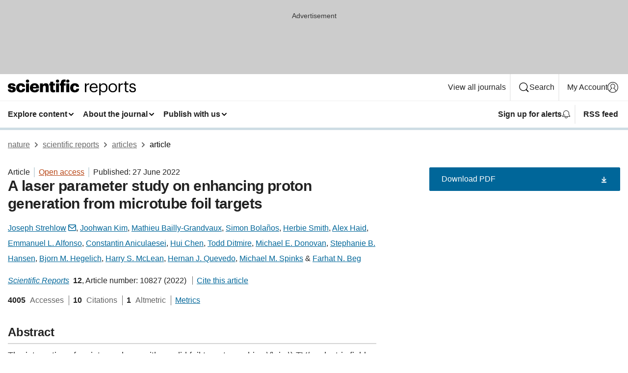

--- FILE ---
content_type: text/html; charset="UTF-8"
request_url: https://www.nature.com/articles/s41598-022-14881-9?error=cookies_not_supported&code=8dac049c-d369-437a-ab5a-6bc8f60e5b68
body_size: 140350
content:
<!DOCTYPE html>
<html lang="en" class="grade-c">
<head>
    <title>A laser parameter study on enhancing proton generation from microtube foil targets | Scientific Reports</title>
    
        
<link rel="alternate" type="application/rss+xml" href="https://www.nature.com/srep.rss"/>


    

<link rel="preconnect" href="https://cmp.nature.com" crossorigin>

<meta http-equiv="X-UA-Compatible" content="IE=edge">
<meta name="applicable-device" content="pc,mobile">
<meta name="viewport" content="width=device-width,initial-scale=1.0,maximum-scale=5,user-scalable=yes">
<meta name="360-site-verification" content="5a2dc4ab3fcb9b0393241ffbbb490480" />

<script data-test="dataLayer">
    window.dataLayer = [{"content":{"category":{"contentType":"article","legacy":{"webtrendsPrimaryArticleType":"research","webtrendsSubjectTerms":"plasma-based-accelerators;ultrafast-photonics","webtrendsContentCategory":null,"webtrendsContentCollection":null,"webtrendsContentGroup":"Scientific Reports","webtrendsContentGroupType":null,"webtrendsContentSubGroup":"Article","status":null}},"article":{"doi":"10.1038/s41598-022-14881-9"},"attributes":{"cms":null,"deliveryPlatform":"oscar","copyright":{"open":true,"legacy":{"webtrendsLicenceType":"http://creativecommons.org/licenses/by/4.0/"}}},"contentInfo":{"authors":["Joseph Strehlow","Joohwan Kim","Mathieu Bailly-Grandvaux","Simon Bolaños","Herbie Smith","Alex Haid","Emmanuel L. Alfonso","Constantin Aniculaesei","Hui Chen","Todd Ditmire","Michael E. Donovan","Stephanie B. Hansen","Bjorn M. Hegelich","Harry S. McLean","Hernan J. Quevedo","Michael M. Spinks","Farhat N. Beg"],"publishedAt":1656288000,"publishedAtString":"2022-06-27","title":"A laser parameter study on enhancing proton generation from microtube foil targets","legacy":null,"publishedAtTime":null,"documentType":"aplusplus","subjects":"Plasma-based accelerators,Ultrafast photonics"},"journal":{"pcode":"srep","title":"scientific reports","volume":"12","issue":"1","id":41598,"publishingModel":"Open Access"},"authorization":{"status":true},"features":[{"name":"furtherReadingSection","present":true}],"collection":null},"page":{"category":{"pageType":"article"},"attributes":{"template":"mosaic","featureFlags":[{"name":"download-collection-test","active":false},{"name":"download-issue-test","active":false},{"name":"nature-onwards-journey","active":false}],"testGroup":null},"search":null},"privacy":{},"version":"1.0.0","product":null,"session":null,"user":null,"backHalfContent":true,"country":"US","hasBody":true,"uneditedManuscript":false,"twitterId":["o3xnx","o43y9","o3ef7"],"baiduId":"d38bce82bcb44717ccc29a90c4b781ea","japan":false}];
    window.dataLayer.push({
        ga4MeasurementId: 'G-ERRNTNZ807',
        ga360TrackingId: 'UA-71668177-1',
        twitterId: ['3xnx', 'o43y9', 'o3ef7'],
        baiduId: 'd38bce82bcb44717ccc29a90c4b781ea',
        ga4ServerUrl: 'https://collect.nature.com',
        imprint: 'nature'
    });
</script>

<script>
    (function(w, d) {
        w.config = w.config || {};
        w.config.mustardcut = false;

        
        if (w.matchMedia && w.matchMedia('only print, only all and (prefers-color-scheme: no-preference), only all and (prefers-color-scheme: light), only all and (prefers-color-scheme: dark)').matches) {
            w.config.mustardcut = true;
            d.classList.add('js');
            d.classList.remove('grade-c');
            d.classList.remove('no-js');
        }
    })(window, document.documentElement);
</script>
 



     
    
    
        
    
    <style>@media only print, only all and (prefers-color-scheme: no-preference), only all and (prefers-color-scheme: light), only all and (prefers-color-scheme: dark) {  .c-card--major .c-card__title,.u-h1,.u-h2,h1,h2,h2.app-access-wall__title{font-family:-apple-system,BlinkMacSystemFont,Segoe UI,Roboto,Oxygen-Sans,Ubuntu,Cantarell,Helvetica Neue,sans-serif;font-weight:700}.c-article-editorial-summary__container .c-article-editorial-summary__article-title,.c-card__title,.c-reading-companion__figure-title,.u-h3,.u-h4,h3,h4,h5,h6{letter-spacing:-.0117156rem}html{line-height:1.15;text-size-adjust:100%;box-sizing:border-box;font-size:100%;height:100%;overflow-y:scroll}body{background:#eee;color:#222;font-family:-apple-system,BlinkMacSystemFont,Segoe UI,Roboto,Oxygen-Sans,Ubuntu,Cantarell,Helvetica Neue,sans-serif;font-size:1.125rem;line-height:1.76;margin:0;min-height:100%}details,main{display:block}h1{font-size:2em;margin:.67em 0}a,sup{vertical-align:baseline}a{background-color:transparent;color:#069;overflow-wrap:break-word;text-decoration:underline;text-decoration-skip-ink:auto;word-break:break-word}b{font-weight:bolder}sup{font-size:75%;line-height:0;position:relative;top:-.5em}img{border:0;height:auto;max-width:100%;vertical-align:middle}button,input,select{font-family:inherit;font-size:100%;line-height:1.15;margin:0}button,input{overflow:visible}button,select{text-transform:none}[type=submit],button{-webkit-appearance:button}[type=checkbox]{box-sizing:border-box;padding:0}summary{display:list-item}[hidden]{display:none}button{border-radius:0;cursor:pointer}h1{font-size:2rem;font-weight:700;letter-spacing:-.0390625rem;line-height:2.25rem}.c-card--major .c-card__title,.u-h1,.u-h2,button,h1,h2,h2.app-access-wall__title{font-family:-apple-system,BlinkMacSystemFont,Segoe UI,Roboto,Oxygen-Sans,Ubuntu,Cantarell,Helvetica Neue,sans-serif}.c-card--major .c-card__title,.u-h2,h2{font-size:1.5rem;font-weight:700;letter-spacing:-.0117156rem;line-height:1.6rem}.u-h3{letter-spacing:-.0117156rem}.c-article-editorial-summary__container .c-article-editorial-summary__article-title,.c-card__title,.c-reading-companion__figure-title,.u-h3,.u-h4,h3,h4,h5,h6{font-family:-apple-system,BlinkMacSystemFont,Segoe UI,Roboto,Oxygen-Sans,Ubuntu,Cantarell,Helvetica Neue,sans-serif;font-size:1.25rem;font-weight:700;line-height:1.4rem}.c-article-editorial-summary__container .c-article-editorial-summary__article-title,.c-reading-companion__figure-title,.u-h4,h3,h4,h5,h6{letter-spacing:-.0117156rem}.c-reading-companion__figure-title,.u-h4{font-size:1.125rem}input+label{padding-left:.5em}nav ol,nav ul{list-style:none none}p:empty{display:none}.c-nature-box{background-color:#fff;border:1px solid #d5d5d5;border-radius:2px;box-shadow:0 0 5px 0 rgba(51,51,51,.1);line-height:1.3;margin-bottom:24px;padding:16px 16px 3px}.c-nature-box__text{font-size:1rem;margin-bottom:16px}.c-nature-box--access-to-pdf{display:none}@media only screen and (min-width:1024px){.c-nature-box--mobile{display:none}}.c-nature-box .c-pdf-download{margin-bottom:16px!important}.c-nature-box svg+.c-article__button-text{margin-left:8px}.c-nature-box--version{background-color:#eee}.c-nature-box__wrapper{transform:translateZ(0)}.c-nature-box__wrapper--placeholder{min-height:165px}.sans-serif{font-family:-apple-system,BlinkMacSystemFont,Segoe UI,Roboto,Oxygen-Sans,Ubuntu,Cantarell,Helvetica Neue,sans-serif}.article-page{background:#fff}p{overflow-wrap:break-word;word-break:break-word}.c-article-header{font-family:-apple-system,BlinkMacSystemFont,Segoe UI,Roboto,Oxygen-Sans,Ubuntu,Cantarell,Helvetica Neue,sans-serif;margin-bottom:40px}.c-article-identifiers{color:#6f6f6f;display:flex;flex-wrap:wrap;font-size:1rem;line-height:1.3;list-style:none;padding:0}.c-article-identifiers__item{list-style:none;margin-right:8px;padding-right:8px}.c-article-identifiers__item:last-child{margin-right:0;padding-right:0}.c-article-title{font-size:1.5rem;line-height:1.25;margin:0 0 16px}@media only screen and (min-width:768px){.c-article-title{font-size:1.875rem;line-height:1.2}}.c-article-author-list{display:inline;font-size:1rem;list-style:none;margin:0 8px 0 0;padding:0;width:100%}.c-article-author-list__item{display:inline;padding-right:0}.c-article-author-list svg{margin-left:4px}.c-article-author-list__show-more{display:none;margin-right:4px}.c-article-author-list__button,.js .c-article-author-list__item--hide,.js .c-article-author-list__show-more{display:none}.js .c-article-author-list--long .c-article-author-list__show-more,.js .c-article-author-list--long+.c-article-author-list__button{display:inline}@media only screen and (max-width:539px){.js .c-article-author-list__item--hide-small-screen{display:none}.js .c-article-author-list--short .c-article-author-list__show-more,.js .c-article-author-list--short+.c-article-author-list__button{display:inline}}#uptodate-client,.js .c-article-author-list--expanded .c-article-author-list__show-more{display:none!important}.js .c-article-author-list--expanded .c-article-author-list__item--hide-small-screen{display:inline!important}.c-article-author-list__button,.c-button-author-list{background:#ebf1f5;border:4px solid #ebf1f5;border-radius:20px;color:#666;font-size:.875rem;line-height:1.4;padding:2px 11px 2px 8px;text-decoration:none}.c-article-author-list__button svg,.c-button-author-list svg{margin:1px 4px 0 0}.c-article-author-list__button:hover,.c-button-author-list:hover{background:#069;border-color:transparent;color:#fff}.c-article-info-details{font-size:1rem;margin-bottom:8px;margin-top:16px}.c-article-info-details__cite-as{border-left:1px solid #6f6f6f;margin-left:8px;padding-left:8px}.c-article-metrics-bar{display:flex;flex-wrap:wrap;font-size:1rem;line-height:1.3}.c-article-metrics-bar__wrapper{margin:16px 0}.c-article-metrics-bar__item{align-items:baseline;border-right:1px solid #6f6f6f;margin-right:8px}.c-article-metrics-bar__item:last-child{border-right:0}.c-article-metrics-bar__count{font-weight:700;margin:0}.c-article-metrics-bar__label{color:#626262;font-style:normal;font-weight:400;margin:0 10px 0 5px}.c-article-metrics-bar__details{margin:0}.c-article-main-column{font-family:-apple-system,BlinkMacSystemFont,Segoe UI,Roboto,Oxygen-Sans,Ubuntu,Cantarell,Helvetica Neue,sans-serif;margin-right:8.6%;width:60.2%}@media only screen and (max-width:1023px){.c-article-main-column{margin-right:0;width:100%}}.c-article-extras{float:left;font-family:-apple-system,BlinkMacSystemFont,Segoe UI,Roboto,Oxygen-Sans,Ubuntu,Cantarell,Helvetica Neue,sans-serif;width:31.2%}@media only screen and (max-width:1023px){.c-article-extras{display:none}}.c-article-associated-content__container .c-article-associated-content__title,.c-article-section__title{border-bottom:2px solid #d5d5d5;font-size:1.25rem;margin:0;padding-bottom:8px}@media only screen and (min-width:768px){.c-article-associated-content__container .c-article-associated-content__title,.c-article-section__title{font-size:1.5rem;line-height:1.24}}.c-article-associated-content__container .c-article-associated-content__title{margin-bottom:8px}.c-article-body p{margin-bottom:24px;margin-top:0}.c-article-section{clear:both}.c-article-section__content{margin-bottom:40px;padding-top:8px}@media only screen and (max-width:1023px){.c-article-section__content{padding-left:0}}.c-article-authors-search{margin-bottom:24px;margin-top:0}.c-article-authors-search__item,.c-article-authors-search__title{font-family:-apple-system,BlinkMacSystemFont,Segoe UI,Roboto,Oxygen-Sans,Ubuntu,Cantarell,Helvetica Neue,sans-serif}.c-article-authors-search__title{color:#626262;font-size:1.05rem;font-weight:700;margin:0;padding:0}.c-article-authors-search__item{font-size:1rem}.c-article-authors-search__text{margin:0}.c-code-block{border:1px solid #fff;font-family:monospace;margin:0 0 24px;padding:20px}.c-code-block__heading{font-weight:400;margin-bottom:16px}.c-code-block__line{display:block;overflow-wrap:break-word;white-space:pre-wrap}.c-article-share-box__no-sharelink-info{font-size:.813rem;font-weight:700;margin-bottom:24px;padding-top:4px}.c-article-share-box__only-read-input{border:1px solid #d5d5d5;box-sizing:content-box;display:inline-block;font-size:.875rem;font-weight:700;height:24px;margin-bottom:8px;padding:8px 10px}.c-article-share-box__button--link-like{background-color:transparent;border:0;color:#069;cursor:pointer;font-size:.875rem;margin-bottom:8px;margin-left:10px}.c-article-editorial-summary__container{font-family:-apple-system,BlinkMacSystemFont,Segoe UI,Roboto,Oxygen-Sans,Ubuntu,Cantarell,Helvetica Neue,sans-serif;font-size:1rem}.c-article-editorial-summary__container .c-article-editorial-summary__content p:last-child{margin-bottom:0}.c-article-editorial-summary__container .c-article-editorial-summary__content--less{max-height:9.5rem;overflow:hidden}.c-article-editorial-summary__container .c-article-editorial-summary__button{background-color:#fff;border:0;color:#069;font-size:.875rem;margin-bottom:16px}.c-article-editorial-summary__container .c-article-editorial-summary__button.active,.c-article-editorial-summary__container .c-article-editorial-summary__button.hover,.c-article-editorial-summary__container .c-article-editorial-summary__button:active,.c-article-editorial-summary__container .c-article-editorial-summary__button:hover{text-decoration:underline;text-decoration-skip-ink:auto}.c-article-associated-content__container .c-article-associated-content__collection-label{font-size:.875rem;line-height:1.4}.c-article-associated-content__container .c-article-associated-content__collection-title{line-height:1.3}.c-reading-companion{clear:both;min-height:389px}.c-reading-companion__sticky{max-width:389px}.c-reading-companion__scroll-pane{margin:0;min-height:200px;overflow:hidden auto}.c-reading-companion__tabs{display:flex;flex-flow:row nowrap;font-size:1rem;list-style:none;margin:0 0 8px;padding:0}.c-reading-companion__tabs>li{flex-grow:1}.c-reading-companion__tab{background-color:#eee;border:1px solid #d5d5d5;border-image:initial;border-left-width:0;color:#0067c5;font-size:1rem;padding:8px 8px 8px 15px;text-align:left;width:100%}.c-reading-companion__tabs li:first-child .c-reading-companion__tab{border-left-width:1px}.c-reading-companion__tab--active{background-color:#fff;border-bottom:1px solid #fff;color:#222;font-weight:700}.c-reading-companion__sections-list{list-style:none;padding:0}.c-reading-companion__figures-list,.c-reading-companion__references-list{list-style:none;min-height:389px;padding:0}.c-reading-companion__sections-list{margin:0 0 8px;min-height:50px}.c-reading-companion__section-item{font-size:1rem;padding:0}.c-reading-companion__section-item a{display:block;line-height:1.5;overflow:hidden;padding:8px 0 8px 16px;text-overflow:ellipsis;white-space:nowrap}.c-reading-companion__figure-item{border-top:1px solid #d5d5d5;font-size:1rem;padding:16px 8px 16px 0}.c-reading-companion__figure-item:first-child{border-top:none;padding-top:8px}.c-reading-companion__reference-item{border-top:1px solid #d5d5d5;font-size:1rem;padding:8px 8px 8px 16px}.c-reading-companion__reference-item:first-child{border-top:none}.c-reading-companion__reference-item a{word-break:break-word}.c-reading-companion__reference-citation{display:inline}.c-reading-companion__reference-links{font-size:.813rem;font-weight:700;list-style:none;margin:8px 0 0;padding:0;text-align:right}.c-reading-companion__reference-links>a{display:inline-block;padding-left:8px}.c-reading-companion__reference-links>a:first-child{display:inline-block;padding-left:0}.c-reading-companion__figure-title{display:block;margin:0 0 8px}.c-reading-companion__figure-links{display:flex;justify-content:space-between;margin:8px 0 0}.c-reading-companion__figure-links>a{align-items:center;display:flex}.c-reading-companion__figure-full-link svg{height:.8em;margin-left:2px}.c-reading-companion__panel{border-top:none;display:none;margin-top:0;padding-top:0}.c-cod,.c-reading-companion__panel--active{display:block}.c-cod{font-size:1rem;width:100%}.c-cod__form{background:#ebf0f3}.c-cod__prompt{font-size:1.125rem;line-height:1.3;margin:0 0 24px}.c-cod__label{display:block;margin:0 0 4px}.c-cod__row{display:flex;margin:0 0 16px}.c-cod__row:last-child{margin:0}.c-cod__input{border:1px solid #d5d5d5;border-radius:2px;flex:1 1 auto;margin:0;padding:13px}.c-cod__input--submit{background-color:#069;border:1px solid #069;color:#fff;flex-shrink:1;margin-left:8px;transition:background-color .2s ease-out 0s,color .2s ease-out 0s}.c-cod__input--submit-single{flex-basis:100%;flex-shrink:0;margin:0}.c-cod__input--submit:focus,.c-cod__input--submit:hover{background-color:#fff;color:#069}.c-pdf-download__link .u-icon{padding-top:2px}.c-pdf-download{display:flex;margin-bottom:24px;max-height:48px}@media only screen and (min-width:540px){.c-pdf-download{max-height:none}}@media only screen and (min-width:1024px){.c-pdf-download{max-height:48px}}.c-pdf-download__link{display:flex;flex:1 1 0%}.c-pdf-download__link:hover{text-decoration:none}.c-pdf-download__text{padding-right:4px}@media only screen and (max-width:539px){.c-pdf-download__text{text-transform:capitalize}}@media only screen and (min-width:540px){.c-pdf-download__text{padding-right:8px}}.c-context-bar--sticky .c-pdf-download{display:block;margin-bottom:0;white-space:nowrap}@media only screen and (max-width:539px){.c-pdf-download .u-sticky-visually-hidden{border:0;clip:rect(0,0,0,0);height:1px;margin:-100%;overflow:hidden;padding:0;position:absolute!important;width:1px}}.c-pdf-container{display:flex;justify-content:flex-end}@media only screen and (max-width:539px){.c-pdf-container .c-pdf-download{display:flex;flex-basis:100%}}.c-pdf-container .c-pdf-download+.c-pdf-download{margin-left:16px}.c-article-extras .c-pdf-container .c-pdf-download{width:100%}.c-article-extras .c-pdf-container .c-pdf-download+.c-pdf-download{margin-left:0}@media only screen and (min-width:540px){.c-context-bar--sticky .c-pdf-download__link{align-items:center;flex:1 1 183px}}@media only screen and (max-width:320px){.c-context-bar--sticky .c-pdf-download__link{padding:16px}}.article-page--commercial .c-article-main-column .c-pdf-button__container .c-pdf-download{display:none}@media only screen and (max-width:1023px){.article-page--commercial .c-article-main-column .c-pdf-button__container .c-pdf-download{display:block}}.c-recommendations-column-switch .c-meta{margin-top:auto}.c-context-bar{box-shadow:0 0 10px 0 rgba(51,51,51,.2);position:relative;width:100%}.c-context-bar__container{margin:0 auto;max-width:1280px;padding:0 16px}.c-context-bar__title{display:none}.app-researcher-popup__link.hover,.app-researcher-popup__link.visited,.app-researcher-popup__link:hover,.app-researcher-popup__link:visited,.c-article-metrics__heading a,.c-article-metrics__posts .c-card__title a{color:inherit}.c-article-authors-search__list{align-items:center;display:flex;flex-wrap:wrap;gap:16px 16px;justify-content:center}@media only screen and (min-width:320px){.c-article-authors-search__list{justify-content:normal}}.c-article-authors-search__text{align-items:center;display:flex;flex-flow:column wrap;font-size:14px;justify-content:center}@media only screen and (min-width:320px){.c-article-authors-search__text{flex-direction:row;font-size:16px}}.c-article-authors-search__links-text{font-weight:700;margin-right:8px;text-align:center}@media only screen and (min-width:320px){.c-article-authors-search__links-text{text-align:left}}.c-article-authors-search__list-item--left{flex:1 1 100%}@media only screen and (min-width:320px){.c-article-authors-search__list-item--left{flex-basis:auto}}.c-article-authors-search__list-item--right{flex:1 1 auto}.c-article-identifiers{margin:0}.c-article-identifiers__item{border-right:2px solid #cedbe0;color:#222;font-size:14px}@media only screen and (min-width:320px){.c-article-identifiers__item{font-size:16px}}.c-article-identifiers__item:last-child{border-right:none}.c-article-metrics__posts .c-card__title{font-size:1.05rem}.c-article-metrics__posts .c-card__title+span{color:#6f6f6f;font-size:1rem}.app-author-list{color:#222;font-family:-apple-system,BlinkMacSystemFont,Segoe UI,Roboto,Oxygen-Sans,Ubuntu,Cantarell,Helvetica Neue,sans-serif;font-size:1rem;line-height:1.4;list-style:none;margin:0;padding:0}.app-author-list>li,.c-breadcrumbs>li,.c-footer__links>li,.js .app-author-list,.u-list-comma-separated>li,.u-list-inline>li{display:inline}.app-author-list>li:not(:first-child):not(:last-child):before{content:", "}.app-author-list>li:not(:only-child):last-child:before{content:" & "}.app-author-list--compact{font-size:.875rem;line-height:1.4}.app-author-list--truncated>li:not(:only-child):last-child:before{content:" ... "}.js .app-author-list__hide{display:none;visibility:hidden}.js .app-author-list__hide:first-child+*{margin-block-start:0}.c-ad{text-align:center}@media only screen and (min-width:320px){.c-ad{padding:8px}}.c-ad--728x90{background-color:#ccc;display:none}.c-ad--728x90 .c-ad__inner{min-height:calc(1.5em + 94px)}@media only screen and (min-width:768px){.js .c-ad--728x90{display:none}.js .u-show-following-ad+.c-ad--728x90{display:block}}.c-ad__label{color:#333;font-weight:400;line-height:1.5;margin-bottom:4px}.c-ad__label,.c-meta{font-family:-apple-system,BlinkMacSystemFont,Segoe UI,Roboto,Oxygen-Sans,Ubuntu,Cantarell,Helvetica Neue,sans-serif;font-size:.875rem}.c-meta{color:inherit;line-height:1.4;list-style:none;margin:0;padding:0}.c-meta--large{font-size:1rem}.c-meta--large .c-meta__item{margin-bottom:8px}.c-meta__item{display:inline-block;margin-bottom:4px}.c-meta__item:not(:last-child){border-right:1px solid #d5d5d5;margin-right:4px;padding-right:4px}@media only screen and (max-width:539px){.c-meta__item--block-sm-max{display:block}.c-meta__item--block-sm-max:not(:last-child){border-right:none;margin-right:0;padding-right:0}}@media only screen and (min-width:1024px){.c-meta__item--block-at-lg{display:block}.c-meta__item--block-at-lg:not(:last-child){border-right:none;margin-right:0;padding-right:0}}.c-meta__type{font-weight:700;text-transform:none}.c-skip-link{background:#069;bottom:auto;color:#fff;font-family:-apple-system,BlinkMacSystemFont,Segoe UI,Roboto,Oxygen-Sans,Ubuntu,Cantarell,Helvetica Neue,sans-serif;font-size:.875rem;padding:8px;position:absolute;text-align:center;transform:translateY(-100%);z-index:9999}@media (prefers-reduced-motion:reduce){.c-skip-link{transition:top .3s ease-in-out 0s}}@media print{.c-skip-link{display:none}}.c-skip-link:link{color:#fff}.c-status-message{align-items:center;box-sizing:border-box;display:flex;font-family:-apple-system,BlinkMacSystemFont,Segoe UI,Roboto,Oxygen-Sans,Ubuntu,Cantarell,Helvetica Neue,sans-serif;font-size:1rem;position:relative;width:100%}.c-card__summary>p:last-child,.c-status-message :last-child{margin-bottom:0}.c-status-message--boxed{background-color:#fff;border:1px solid #eee;border-radius:2px;line-height:1.4;padding:16px}.c-status-message__heading{font-family:-apple-system,BlinkMacSystemFont,Segoe UI,Roboto,Oxygen-Sans,Ubuntu,Cantarell,Helvetica Neue,sans-serif;font-size:1rem;font-weight:700}.c-status-message__icon{fill:currentcolor;display:inline-block;flex:0 0 auto;height:1.5em;margin-right:8px;transform:translate(0);vertical-align:text-top;width:1.5em}.c-status-message__icon--top{align-self:flex-start}.c-status-message--info .c-status-message__icon{color:#003f8d}.c-status-message--boxed.c-status-message--info{border-bottom:4px solid #003f8d}.c-status-message--error .c-status-message__icon{color:#c40606}.c-status-message--boxed.c-status-message--error{border-bottom:4px solid #c40606}.c-status-message--success .c-status-message__icon{color:#00b8b0}.c-status-message--boxed.c-status-message--success{border-bottom:4px solid #00b8b0}.c-status-message--warning .c-status-message__icon{color:#edbc53}.c-status-message--boxed.c-status-message--warning{border-bottom:4px solid #edbc53}.c-breadcrumbs{color:#000;font-family:-apple-system,BlinkMacSystemFont,Segoe UI,Roboto,Oxygen-Sans,Ubuntu,Cantarell,Helvetica Neue,sans-serif;font-size:1rem;list-style:none;margin:0;padding:0}.c-breadcrumbs__link{color:#666}svg.c-breadcrumbs__chevron{margin:4px 4px 0;fill:#888;height:10px;width:10px}@media only screen and (max-width:539px){.c-breadcrumbs .c-breadcrumbs__item{display:none}.c-breadcrumbs .c-breadcrumbs__item:last-child,.c-breadcrumbs .c-breadcrumbs__item:nth-last-child(2){display:inline}}.c-card{background-color:transparent;border:0;box-shadow:none;display:flex;flex-direction:column;font-size:14px;min-width:0;overflow:hidden;padding:0;position:relative}.c-card--no-shape{background:0 0;border:0;box-shadow:none}.c-card__image{display:flex;justify-content:center;overflow:hidden;padding-bottom:56.25%;position:relative}@supports (aspect-ratio:1/1){.c-card__image{padding-bottom:0}}.c-card__image img{left:0;min-height:100%;min-width:100%;position:absolute}@supports ((-o-object-fit:cover) or (object-fit:cover)){.c-card__image img{height:100%;object-fit:cover;width:100%}}.c-card__body{flex:1 1 auto;padding:16px}.c-card--no-shape .c-card__body{padding:0}.c-card--no-shape .c-card__body:not(:first-child){padding-top:16px}.c-card__title{letter-spacing:-.01875rem;margin-bottom:8px;margin-top:0}[lang=de] .c-card__title{hyphens:auto}.c-card__summary{line-height:1.4}.c-card__summary>p{margin-bottom:5px}.c-card__summary a{text-decoration:underline}.c-card__link:not(.c-card__link--no-block-link):before{bottom:0;content:"";left:0;position:absolute;right:0;top:0}.c-card--flush .c-card__body{padding:0}.c-card--major{font-size:1rem}.c-card--dark{background-color:#29303c;border-width:0;color:#e3e4e5}.c-card--dark .c-card__title{color:#fff}.c-card--dark .c-card__link,.c-card--dark .c-card__summary a{color:inherit}.c-header{background-color:#fff;border-bottom:5px solid #000;font-size:1rem;line-height:1.4;margin-bottom:16px}.c-header__row{padding:0;position:relative}.c-header__row:not(:last-child){border-bottom:1px solid #eee}.c-header__split{align-items:center;display:flex;justify-content:space-between}.c-header__logo-container{flex:1 1 0px;line-height:0;margin:8px 24px 8px 0}.c-header__logo{transform:translateZ(0)}.c-header__logo img{max-height:32px}.c-header__container{margin:0 auto;max-width:1280px}.c-header__menu{align-items:center;display:flex;flex:0 1 auto;flex-wrap:wrap;font-weight:700;gap:8px 8px;line-height:1.4;list-style:none;margin:0 -4px;padding:0}@media print{.c-header__menu{display:none}}@media only screen and (max-width:1023px){.c-header__menu--hide-lg-max{display:none;visibility:hidden}}.c-header__menu--global{font-weight:400;justify-content:flex-end}.c-header__menu--global svg{display:none;visibility:hidden}.c-header__menu--global svg:first-child+*{margin-block-start:0}@media only screen and (min-width:540px){.c-header__menu--global svg{display:block;visibility:visible}}.c-header__menu--journal{font-size:.875rem;margin:8px 0 8px -8px}@media only screen and (min-width:540px){.c-header__menu--journal{flex-wrap:nowrap;font-size:1rem}}.c-header__item{padding-bottom:0;padding-top:0;position:static}.c-header__item--pipe{border-left:2px solid #eee;padding-left:8px}.c-header__item--padding{padding-bottom:8px;padding-top:8px}@media only screen and (min-width:540px){.c-header__item--dropdown-menu{position:relative}}@media only screen and (min-width:1024px){.c-header__item--hide-lg{display:none;visibility:hidden}}@media only screen and (max-width:767px){.c-header__item--hide-md-max{display:none;visibility:hidden}.c-header__item--hide-md-max:first-child+*{margin-block-start:0}}.c-header__link{align-items:center;color:inherit;display:inline-flex;gap:4px 4px;padding:8px;white-space:nowrap}.c-header__link svg{transition-duration:.2s}.c-header__show-text{display:none;visibility:hidden}.has-tethered .c-header__heading--js-hide:first-child+*{margin-block-start:0}@media only screen and (min-width:540px){.c-header__show-text{display:inline;visibility:visible}}.c-header__show-text-sm{display:inline;visibility:visible}@media only screen and (min-width:540px){.c-header__show-text-sm{display:none;visibility:hidden}.c-header__show-text-sm:first-child+*{margin-block-start:0}}.c-header__dropdown{background-color:#000;border-bottom:1px solid #2f2f2f;color:#eee;font-size:.875rem;line-height:1.2;padding:16px 0}@media print{.c-header__dropdown{display:none}}.c-header__heading{display:inline-block;font-family:-apple-system,BlinkMacSystemFont,Segoe UI,Roboto,Oxygen-Sans,Ubuntu,Cantarell,Helvetica Neue,sans-serif;font-size:1.25rem;font-weight:400;line-height:1.4;margin-bottom:8px}.c-header__heading--keyline{border-top:1px solid;border-color:#2f2f2f;margin-top:16px;padding-top:16px;width:100%}.c-header__list{display:flex;flex-wrap:wrap;gap:0 16px;list-style:none;margin:0 -8px}.c-header__flush{margin:0 -8px}.c-header__visually-hidden{border:0;clip:rect(0,0,0,0);height:1px;margin:-100%;overflow:hidden;padding:0;position:absolute!important;width:1px}.c-header__search-form{margin-bottom:8px}.c-header__search-layout{display:flex;flex-wrap:wrap;gap:16px 16px}.c-header__search-layout>:first-child{flex:999 1 auto}.c-header__search-layout>*{flex:1 1 auto}.c-header__search-layout--max-width{max-width:720px}.c-header__search-button{align-items:center;background-color:transparent;background-image:none;border:1px solid #fff;border-radius:2px;color:#fff;cursor:pointer;display:flex;font-family:sans-serif;font-size:1rem;justify-content:center;line-height:1.15;margin:0;padding:8px 16px;position:relative;text-decoration:none;transition:all .25s ease 0s,color .25s ease 0s,border-color .25s ease 0s;width:100%}.c-header__input,.c-header__select{border:1px solid;border-radius:3px;box-sizing:border-box;font-size:1rem;padding:8px 16px;width:100%}.c-header__select{-webkit-appearance:none;background-image:url("data:image/svg+xml,%3Csvg height='16' viewBox='0 0 16 16' width='16' xmlns='http://www.w3.org/2000/svg'%3E%3Cpath d='m5.58578644 3-3.29289322-3.29289322c-.39052429-.39052429-.39052429-1.02368927 0-1.41421356s1.02368927-.39052429 1.41421356 0l4 4c.39052429.39052429.39052429 1.02368927 0 1.41421356l-4 4c-.39052429.39052429-1.02368927.39052429-1.41421356 0s-.39052429-1.02368927 0-1.41421356z' fill='%23333' fill-rule='evenodd' transform='matrix(0 1 -1 0 11 3)'/%3E%3C/svg%3E");background-position:right .7em top 50%;background-repeat:no-repeat;background-size:1em;box-shadow:0 1px 0 1px rgba(0,0,0,.04);display:block;margin:0;max-width:100%;min-width:150px}@media only screen and (min-width:540px){.c-header__menu--journal .c-header__item--dropdown-menu:last-child .c-header__dropdown.has-tethered{left:auto;right:0}}@media only screen and (min-width:768px){.c-header__menu--journal .c-header__item--dropdown-menu:last-child .c-header__dropdown.has-tethered{left:0;right:auto}}.c-header__dropdown.has-tethered{border-bottom:0;border-radius:0 0 2px 2px;left:0;position:absolute;top:100%;transform:translateY(5px);width:100%;z-index:1}@media only screen and (min-width:540px){.c-header__dropdown.has-tethered{transform:translateY(8px);width:auto}}@media only screen and (min-width:768px){.c-header__dropdown.has-tethered{min-width:225px}}.c-header__dropdown--full-width.has-tethered{padding:32px 0 24px;transform:none;width:100%}.has-tethered .c-header__heading--js-hide{display:none;visibility:hidden}.has-tethered .c-header__list--js-stack{flex-direction:column}.has-tethered .c-header__item--keyline,.has-tethered .c-header__list~.c-header__list .c-header__item:first-child{border-top:1px solid #d5d5d5;margin-top:8px;padding-top:8px}.c-header__item--snid-account-widget{display:flex}.c-header__container{padding:0 4px}.c-header__list{padding:0 12px}.c-header__menu .c-header__link{font-size:14px}.c-header__item--snid-account-widget .c-header__link{padding:8px}.c-header__menu--journal{margin-left:0}@media only screen and (min-width:540px){.c-header__container{padding:0 16px}.c-header__menu--journal{margin-left:-8px}.c-header__menu .c-header__link{font-size:16px}.c-header__link--search{gap:13px 13px}}.u-button{align-items:center;background-color:transparent;background-image:none;border-radius:2px;cursor:pointer;display:inline-flex;font-family:sans-serif;font-size:1rem;justify-content:center;line-height:1.3;margin:0;padding:8px;position:relative;text-decoration:none;transition:all .25s ease 0s,color .25s ease 0s,border-color .25s ease 0s;width:auto}.u-button svg,.u-button--primary svg{fill:currentcolor}.u-button{border:1px solid #069;color:#069}.u-button--primary{background-color:#069;background-image:none;border:1px solid #069;color:#fff}.u-button--full-width{display:flex;width:100%}.u-display-none{display:none}.js .u-js-hide,.u-hide{display:none;visibility:hidden}.u-hide:first-child+*{margin-block-start:0}.u-visually-hidden{border:0;clip:rect(0,0,0,0);height:1px;margin:-100%;overflow:hidden;padding:0;position:absolute!important;width:1px}@media print{.u-hide-print{display:none}}@media only screen and (min-width:1024px){.u-hide-at-lg{display:none;visibility:hidden}.u-hide-at-lg:first-child+*{margin-block-start:0}}.u-clearfix:after,.u-clearfix:before{content:"";display:table}.u-clearfix:after{clear:both}.u-color-open-access{color:#b74616}.u-float-left{float:left}.u-icon{fill:currentcolor;display:inline-block;height:1em;transform:translate(0);vertical-align:text-top;width:1em}.u-full-height{height:100%}.u-link-inherit{color:inherit}.u-list-reset{list-style:none;margin:0;padding:0}.u-text-bold{font-weight:700}.u-container{margin:0 auto;max-width:1280px;padding:0 16px}.u-justify-content-space-between{justify-content:space-between}.u-mt-32{margin-top:32px}.u-mb-8{margin-bottom:8px}.u-mb-16{margin-bottom:16px}.u-mb-24{margin-bottom:24px}.u-mb-32{margin-bottom:32px}.u-mb-48{margin-bottom:48px}.u-pa-16{padding:16px}html *,html :after,html :before{box-sizing:inherit}.c-article-section__title,.c-article-title{font-weight:700}.c-card__title{line-height:1.4em}.c-article__button{background-color:#069;border:1px solid #069;border-radius:2px;color:#fff;display:flex;font-family:-apple-system,BlinkMacSystemFont,Segoe UI,Roboto,Oxygen-Sans,Ubuntu,Cantarell,Helvetica Neue,sans-serif;font-size:.875rem;line-height:1.4;margin-bottom:16px;padding:13px;transition:background-color .2s ease-out 0s,color .2s ease-out 0s}.c-article__button,.c-article__button:hover{text-decoration:none}.c-article__button--inverted,.c-article__button:hover{background-color:#fff;color:#069}.c-article__button--inverted:hover{background-color:#069;color:#fff}.c-header__link{text-decoration:inherit}.grade-c-hide{display:block}.c-pdf-download__link{padding:13px 24px} } </style>




    
        <link data-test="critical-css-handler" data-inline-css-source="critical-css" rel="stylesheet" href="/static/css/enhanced-article-1e72f97fd7.css" media="print" onload="this.media='only print, only all and (prefers-color-scheme: no-preference), only all and (prefers-color-scheme: light), only all and (prefers-color-scheme: dark)';this.onload=null">
    
    <noscript>
        <link rel="stylesheet" type="text/css" href="/static/css/enhanced-article-1e72f97fd7.css" media="only print, only all and (prefers-color-scheme: no-preference), only all and (prefers-color-scheme: light), only all and (prefers-color-scheme: dark)">
    </noscript>

<link rel="stylesheet" type="text/css" href="/static/css/article-print-fb7cb72232.css" media="print">
    



<link rel="apple-touch-icon" sizes="180x180" href=/static/images/favicons/nature/apple-touch-icon-f39cb19454.png>
<link rel="icon" type="image/png" sizes="48x48" href=/static/images/favicons/nature/favicon-48x48-b52890008c.png>
<link rel="icon" type="image/png" sizes="32x32" href=/static/images/favicons/nature/favicon-32x32-3fe59ece92.png>
<link rel="icon" type="image/png" sizes="16x16" href=/static/images/favicons/nature/favicon-16x16-951651ab72.png>
<link rel="manifest" href=/static/manifest.json crossorigin="use-credentials">
<link rel="mask-icon" href=/static/images/favicons/nature/safari-pinned-tab-69bff48fe6.svg color="#000000">
<link rel="shortcut icon" href=/static/images/favicons/nature/favicon.ico>
<meta name="msapplication-TileColor" content="#000000">
<meta name="msapplication-config" content=/static/browserconfig.xml>
<meta name="theme-color" content="#000000">
<meta name="application-name" content="Nature">


<script>
    (function () {
        if ( typeof window.CustomEvent === "function" ) return false;
        function CustomEvent ( event, params ) {
            params = params || { bubbles: false, cancelable: false, detail: null };
            var evt = document.createEvent( 'CustomEvent' );
            evt.initCustomEvent( event, params.bubbles, params.cancelable, params.detail );
            return evt;
        }

        CustomEvent.prototype = window.Event.prototype;

        window.CustomEvent = CustomEvent;
    })();
</script>


<script>
    (function (w, d, s) {
        var urlParams = new URLSearchParams(w.location.search);
        if (urlParams.get('gptAdsTest') !== null) {
            d.addEventListener('sncc:initialise', function (e) {
                var t = d.createElement(s);
                var h = d.getElementsByTagName(s)[0];
                t.src = 'https://' + (e.detail.C03 ? 'securepubads.g.doubleclick' : 'pagead2.googlesyndication') + '.net/tag/js/gpt.js';
                t.async = false;
                t.onload = function () {
                    var n = d.createElement(s);
                    n.src = 'https://fed-libs.nature.com/production/gpt-ads-gtm.min.js';
                    n.async = false;
                    h.insertAdjacentElement('afterend', n);
                };
                h.insertAdjacentElement('afterend', t);
            })
        }
    })(window, document, 'script');
</script>
    
<!-- Google Tag Manager -->
<script data-test="gtm-head">
    window.initGTM = function() {
        if (window.config.mustardcut) {
            (function (w, d, s, l, i) {
                w[l] = w[l] || [];
                w[l].push({'gtm.start': new Date().getTime(), event: 'gtm.js'});
                var f = d.getElementsByTagName(s)[0],
                        j = d.createElement(s),
                        dl = l != 'dataLayer' ? '&l=' + l : '';
                j.async = true;
                j.src = 'https://sgtm.nature.com/gtm.js?id=' + i + dl;
                f.parentNode.insertBefore(j, f);
            })(window, document, 'script', 'dataLayer', 'GTM-MRVXSHQ');
        }
    }
</script>
<!-- End Google Tag Manager -->

    <script>
    (function(w,d,t) {
        function cc() {
            var h = w.location.hostname;
            if (h === 'preview-www.nature.com') return;
            var e = d.createElement(t),
                s = d.getElementsByTagName(t)[0];
            if (h === 'nature.com' || h.endsWith('.nature.com')) {
                e.src = 'https://cmp.nature.com/production_live/en/consent-bundle-8-102.js';
                e.setAttribute('onload', "initGTM(window,document,'script','dataLayer','GTM-MRVXSHQ')");
            } else {
                e.src = '/static/js/cookie-consent-es5-bundle-8d962b73c2.js';
                e.setAttribute('data-consent', h);
            }
            s.insertAdjacentElement('afterend', e);
        }
        cc();
    })(window,document,'script');
</script>


<script id="js-position0">
    (function(w, d) {
        w.idpVerifyPrefix = 'https://verify.nature.com';
        w.ra21Host = 'https://wayf.springernature.com';
        var moduleSupport = (function() {
            return 'noModule' in d.createElement('script');
        })();

        if (w.config.mustardcut === true) {
            w.loader = {
                index: 0,
                registered: [],
                scripts: [
                    
                        {src: '/static/js/global-article-es6-bundle-4b65fc7e00.js', test: 'global-article-js', module: true},
                        {src: '/static/js/global-article-es5-bundle-432fb5ed2f.js', test: 'global-article-js', nomodule: true},
                        {src: '/static/js/shared-es6-bundle-0c7392804a.js', test: 'shared-js', module: true},
                        {src: '/static/js/shared-es5-bundle-f97043df39.js', test: 'shared-js', nomodule: true},
                        {src: '/static/js/header-150-es6-bundle-5bb959eaa1.js', test: 'header-150-js', module: true},
                        {src: '/static/js/header-150-es5-bundle-994fde5b1d.js', test: 'header-150-js', nomodule: true}
                    
                ].filter(function (s) {
                    if (s.src === null) return false;
                    if (moduleSupport && s.nomodule) return false;
                    return !(!moduleSupport && s.module);
                }),

                register: function (value) {
                    this.registered.push(value);
                },

                ready: function () {
                    if (this.registered.length === this.scripts.length) {
                        this.registered.forEach(function (fn) {
                            if (typeof fn === 'function') {
                                setTimeout(fn, 0); 
                            }
                        });
                        this.ready = function () {};
                    }
                },

                insert: function (s) {
                    var t = d.getElementById('js-position' + this.index);
                    if (t && t.insertAdjacentElement) {
                        t.insertAdjacentElement('afterend', s);
                    } else {
                        d.head.appendChild(s);
                    }
                    ++this.index;
                },

                createScript: function (script, beforeLoad) {
                    var s = d.createElement('script');
                    s.id = 'js-position' + (this.index + 1);
                    s.setAttribute('data-test', script.test);
                    if (beforeLoad) {
                        s.defer = 'defer';
                        s.onload = function () {
                            if (script.noinit) {
                                loader.register(true);
                            }
                            if (d.readyState === 'interactive' || d.readyState === 'complete') {
                                loader.ready();
                            }
                        };
                    } else {
                        s.async = 'async';
                    }
                    s.src = script.src;
                    return s;
                },

                init: function () {
                    this.scripts.forEach(function (s) {
                        loader.insert(loader.createScript(s, true));
                    });

                    d.addEventListener('DOMContentLoaded', function () {
                        loader.ready();
                        var conditionalScripts;
                        
                            conditionalScripts = [
                                {match: 'div[data-pan-container]', src: '/static/js/pan-zoom-es6-bundle-464a2af269.js', test: 'pan-zoom-js',  module: true },
                                {match: 'div[data-pan-container]', src: '/static/js/pan-zoom-es5-bundle-98fb9b653b.js', test: 'pan-zoom-js',  nomodule: true },
                                {match: 'math,span.mathjax-tex', src: '/static/js/math-es6-bundle-cfe28c12e7.js', test: 'math-js', module: true},
                                {match: 'math,span.mathjax-tex', src: '/static/js/math-es5-bundle-41a1a3e87a.js', test: 'math-js', nomodule: true}
                            ];
                        

                        if (conditionalScripts) {
                            conditionalScripts.filter(function (script) {
                                return !!document.querySelector(script.match) && !((moduleSupport && script.nomodule) || (!moduleSupport && script.module));
                            }).forEach(function (script) {
                                loader.insert(loader.createScript(script));
                            });
                        }
                    }, false);
                }
            };
            loader.init();
        }
    })(window, document);
</script>










<meta name="robots" content="noarchive">
<meta name="access" content="Yes">


<link rel="search" href="https://www.nature.com/search">
<link rel="search" href="https://www.nature.com/opensearch/opensearch.xml" type="application/opensearchdescription+xml" title="nature.com">
<link rel="search" href="https://www.nature.com/opensearch/request" type="application/sru+xml" title="nature.com">





    
    <script type="application/ld+json">{"mainEntity":{"headline":"A laser parameter study on enhancing proton generation from microtube foil targets","description":"The interaction of an intense laser with a solid foil target can drive \n                \n                  \n                \n                $$\\sim$$\n                \n               TV/m electric fields, accelerating ions to MeV energies. In this study, we experimentally observe that structured targets can dramatically enhance proton acceleration in the target normal sheath acceleration regime. At the Texas Petawatt Laser facility, we compared proton acceleration from a \n                \n                  \n                \n                $$1\\, {\\upmu }\\hbox {m}$$\n                \n               flat Ag foil, to a fixed microtube structure 3D printed on the front side of the same foil type. A pulse length (140–450 fs) and intensity ((4–10) \n                \n                  \n                \n                $$\\times 10^{20}$$\n                \n               W/cm\n                \n                  \n                \n                $$^2$$\n                \n              ) study found an optimum laser configuration (140 fs, 4 \n                \n                  \n                \n                $$\\times 10^{20}$$\n                \n               W/cm\n                \n                  \n                \n                $$^2$$\n                \n              ), in which microtube targets increase the proton cutoff energy by 50% and the yield of highly energetic protons (\n                \n                  \n                \n                $$>10$$\n                \n               MeV) by a factor of 8\n                \n                  \n                \n                $$\\times$$\n                \n              . When the laser intensity reaches \n                \n                  \n                \n                $$10^{21}$$\n                \n               W/cm\n                \n                  \n                \n                $$^2$$\n                \n              , the prepulse shutters the microtubes with an overcritical plasma, damping their performance. 2D particle-in-cell simulations are performed, with and without the preplasma profile imported, to better understand the coupling of laser energy to the microtube targets. The simulations are in qualitative agreement with the experimental results, and show that the prepulse is necessary to account for when the laser intensity is sufficiently high.","datePublished":"2022-06-27T00:00:00Z","dateModified":"2022-06-27T00:00:00Z","pageStart":"1","pageEnd":"10","license":"http://creativecommons.org/licenses/by/4.0/","sameAs":"https://doi.org/10.1038/s41598-022-14881-9","keywords":["Plasma-based accelerators","Ultrafast photonics","Science","Humanities and Social Sciences","multidisciplinary"],"image":["https://media.springernature.com/lw1200/springer-static/image/art%3A10.1038%2Fs41598-022-14881-9/MediaObjects/41598_2022_14881_Fig1_HTML.png","https://media.springernature.com/lw1200/springer-static/image/art%3A10.1038%2Fs41598-022-14881-9/MediaObjects/41598_2022_14881_Fig2_HTML.png","https://media.springernature.com/lw1200/springer-static/image/art%3A10.1038%2Fs41598-022-14881-9/MediaObjects/41598_2022_14881_Fig3_HTML.png","https://media.springernature.com/lw1200/springer-static/image/art%3A10.1038%2Fs41598-022-14881-9/MediaObjects/41598_2022_14881_Fig4_HTML.png"],"isPartOf":{"name":"Scientific Reports","issn":["2045-2322"],"volumeNumber":"12","@type":["Periodical","PublicationVolume"]},"publisher":{"name":"Nature Publishing Group UK","logo":{"url":"https://www.springernature.com/app-sn/public/images/logo-springernature.png","@type":"ImageObject"},"@type":"Organization"},"author":[{"name":"Joseph Strehlow","affiliation":[{"name":"University of California - San Diego","address":{"name":"Center for Energy Research, University of California - San Diego, La Jolla, USA","@type":"PostalAddress"},"@type":"Organization"}],"email":"jstrehlo@eng.ucsd.edu","@type":"Person"},{"name":"Joohwan Kim","affiliation":[{"name":"University of California - San Diego","address":{"name":"Center for Energy Research, University of California - San Diego, La Jolla, USA","@type":"PostalAddress"},"@type":"Organization"}],"@type":"Person"},{"name":"Mathieu Bailly-Grandvaux","affiliation":[{"name":"University of California - San Diego","address":{"name":"Center for Energy Research, University of California - San Diego, La Jolla, USA","@type":"PostalAddress"},"@type":"Organization"}],"@type":"Person"},{"name":"Simon Bolaños","affiliation":[{"name":"University of California - San Diego","address":{"name":"Center for Energy Research, University of California - San Diego, La Jolla, USA","@type":"PostalAddress"},"@type":"Organization"}],"@type":"Person"},{"name":"Herbie Smith","affiliation":[{"name":"University of Texas","address":{"name":"Center for High Energy Density Science, University of Texas, Austin, USA","@type":"PostalAddress"},"@type":"Organization"}],"@type":"Person"},{"name":"Alex Haid","affiliation":[{"name":"Inertial Fusion Technologies","address":{"name":"General Atomics, Inertial Fusion Technologies, San Diego, USA","@type":"PostalAddress"},"@type":"Organization"}],"@type":"Person"},{"name":"Emmanuel L. Alfonso","affiliation":[{"name":"Inertial Fusion Technologies","address":{"name":"General Atomics, Inertial Fusion Technologies, San Diego, USA","@type":"PostalAddress"},"@type":"Organization"}],"@type":"Person"},{"name":"Constantin Aniculaesei","affiliation":[{"name":"University of Texas","address":{"name":"Center for High Energy Density Science, University of Texas, Austin, USA","@type":"PostalAddress"},"@type":"Organization"}],"@type":"Person"},{"name":"Hui Chen","affiliation":[{"name":"Lawrence Livermore National Laboratory","address":{"name":"Lawrence Livermore National Laboratory, Livermore, USA","@type":"PostalAddress"},"@type":"Organization"}],"@type":"Person"},{"name":"Todd Ditmire","affiliation":[{"name":"University of Texas","address":{"name":"Center for High Energy Density Science, University of Texas, Austin, USA","@type":"PostalAddress"},"@type":"Organization"}],"@type":"Person"},{"name":"Michael E. Donovan","affiliation":[{"name":"University of Texas","address":{"name":"Center for High Energy Density Science, University of Texas, Austin, USA","@type":"PostalAddress"},"@type":"Organization"}],"@type":"Person"},{"name":"Stephanie B. Hansen","affiliation":[{"name":"Sandia National Laboratories","address":{"name":"Sandia National Laboratories, Alburquerque, USA","@type":"PostalAddress"},"@type":"Organization"}],"@type":"Person"},{"name":"Bjorn M. Hegelich","affiliation":[{"name":"University of Texas","address":{"name":"Center for High Energy Density Science, University of Texas, Austin, USA","@type":"PostalAddress"},"@type":"Organization"}],"@type":"Person"},{"name":"Harry S. McLean","affiliation":[{"name":"Lawrence Livermore National Laboratory","address":{"name":"Lawrence Livermore National Laboratory, Livermore, USA","@type":"PostalAddress"},"@type":"Organization"}],"@type":"Person"},{"name":"Hernan J. Quevedo","affiliation":[{"name":"University of Texas","address":{"name":"Center for High Energy Density Science, University of Texas, Austin, USA","@type":"PostalAddress"},"@type":"Organization"}],"@type":"Person"},{"name":"Michael M. Spinks","affiliation":[{"name":"University of Texas","address":{"name":"Center for High Energy Density Science, University of Texas, Austin, USA","@type":"PostalAddress"},"@type":"Organization"}],"@type":"Person"},{"name":"Farhat N. Beg","affiliation":[{"name":"University of California - San Diego","address":{"name":"Center for Energy Research, University of California - San Diego, La Jolla, USA","@type":"PostalAddress"},"@type":"Organization"}],"@type":"Person"}],"isAccessibleForFree":true,"@type":"ScholarlyArticle"},"@context":"https://schema.org","@type":"WebPage"}</script>





    
    <link rel="canonical" href="https://www.nature.com/articles/s41598-022-14881-9">
    
    
    <meta name="journal_id" content="41598"/>
    <meta name="dc.title" content="A laser parameter study on enhancing proton generation from microtube foil targets"/>
    <meta name="dc.source" content="Scientific Reports 2022 12:1"/>
    <meta name="dc.format" content="text/html"/>
    <meta name="dc.publisher" content="Nature Publishing Group"/>
    <meta name="dc.date" content="2022-06-27"/>
    <meta name="dc.type" content="OriginalPaper"/>
    <meta name="dc.language" content="En"/>
    <meta name="dc.copyright" content="2022 This is a U.S. Government work and not under copyright protection in the US; foreign copyright protection may apply"/>
    <meta name="dc.rights" content="2022 This is a U.S. Government work and not under copyright protection in the US; foreign copyright protection may apply"/>
    <meta name="dc.rightsAgent" content="journalpermissions@springernature.com"/>
    <meta name="dc.description" content="The interaction of an intense laser with a solid foil target can drive $$\sim$$ TV/m electric fields, accelerating ions to MeV energies. In this study, we experimentally observe that structured targets can dramatically enhance proton acceleration in the target normal sheath acceleration regime. At the Texas Petawatt Laser facility, we compared proton acceleration from a $$1\, {\upmu }\hbox {m}$$ flat Ag foil, to a fixed microtube structure 3D printed on the front side of the same foil type. A pulse length (140&#8211;450 fs) and intensity ((4&#8211;10) $$\times 10^{20}$$ W/cm $$^2$$ ) study found an optimum laser configuration (140 fs, 4 $$\times 10^{20}$$ W/cm $$^2$$ ), in which microtube targets increase the proton cutoff energy by 50% and the yield of highly energetic protons ( $$&amp;gt;10$$ MeV) by a factor of 8 $$\times$$ . When the laser intensity reaches $$10^{21}$$ W/cm $$^2$$ , the prepulse shutters the microtubes with an overcritical plasma, damping their performance. 2D particle-in-cell simulations are performed, with and without the preplasma profile imported, to better understand the coupling of laser energy to the microtube targets. The simulations are in qualitative agreement with the experimental results, and show that the prepulse is necessary to account for when the laser intensity is sufficiently high."/>
    <meta name="prism.issn" content="2045-2322"/>
    <meta name="prism.publicationName" content="Scientific Reports"/>
    <meta name="prism.publicationDate" content="2022-06-27"/>
    <meta name="prism.volume" content="12"/>
    <meta name="prism.number" content="1"/>
    <meta name="prism.section" content="OriginalPaper"/>
    <meta name="prism.startingPage" content="10827"/>
    <meta name="prism.endingPage" content=""/>
    <meta name="prism.copyright" content="2022 This is a U.S. Government work and not under copyright protection in the US; foreign copyright protection may apply"/>
    <meta name="prism.rightsAgent" content="journalpermissions@springernature.com"/>
    <meta name="prism.url" content="https://www.nature.com/articles/s41598-022-14881-9"/>
    <meta name="prism.doi" content="doi:10.1038/s41598-022-14881-9"/>
    <meta name="citation_pdf_url" content="https://www.nature.com/articles/s41598-022-14881-9.pdf"/>
    <meta name="citation_fulltext_html_url" content="https://www.nature.com/articles/s41598-022-14881-9"/>
    <meta name="citation_journal_title" content="Scientific Reports"/>
    <meta name="citation_journal_abbrev" content="Sci Rep"/>
    <meta name="citation_publisher" content="Nature Publishing Group"/>
    <meta name="citation_issn" content="2045-2322"/>
    <meta name="citation_title" content="A laser parameter study on enhancing proton generation from microtube foil targets"/>
    <meta name="citation_volume" content="12"/>
    <meta name="citation_issue" content="1"/>
    <meta name="citation_online_date" content="2022/06/27"/>
    <meta name="citation_firstpage" content="10827"/>
    <meta name="citation_lastpage" content=""/>
    <meta name="citation_article_type" content="Article"/>
    <meta name="citation_fulltext_world_readable" content=""/>
    <meta name="citation_language" content="en"/>
    <meta name="dc.identifier" content="doi:10.1038/s41598-022-14881-9"/>
    <meta name="DOI" content="10.1038/s41598-022-14881-9"/>
    <meta name="size" content="330365"/>
    <meta name="citation_doi" content="10.1038/s41598-022-14881-9"/>
    <meta name="citation_springer_api_url" content="http://api.springer.com/xmldata/jats?q=doi:10.1038/s41598-022-14881-9&amp;api_key="/>
    <meta name="description" content="The interaction of an intense laser with a solid foil target can drive $$\sim$$ TV/m electric fields, accelerating ions to MeV energies. In this study, we experimentally observe that structured targets can dramatically enhance proton acceleration in the target normal sheath acceleration regime. At the Texas Petawatt Laser facility, we compared proton acceleration from a $$1\, {\upmu }\hbox {m}$$ flat Ag foil, to a fixed microtube structure 3D printed on the front side of the same foil type. A pulse length (140&#8211;450 fs) and intensity ((4&#8211;10) $$\times 10^{20}$$ W/cm $$^2$$ ) study found an optimum laser configuration (140 fs, 4 $$\times 10^{20}$$ W/cm $$^2$$ ), in which microtube targets increase the proton cutoff energy by 50% and the yield of highly energetic protons ( $$&amp;gt;10$$ MeV) by a factor of 8 $$\times$$ . When the laser intensity reaches $$10^{21}$$ W/cm $$^2$$ , the prepulse shutters the microtubes with an overcritical plasma, damping their performance. 2D particle-in-cell simulations are performed, with and without the preplasma profile imported, to better understand the coupling of laser energy to the microtube targets. The simulations are in qualitative agreement with the experimental results, and show that the prepulse is necessary to account for when the laser intensity is sufficiently high."/>
    <meta name="dc.creator" content="Strehlow, Joseph"/>
    <meta name="dc.creator" content="Kim, Joohwan"/>
    <meta name="dc.creator" content="Bailly-Grandvaux, Mathieu"/>
    <meta name="dc.creator" content="Bola&#241;os, Simon"/>
    <meta name="dc.creator" content="Smith, Herbie"/>
    <meta name="dc.creator" content="Haid, Alex"/>
    <meta name="dc.creator" content="Alfonso, Emmanuel L."/>
    <meta name="dc.creator" content="Aniculaesei, Constantin"/>
    <meta name="dc.creator" content="Chen, Hui"/>
    <meta name="dc.creator" content="Ditmire, Todd"/>
    <meta name="dc.creator" content="Donovan, Michael E."/>
    <meta name="dc.creator" content="Hansen, Stephanie B."/>
    <meta name="dc.creator" content="Hegelich, Bjorn M."/>
    <meta name="dc.creator" content="McLean, Harry S."/>
    <meta name="dc.creator" content="Quevedo, Hernan J."/>
    <meta name="dc.creator" content="Spinks, Michael M."/>
    <meta name="dc.creator" content="Beg, Farhat N."/>
    <meta name="dc.subject" content="Plasma-based accelerators"/>
    <meta name="dc.subject" content="Ultrafast photonics"/>
    <meta name="citation_reference" content="citation_journal_title=Phys. Rev. Lett.; citation_title=Self-consistent simulation of transport and energy deposition of intense laser-accelerated proton beams in solid-density matter; citation_author=J Kim; citation_volume=115; citation_publication_date=2015; citation_pages=054801; citation_doi=10.1103/PhysRevLett.115.054801; citation_id=CR1"/>
    <meta name="citation_reference" content="citation_journal_title=Rev. Sci. Instrum.; citation_title=Using high-intensity laser-generated energetic protons to radiograph directly driven implosions; citation_author=A Zylstra; citation_volume=83; citation_publication_date=2012; citation_pages=013511; citation_doi=10.1063/1.3680110; citation_id=CR2"/>
    <meta name="citation_reference" content="citation_journal_title=Phys. Rev. Lett.; citation_title=Isochoric heating of solid-density matter with an ultrafast proton beam; citation_author=P Patel; citation_volume=91; citation_publication_date=2003; citation_pages=125004; citation_doi=10.1103/PhysRevLett.91.125004; citation_id=CR3"/>
    <meta name="citation_reference" content="citation_journal_title=Sci. Rep.; citation_title=A quasi-monoenergetic short time duration compact proton source for probing high energy density states of matter; citation_author=J Api&#241;aniz; citation_volume=11; citation_publication_date=2021; citation_pages=1-11; citation_doi=10.1038/s41598-021-86234-x; citation_id=CR4"/>
    <meta name="citation_reference" content="citation_journal_title=Phys. Plasmas; citation_title=Acceleration of highly charged GeV Fe ions from a low-Z substrate by intense femtosecond laser; citation_author=M Nishiuchi; citation_volume=22; citation_publication_date=2015; citation_pages=033107; citation_doi=10.1063/1.4913434; citation_id=CR5"/>
    <meta name="citation_reference" content="citation_journal_title=Nucl. Fusion; citation_title=Fast ignition with laser-driven proton and ion beams; citation_author=J Fern&#225;ndez; citation_volume=54; citation_publication_date=2014; citation_pages=054006; citation_doi=10.1088/0029-5515/54/5/054006; citation_id=CR6"/>
    <meta name="citation_reference" content="citation_journal_title=Phys. Lett. A; citation_title=Oncological hadrontherapy with laser ion accelerators; citation_author=S Bulanov, TZ Esirkepov, V Khoroshkov, A Kuznetsov, F Pegoraro; citation_volume=299; citation_publication_date=2002; citation_pages=240-247; citation_doi=10.1016/S0375-9601(02)00521-2; citation_id=CR7"/>
    <meta name="citation_reference" content="citation_journal_title=Phys. Plasmas; citation_title=Energetic proton generation in ultra-intense laser-solid interactions; citation_author=S Wilks; citation_volume=8; citation_publication_date=2001; citation_pages=542-549; citation_doi=10.1063/1.1333697; citation_id=CR8"/>
    <meta name="citation_reference" content="citation_journal_title=Rev. Mod. Phys.; citation_title=Ion acceleration by superintense laser&#8211;plasma interaction; citation_author=A Macchi, M Borghesi, M Passoni; citation_volume=85; citation_publication_date=2013; citation_pages=751; citation_doi=10.1103/RevModPhys.85.751; citation_id=CR9"/>
    <meta name="citation_reference" content="citation_journal_title=Nucl. Instrum. Methods Phys. Res. Sect. A; citation_title=Laser-driven ion acceleration: State of the art and emerging mechanisms; citation_author=M Borghesi; citation_volume=740; citation_publication_date=2014; citation_pages=6-9; citation_doi=10.1016/j.nima.2013.11.098; citation_id=CR10"/>
    <meta name="citation_reference" content="citation_journal_title=Plasma Phys. Controlled Fusion; citation_title=Laser-driven proton acceleration: Source optimization and radiographic applications; citation_author=M Borghesi; citation_volume=50; citation_publication_date=2008; citation_pages=124040; citation_doi=10.1088/0741-3335/50/12/124040; citation_id=CR11"/>
    <meta name="citation_reference" content="citation_journal_title=Phys. Plasmas; citation_title=Absolute laser energy absorption measurement of relativistic 0.7 ps laser pulses in nanowire arrays; citation_author=J Park; citation_volume=28; citation_publication_date=2021; citation_pages=023302; citation_doi=10.1063/5.0035174; citation_id=CR12"/>
    <meta name="citation_reference" content="citation_journal_title=Phys. Rev. Lett.; citation_title=Absorption of short laser pulses on solid targets in the ultrarelativistic regime; citation_author=Y Ping; citation_volume=100; citation_publication_date=2008; citation_pages=085004; citation_doi=10.1103/PhysRevLett.100.085004; citation_id=CR13"/>
    <meta name="citation_reference" content="citation_journal_title=Phys. Rev. Lett.; citation_title=Macroscopic transport of mega-ampere electron currents in aligned carbon-nanotube arrays; citation_author=G Chatterjee; citation_volume=108; citation_publication_date=2012; citation_pages=235005; citation_doi=10.1103/PhysRevLett.108.235005; citation_id=CR14"/>
    <meta name="citation_reference" content="citation_journal_title=Phys. Rev. Lett.; citation_title=Microengineering laser plasma interactions at relativistic intensities; citation_author=S Jiang; citation_volume=116; citation_publication_date=2016; citation_pages=085002; citation_doi=10.1103/PhysRevLett.116.085002; citation_id=CR15"/>
    <meta name="citation_reference" content="citation_journal_title=Sci. Rep.; citation_title=Enhancing laser-driven proton acceleration by using micro-pillar arrays at high drive energy; citation_author=D Khaghani; citation_volume=7; citation_publication_date=2017; citation_pages=1-9; citation_doi=10.1038/s41598-017-11589-z; citation_id=CR16"/>
    <meta name="citation_reference" content="citation_journal_title=Plasma Phys. Controlled Fusion; citation_title=Enhanced electron acceleration in aligned nanowire arrays irradiated at highly relativistic intensities; citation_author=A Moreau; citation_volume=62; citation_publication_date=2019; citation_pages=014013; citation_doi=10.1088/1361-6587/ab4d0c; citation_id=CR17"/>
    <meta name="citation_reference" content="citation_journal_title=High Energy Density Phys.; citation_title=Laser-triggered stochastic volumetric heating of sub-microwire array target; citation_author=D Gozhev; citation_volume=37; citation_publication_date=2020; citation_pages=100856; citation_doi=10.1016/j.hedp.2020.100856; citation_id=CR18"/>
    <meta name="citation_reference" content="citation_journal_title=Phys. Plasmas; citation_title=Enhancement of target normal sheath acceleration in laser multi-channel target interaction; citation_author=D Zou; citation_volume=26; citation_publication_date=2019; citation_pages=123105; citation_doi=10.1063/1.5096902; citation_id=CR19"/>
    <meta name="citation_reference" content="citation_journal_title=Nucl. Instrum. Methods Phys. Res. Sect. A; citation_title=Acceleration of electrons under the action of petawatt-class laser pulses onto foam targets; citation_author=L Pugachev, N Andreev, P Levashov, O Rosmej; citation_volume=829; citation_publication_date=2016; citation_pages=88-93; citation_doi=10.1016/j.nima.2016.02.053; citation_id=CR20"/>
    <meta name="citation_reference" content="citation_journal_title=New J. Phys.; citation_title=High proton energies from cone targets: Electron acceleration mechanisms; citation_author=T Kluge; citation_volume=14; citation_publication_date=2012; citation_pages=023038; citation_doi=10.1088/1367-2630/14/2/023038; citation_id=CR21"/>
    <meta name="citation_reference" content="citation_journal_title=Phys. Rev. E; citation_title=Enhancements in laser-generated hot-electron production via focusing cone targets at short pulse and high contrast; citation_author=D Rusby; citation_volume=103; citation_publication_date=2021; citation_pages=053207; citation_doi=10.1103/PhysRevE.103.053207; citation_id=CR22"/>
    <meta name="citation_reference" content="citation_journal_title=Sci. Rep.; citation_title=Towards manipulating relativistic laser pulses with micro-tube plasma lenses; citation_author=L Ji, J Snyder, A Pukhov, R Freeman, K Akli; citation_volume=6; citation_publication_date=2016; citation_pages=1-7; citation_id=CR23"/>
    <meta name="citation_reference" content="citation_journal_title=Sci. Rep.; citation_title=Laser-driven ion acceleration from plasma micro-channel targets; citation_author=D Zou; citation_volume=7; citation_publication_date=2017; citation_pages=1-9; citation_id=CR24"/>
    <meta name="citation_reference" content="citation_journal_title=Nucl. Fusion; citation_title=Efficient generation of 
                    
                    
                    
                  100 MeV ions from ultrashort 
                    
                    
                    
                  10
                    
                    
                    
                   W cm
                    
                    
                    
                   laser pulse interaction with a waveguide target; citation_author=D Zou; citation_volume=59; citation_publication_date=2019; citation_pages=066034; citation_doi=10.1088/1741-4326/ab1121; citation_id=CR25"/>
    <meta name="citation_reference" content="citation_journal_title=Plasma Phys. Controlled Fusion; citation_title=Highly collimated electron acceleration by longitudinal laser fields in a hollow-core target; citation_author=Z Gong, A Robinson, X Yan, A Arefiev; citation_volume=61; citation_publication_date=2019; citation_pages=035012; citation_doi=10.1088/1361-6587/aaf94b; citation_id=CR26"/>
    <meta name="citation_reference" content="citation_journal_title=Phys. Rev. Lett.; citation_title=Enhanced laser-driven ion acceleration by superponderomotive electrons generated from near-critical-density plasma; citation_author=J Bin; citation_volume=120; citation_publication_date=2018; citation_pages=074801; citation_doi=10.1103/PhysRevLett.120.074801; citation_id=CR27"/>
    <meta name="citation_reference" content="citation_journal_title=Phys. Plasmas; citation_title=Relativistic laser driven electron accelerator using micro-channel plasma targets; citation_author=J Snyder; citation_volume=26; citation_publication_date=2019; citation_pages=033110; citation_doi=10.1063/1.5087409; citation_id=CR28"/>
    <meta name="citation_reference" content="citation_journal_title=High Power Laser Sci. Eng.; citation_title=Deuterated polyethylene nanowire arrays for high-energy density physics; citation_author=M Capeluto; citation_volume=9; citation_publication_date=2021; citation_pages=e34; citation_doi=10.1017/hpl.2021.21; citation_id=CR29"/>
    <meta name="citation_reference" content="citation_journal_title=Optica; citation_title=Efficient picosecond X-ray pulse generation from plasmas in the radiation dominated regime; citation_author=R Hollinger; citation_volume=4; citation_publication_date=2017; citation_pages=1344-1349; citation_doi=10.1364/OPTICA.4.001344; citation_id=CR30"/>
    <meta name="citation_reference" content="citation_journal_title=Opt. Express; citation_title=All-optical bright 
                    
                    
                    
                  -ray and dense positron source by laser driven plasmas-filled cone; citation_author=J-J Liu, T-P Yu, Y Yin, X-L Zhu, F-Q Shao; citation_volume=24; citation_publication_date=2016; citation_pages=15978-15986; citation_doi=10.1364/OE.24.015978; citation_id=CR31"/>
    <meta name="citation_reference" content="citation_journal_title=Appl. Phys. Lett.; citation_title=Enhancing positron production using front surface target structures; citation_author=S Jiang; citation_volume=118; citation_publication_date=2021; citation_pages=094101; citation_doi=10.1063/5.0038222; citation_id=CR32"/>
    <meta name="citation_reference" content="citation_journal_title=Commun. Phys.; citation_title=Dominance of 
                    
                    
                    
                  -
                    
                    
                    
                   electron-positron pair creation in a plasma driven by high-intensity lasers; citation_author=Y He, TG Blackburn, T Toncian, AV Arefiev; citation_volume=4; citation_publication_date=2021; citation_pages=1-9; citation_id=CR33"/>
    <meta name="citation_reference" content="citation_journal_title=Phys. Rev. Lett.; citation_title=Laser-driven proton acceleration enhancement by nanostructured foils; citation_author=D Margarone; citation_volume=109; citation_publication_date=2012; citation_pages=234801; citation_doi=10.1103/PhysRevLett.109.234801; citation_id=CR34"/>
    <meta name="citation_reference" content="citation_journal_title=Plasma Phys. Controlled Fusion; citation_title=Optimization of laser-nanowire target interaction to increase the proton acceleration efficiency; citation_author=M Dozi&#232;res; citation_volume=61; citation_publication_date=2019; citation_pages=065016; citation_doi=10.1088/1361-6587/ab157c; citation_id=CR35"/>
    <meta name="citation_reference" content="citation_journal_title=Phys. Rev. Lett.; citation_title=Enhanced proton acceleration by an ultrashort laser interaction with structured dynamic plasma targets; citation_author=A Zigler; citation_volume=110; citation_publication_date=2013; citation_pages=215004; citation_doi=10.1103/PhysRevLett.110.215004; citation_id=CR36"/>
    <meta name="citation_reference" content="citation_journal_title=Phys. Rev. Lett.; citation_title=Characterization of high-intensity laser propagation in the relativistic transparent regime through measurements of energetic proton beams; citation_author=L Willingale; citation_volume=102; citation_publication_date=2009; citation_pages=125002; citation_doi=10.1103/PhysRevLett.102.125002; citation_id=CR37"/>
    <meta name="citation_reference" content="citation_journal_title=High Energy Density Phys.; citation_title=Observation of MeV-energy ions from the interaction of over picosecond laser pulses with near-critical density foam targets; citation_author=S Shokita; citation_volume=36; citation_publication_date=2020; citation_pages=100821; citation_doi=10.1016/j.hedp.2020.100821; citation_id=CR38"/>
    <meta name="citation_reference" content="citation_journal_title=Phys. Rev. E; citation_title=Ion acceleration from microstructured targets irradiated by high-intensity picosecond laser pulses; citation_author=M Bailly-Grandvaux; citation_volume=102; citation_publication_date=2020; citation_pages=021201; citation_doi=10.1103/PhysRevE.102.021201; citation_id=CR39"/>
    <meta name="citation_reference" content="citation_journal_title=Phys. Plasmas; citation_title=Effects of micro-structures on laser-proton acceleration; citation_author=B Feng; citation_volume=25; citation_publication_date=2018; citation_pages=103109; citation_doi=10.1063/1.5037496; citation_id=CR40"/>
    <meta name="citation_reference" content="citation_journal_title=Sci. Rep.; citation_title=Laser-driven proton acceleration from ultrathin foils with nanoholes; citation_author=G Cantono; citation_volume=11; citation_publication_date=2021; citation_pages=1-10; citation_doi=10.1038/s41598-021-84264-z; citation_id=CR41"/>
    <meta name="citation_reference" content="citation_journal_title=Rev. Sci. Instrum.; citation_title=Spectral calibration of EBT3 and HD-V2 radiochromic film response at high dose using 20 MeV proton beams; citation_author=Y Feng, HF Tiedje, K Gagnon, R Fedosejevs; citation_volume=89; citation_publication_date=2018; citation_pages=043511; citation_doi=10.1063/1.4996022; citation_id=CR42"/>
    <meta name="citation_reference" content="citation_journal_title=Rev. Sci. Instrum.; citation_title=High performance compact magnetic spectrometers for energetic ion and electron measurement in ultraintense short pulse laser solid interactions; citation_author=H Chen; citation_volume=79; citation_publication_date=2008; citation_pages=10E533; citation_doi=10.1063/1.2953679; citation_id=CR43"/>
    <meta name="citation_reference" content="citation_journal_title=Rev. Sci. Instrum.; citation_title=Study of imaging plate detector sensitivity to 5&#8211;18 MeV electrons; citation_author=G Boutoux; citation_volume=86; citation_publication_date=2015; citation_pages=113304; citation_doi=10.1063/1.4936141; citation_id=CR44"/>
    <meta name="citation_reference" content="citation_journal_title=Rev. Sci. Instrum.; citation_title=Calibration of imaging plate detectors to mono-energetic protons in the range 1&#8211;200 MeV; citation_author=N Rabhi; citation_volume=88; citation_publication_date=2017; citation_pages=113301; citation_doi=10.1063/1.5009472; citation_id=CR45"/>
    <meta name="citation_reference" content="citation_journal_title=Phys. Plasmas; citation_title=Comparative spectra and efficiencies of ions laser-accelerated forward from the front and rear surfaces of thin solid foils; citation_author=J Fuchs; citation_volume=14; citation_publication_date=2007; citation_pages=053105; citation_doi=10.1063/1.2720373; citation_id=CR46"/>
    <meta name="citation_reference" content="citation_journal_title=Sci. Rep.; citation_title=Efficient laser-driven proton acceleration from a cryogenic solid hydrogen target; citation_author=J Polz; citation_volume=9; citation_publication_date=2019; citation_pages=1-8; citation_doi=10.1038/s41598-019-52919-7; citation_id=CR47"/>
    <meta name="citation_reference" content="citation_journal_title=Sci. Rep.; citation_title=Boosting laser-ion acceleration with multi-picosecond pulses; citation_author=A Yogo; citation_volume=7; citation_publication_date=2017; citation_pages=1-10; citation_doi=10.1038/srep42451; citation_id=CR48"/>
    <meta name="citation_reference" content="citation_journal_title=Astrophys. J. Suppl. Ser.; citation_title=FLASH: An adaptive mesh hydrodynamics code for modeling astrophysical thermonuclear flashes; citation_author=B Fryxell; citation_volume=131; citation_publication_date=2000; citation_pages=273; citation_doi=10.1086/317361; citation_id=CR49"/>
    <meta name="citation_reference" content="citation_journal_title=Plasma Phys. Controlled Fusion; citation_title=Contemporary particle-in-cell approach to laser-plasma modelling; citation_author=T Arber; citation_volume=57; citation_publication_date=2015; citation_pages=113001; citation_doi=10.1088/0741-3335/57/11/113001; citation_id=CR50"/>
    <meta name="citation_reference" content="citation_journal_title=Phys. Plasmas; citation_title=Enhancement of laser intensity and proton acceleration using micro-tube plasma lens targets; citation_author=J Snyder, L Ji, K Akli; citation_volume=23; citation_publication_date=2016; citation_pages=123122; citation_doi=10.1063/1.4972577; citation_id=CR51"/>
    <meta name="citation_reference" content="citation_journal_title=Phys. Plasmas; citation_title=Beyond the ponderomotive limit: Direct laser acceleration of relativistic electrons in sub-critical plasmas; citation_author=A Arefiev; citation_volume=23; citation_publication_date=2016; citation_pages=056704; citation_doi=10.1063/1.4946024; citation_id=CR52"/>
    <meta name="citation_reference" content="citation_journal_title=Laser Part. Beams; citation_title=Laser-ablation treatment of short-pulse laser targets: Toward an experimental program on energetic-ion interactions with dense plasmas; citation_author=JC Fern&#225;ndez; citation_volume=23; citation_publication_date=2005; citation_pages=267-273; citation_doi=10.1017/S0263034605050287; citation_id=CR53"/>
    <meta name="citation_reference" content="citation_journal_title=Phys. Plasmas; citation_title=Observations of proton beam enhancement due to erbium hydride on gold foil targets; citation_author=D Offermann; citation_volume=16; citation_publication_date=2009; citation_pages=093113; citation_doi=10.1063/1.3212588; citation_id=CR54"/>
    <meta name="citation_reference" content="citation_journal_title=Phys. Plasmas; citation_title=Thickness of natural contaminant layers on metal surfaces and its effects on laser-driven ion acceleration; citation_author=Z L&#233;cz, J Budai, A Andreev, S Ter-Avetisyan; citation_volume=27; citation_publication_date=2020; citation_pages=013105; citation_doi=10.1063/1.5123542; citation_id=CR55"/>
    <meta name="citation_reference" content="citation_journal_title=Sci. Rep.; citation_title=Focussing protons from a kilojoule laser for intense beam heating using proximal target structures; citation_author=C McGuffey; citation_volume=10; citation_publication_date=2020; citation_pages=1-10; citation_doi=10.1038/s41598-020-65554-4; citation_id=CR56"/>
    <meta name="citation_reference" content="citation_journal_title=Phys. Fluids; citation_title=Fast ions and hot electrons in the laser&#8211;plasma interaction; citation_author=S Gitomer; citation_volume=29; citation_publication_date=1986; citation_pages=2679-2688; citation_doi=10.1063/1.865510; citation_id=CR57"/>
    <meta name="citation_reference" content="citation_journal_title=Phys. Rev. Lett.; citation_title=Attosecond electron bunches; citation_author=N Naumova; citation_volume=93; citation_publication_date=2004; citation_pages=195003; citation_doi=10.1103/PhysRevLett.93.195003; citation_id=CR58"/>
    <meta name="citation_reference" content="citation_journal_title=Phys. Plasmas; citation_title=Three dimensional effects on proton acceleration by intense laser solid target interaction; citation_author=J-L Liu, M Chen, J Zheng, Z-M Sheng, C-S Liu; citation_volume=20; citation_publication_date=2013; citation_pages=063107; citation_doi=10.1063/1.4812458; citation_id=CR59"/>
    <meta name="citation_reference" content="citation_journal_title=Phys. Plasmas; citation_title=Laser-to-hot-electron conversion limitations in relativistic laser matter interactions due to multi-picosecond dynamics; citation_author=M Schollmeier; citation_volume=22; citation_publication_date=2015; citation_pages=043116; citation_doi=10.1063/1.4918332; citation_id=CR60"/>
    <meta name="citation_reference" content="citation_journal_title=Phys. Rev. Appl.; citation_title=Microstructure-assisted laser-driven photonuclear pulsed neutron source; citation_author=X Jiang; citation_volume=15; citation_publication_date=2021; citation_pages=034032; citation_doi=10.1103/PhysRevApplied.15.034032; citation_id=CR61"/>
    <meta name="citation_reference" content="citation_journal_title=Nucl. Instrum. Methods Phys. Res. Sect. A; citation_title=Shaping laser accelerated ions for future applications-the LIGHT collaboration; citation_author=S Busold; citation_volume=740; citation_publication_date=2014; citation_pages=94-98; citation_doi=10.1016/j.nima.2013.10.025; citation_id=CR62"/>
    <meta name="citation_reference" content="citation_journal_title=Phys. Plasmas; citation_title=Characterization of 
                    
                    
                    
                  Li(p, n)
                    
                    
                    
                   Be neutron yields from laser produced ion beams for fast neutron radiography; citation_author=K Lancaster; citation_volume=11; citation_publication_date=2004; citation_pages=3404-3408; citation_doi=10.1063/1.1756911; citation_id=CR63"/>
    <meta name="citation_reference" content="citation_journal_title=Phys. Rev. Lett.; citation_title=Bright laser-driven neutron source based on the relativistic transparency of solids; citation_author=M Roth; citation_volume=110; citation_publication_date=2013; citation_pages=044802; citation_doi=10.1103/PhysRevLett.110.044802; citation_id=CR64"/>
    <meta name="citation_reference" content="citation_journal_title=Phys. Plasmas; citation_title=High-resolution multi-MeV X-ray radiography using relativistic laser&#8211;solid interaction; citation_author=C Courtois; citation_volume=18; citation_publication_date=2011; citation_pages=023101; citation_doi=10.1063/1.3551738; citation_id=CR65"/>
    <meta name="citation_reference" content="citation_journal_title=Laser Part. Beams; citation_title=MeV bremsstrahlung X rays from intense laser interaction with solid foils; citation_author=S Palaniyappan; citation_volume=36; citation_publication_date=2018; citation_pages=502-506; citation_doi=10.1017/S0263034618000551; citation_id=CR66"/>
    <meta name="citation_reference" content="citation_journal_title=New J. Phys.; citation_title=Relativistically transparent magnetic filaments: Scaling laws, initial results and prospects for strong-field QED studies; citation_author=H Rinderknecht; citation_volume=23; citation_publication_date=2021; citation_pages=095009; citation_doi=10.1088/1367-2630/ac22e7; citation_id=CR67"/>
    <meta name="citation_reference" content="citation_journal_title=J. Quant. Spectrosc. Radiat. Transfer; citation_title=Helios-CR&#8212;A 1-D radiation-magnetohydrodynamics code with inline atomic kinetics modeling; citation_author=J MacFarlane, I Golovkin, P Woodruff; citation_volume=99; citation_publication_date=2006; citation_pages=381-397; citation_doi=10.1016/j.jqsrt.2005.05.031; citation_id=CR68"/>
    <meta name="citation_reference" content="citation_journal_title=ACS Appl. Mater. Interfaces; citation_title=Radiopaque resists for two-photon lithography to enable submicron 3D imaging of polymer parts via X-ray computed tomography; citation_author=SK Saha; citation_volume=10; citation_publication_date=2018; citation_pages=1164-1172; citation_doi=10.1021/acsami.7b12654; citation_id=CR69"/>
    <meta name="citation_reference" content="citation_journal_title=Opt. Express; citation_title=Post-print UV curing method for improving the mechanical properties of prototypes derived from two-photon lithography; citation_author=JS Oakdale, J Ye, WL Smith, J Biener; citation_volume=24; citation_publication_date=2016; citation_pages=27077-27086; citation_doi=10.1364/OE.24.027077; citation_id=CR70"/>
    <meta name="citation_author" content="Strehlow, Joseph"/>
    <meta name="citation_author_institution" content="Center for Energy Research, University of California - San Diego, La Jolla, USA"/>
    <meta name="citation_author" content="Kim, Joohwan"/>
    <meta name="citation_author_institution" content="Center for Energy Research, University of California - San Diego, La Jolla, USA"/>
    <meta name="citation_author" content="Bailly-Grandvaux, Mathieu"/>
    <meta name="citation_author_institution" content="Center for Energy Research, University of California - San Diego, La Jolla, USA"/>
    <meta name="citation_author" content="Bola&#241;os, Simon"/>
    <meta name="citation_author_institution" content="Center for Energy Research, University of California - San Diego, La Jolla, USA"/>
    <meta name="citation_author" content="Smith, Herbie"/>
    <meta name="citation_author_institution" content="Center for High Energy Density Science, University of Texas, Austin, USA"/>
    <meta name="citation_author" content="Haid, Alex"/>
    <meta name="citation_author_institution" content="General Atomics, Inertial Fusion Technologies, San Diego, USA"/>
    <meta name="citation_author" content="Alfonso, Emmanuel L."/>
    <meta name="citation_author_institution" content="General Atomics, Inertial Fusion Technologies, San Diego, USA"/>
    <meta name="citation_author" content="Aniculaesei, Constantin"/>
    <meta name="citation_author_institution" content="Center for High Energy Density Science, University of Texas, Austin, USA"/>
    <meta name="citation_author" content="Chen, Hui"/>
    <meta name="citation_author_institution" content="Lawrence Livermore National Laboratory, Livermore, USA"/>
    <meta name="citation_author" content="Ditmire, Todd"/>
    <meta name="citation_author_institution" content="Center for High Energy Density Science, University of Texas, Austin, USA"/>
    <meta name="citation_author" content="Donovan, Michael E."/>
    <meta name="citation_author_institution" content="Center for High Energy Density Science, University of Texas, Austin, USA"/>
    <meta name="citation_author" content="Hansen, Stephanie B."/>
    <meta name="citation_author_institution" content="Sandia National Laboratories, Alburquerque, USA"/>
    <meta name="citation_author" content="Hegelich, Bjorn M."/>
    <meta name="citation_author_institution" content="Center for High Energy Density Science, University of Texas, Austin, USA"/>
    <meta name="citation_author" content="McLean, Harry S."/>
    <meta name="citation_author_institution" content="Lawrence Livermore National Laboratory, Livermore, USA"/>
    <meta name="citation_author" content="Quevedo, Hernan J."/>
    <meta name="citation_author_institution" content="Center for High Energy Density Science, University of Texas, Austin, USA"/>
    <meta name="citation_author" content="Spinks, Michael M."/>
    <meta name="citation_author_institution" content="Center for High Energy Density Science, University of Texas, Austin, USA"/>
    <meta name="citation_author" content="Beg, Farhat N."/>
    <meta name="citation_author_institution" content="Center for Energy Research, University of California - San Diego, La Jolla, USA"/>
    <meta name="access_endpoint" content="https://www.nature.com/platform/readcube-access"/>
    <meta name="twitter:site" content="@SciReports"/>
    <meta name="twitter:card" content="summary_large_image"/>
    <meta name="twitter:image:alt" content="Content cover image"/>
    <meta name="twitter:title" content="A laser parameter study on enhancing proton generation from microtube foil targets"/>
    <meta name="twitter:description" content="Scientific Reports - A laser parameter study on enhancing proton generation from microtube foil targets"/>
    <meta name="twitter:image" content="https://media.springernature.com/full/springer-static/image/art%3A10.1038%2Fs41598-022-14881-9/MediaObjects/41598_2022_14881_Fig1_HTML.png"/>
    

    
    
    <meta property="og:url" content="https://www.nature.com/articles/s41598-022-14881-9"/>
    <meta property="og:type" content="article"/>
    <meta property="og:site_name" content="Nature"/>
    <meta property="og:title" content="A laser parameter study on enhancing proton generation from microtube foil targets - Scientific Reports"/>
    <meta property="og:image" content="https://media.springernature.com/m685/springer-static/image/art%3A10.1038%2Fs41598-022-14881-9/MediaObjects/41598_2022_14881_Fig1_HTML.png"/>
    

    <script>
        window.eligibleForRa21 = 'false'; 
    </script>
</head>
<body class="article-page">

<div class="position-relative cleared z-index-50 background-white" data-test="top-containers">
    <a class="c-skip-link" href="#content">Skip to main content</a>



<div class="c-grade-c-banner u-hide">
    <div class="c-grade-c-banner__container">
        
        <p>Thank you for visiting nature.com. You are using a browser version with limited support for CSS. To obtain
            the best experience, we recommend you use a more up to date browser (or turn off compatibility mode in
            Internet Explorer). In the meantime, to ensure continued support, we are displaying the site without styles
            and JavaScript.</p>

    </div>
</div>

    

    

    
    
        <div class="u-hide u-show-following-ad"></div>

    <aside class="c-ad c-ad--728x90">
        <div class="c-ad__inner" data-container-type="banner-advert">
            <p class="c-ad__label">Advertisement</p>
            
        
            
    <div id="div-gpt-ad-top-1"
         class="div-gpt-ad advert leaderboard js-ad text-center hide-print grade-c-hide"
         data-ad-type="top"
         data-test="top-ad"
         data-pa11y-ignore
         data-gpt
         data-gpt-unitpath="/285/scientific_reports/article"
         data-gpt-sizes="728x90"
         data-gpt-targeting="type=article;pos=top;artid=s41598-022-14881-9;doi=10.1038/s41598-022-14881-9;subjmeta=1137,1960,400,584,639,766;kwrd=Plasma-based+accelerators,Ultrafast+photonics">
        
        <script>
            window.SN = window.SN || {};
            window.SN.libs = window.SN.libs || {};
            window.SN.libs.ads = window.SN.libs.ads || {};
            window.SN.libs.ads.slotConfig = window.SN.libs.ads.slotConfig || {};
            
                window.SN.libs.ads.slotConfig['top'] = {
                    'pos': 'top',
                    'type': 'article',
                    'path': 's41598-022-14881-9'
                };
            
            
            window.SN.libs.ads.slotConfig['kwrd'] = 'Plasma-based+accelerators,Ultrafast+photonics';
            
            
            window.SN.libs.ads.slotConfig['subjmeta'] = '1137,1960,400,584,639,766';
            
            
        </script>
        <noscript>
            <a href="//pubads.g.doubleclick.net/gampad/jump?iu=/285/scientific_reports/article&amp;sz=728x90&amp;c=661431210&amp;t=pos%3Dtop%26type%3Darticle%26artid%3Ds41598-022-14881-9%26doi%3D10.1038/s41598-022-14881-9%26subjmeta%3D1137,1960,400,584,639,766%26kwrd%3DPlasma-based+accelerators,Ultrafast+photonics">
                <img data-test="gpt-advert-fallback-img"
                     src="//pubads.g.doubleclick.net/gampad/ad?iu=/285/scientific_reports/article&amp;sz=728x90&amp;c=661431210&amp;t=pos%3Dtop%26type%3Darticle%26artid%3Ds41598-022-14881-9%26doi%3D10.1038/s41598-022-14881-9%26subjmeta%3D1137,1960,400,584,639,766%26kwrd%3DPlasma-based+accelerators,Ultrafast+photonics"
                     alt="Advertisement"
                     width="728"
                     height="90"></a>
        </noscript>
    </div>

        
    
        </div>
    </aside>


    <header class="c-header" id="header" data-header data-track-component="nature-150-split-header" style="border-color:#cedde4">
        <div class="c-header__row">
            <div class="c-header__container">
                <div class="c-header__split">
                    
                    
                    <div class="c-header__logo-container">
                        
                        <a href="/srep"
                           data-track="click" data-track-action="home" data-track-label="image">
                            <picture class="c-header__logo">
                                <source srcset="https://media.springernature.com/full/nature-cms/uploads/product/srep/header-d3c533c187c710c1bedbd8e293815d5f.svg" media="(min-width: 875px)">
                                <img src="https://media.springernature.com/full/nature-cms/uploads/product/srep/header-d3c533c187c710c1bedbd8e293815d5f.svg" height="32" alt="Scientific Reports">
                            </picture>
                        </a>
                    
                    </div>
                    
                    <ul class="c-header__menu c-header__menu--global">
                        <li class="c-header__item c-header__item--padding c-header__item--hide-md-max">
                            <a class="c-header__link" href="https://www.nature.com/siteindex" data-test="siteindex-link"
                               data-track="click" data-track-action="open nature research index" data-track-label="link">
                                <span>View all journals</span>
                            </a>
                        </li>
                        <li class="c-header__item c-header__item--padding c-header__item--pipe">
                            <a class="c-header__link c-header__link--search"
                                href="#search-menu"
                                data-header-expander
                                data-test="search-link" data-track="click" data-track-action="open search tray" data-track-label="button">
                                <svg role="img" aria-hidden="true" focusable="false" height="22" width="22" viewBox="0 0 18 18" xmlns="http://www.w3.org/2000/svg"><path d="M16.48 15.455c.283.282.29.749.007 1.032a.738.738 0 01-1.032-.007l-3.045-3.044a7 7 0 111.026-1.026zM8 14A6 6 0 108 2a6 6 0 000 12z"/></svg><span>Search</span>
                            </a>
                        </li>
                        <li class="c-header__item c-header__item--padding c-header__item--snid-account-widget c-header__item--pipe">
                            
                                <a href="/nams/svc/myaccount"
    id="my-account"
    class="c-header__link placeholder"
    data-test="login-link" data-track="click" data-track-action="my account" data-track-category="nature-150-split-header" data-track-label="link">
    <span>My Account</span><svg role="img" aria-hidden="true" focusable="false" height="22" width="22" viewBox="0 0 18 18" xmlns="http://www.w3.org/2000/svg"><path d="M10.238 16.905a7.96 7.96 0 003.53-1.48c-.874-2.514-2.065-3.936-3.768-4.319V9.83a3.001 3.001 0 10-2 0v1.277c-1.703.383-2.894 1.805-3.767 4.319A7.96 7.96 0 009 17c.419 0 .832-.032 1.238-.095zm4.342-2.172a8 8 0 10-11.16 0c.757-2.017 1.84-3.608 3.49-4.322a4 4 0 114.182 0c1.649.714 2.731 2.305 3.488 4.322zM9 18A9 9 0 119 0a9 9 0 010 18z" fill="#333" fill-rule="evenodd"/></svg>
</a>
<a href="https://idp.nature.com/authorize/natureuser?client_id&#x3D;grover&amp;redirect_uri&#x3D;https%3A%2F%2Fwww.nature.com%2Farticles%2Fs41598-022-14881-9"
    id="login-button"
    style="display: none;"
    class="c-header__link placeholder"
    data-test="login-link" data-track="click" data-track-action="login" data-track-category="nature-150-split-header" data-track-label="link">
    <span>Login</span><svg role="img" aria-hidden="true" focusable="false" height="22" width="22" viewBox="0 0 18 18" xmlns="http://www.w3.org/2000/svg"><path d="M10.238 16.905a7.96 7.96 0 003.53-1.48c-.874-2.514-2.065-3.936-3.768-4.319V9.83a3.001 3.001 0 10-2 0v1.277c-1.703.383-2.894 1.805-3.767 4.319A7.96 7.96 0 009 17c.419 0 .832-.032 1.238-.095zm4.342-2.172a8 8 0 10-11.16 0c.757-2.017 1.84-3.608 3.49-4.322a4 4 0 114.182 0c1.649.714 2.731 2.305 3.488 4.322zM9 18A9 9 0 119 0a9 9 0 010 18z" fill="#333" fill-rule="evenodd"/></svg>
</a>

                            
                        </li>
                    </ul>
                </div>
            </div>
        </div>
        
            <div class="c-header__row">
                <div class="c-header__container" data-test="navigation-row">
                    <div class="c-header__split">
                        <ul class="c-header__menu c-header__menu--journal">
                            
                                <li class="c-header__item c-header__item--dropdown-menu" data-test="explore-content-button">
                                    <a href="#explore"
                                       class="c-header__link"
                                       data-header-expander
                                       data-test="menu-button--explore"
                                       data-track="click" data-track-action="open explore expander" data-track-label="button">
                                        <span class="c-header__show-text-sm">Content</span>
                                        <span class="c-header__show-text">Explore content</span><svg role="img" aria-hidden="true" focusable="false" height="16" viewBox="0 0 16 16" width="16" xmlns="http://www.w3.org/2000/svg"><path d="m5.58578644 3-3.29289322-3.29289322c-.39052429-.39052429-.39052429-1.02368927 0-1.41421356s1.02368927-.39052429 1.41421356 0l4 4c.39052429.39052429.39052429 1.02368927 0 1.41421356l-4 4c-.39052429.39052429-1.02368927.39052429-1.41421356 0s-.39052429-1.02368927 0-1.41421356z" transform="matrix(0 1 -1 0 11 3)"/></svg>
                                    </a>
                                </li>
                            
                            
                                <li class="c-header__item c-header__item--dropdown-menu">
                                    <a href="#about-the-journal"
                                       class="c-header__link"
                                       data-header-expander
                                       data-test="menu-button--about-the-journal"
                                       data-track="click" data-track-action="open about the journal expander" data-track-label="button">
                                        <span>About <span class="c-header__show-text">the journal</span></span><svg role="img" aria-hidden="true" focusable="false" height="16" viewBox="0 0 16 16" width="16" xmlns="http://www.w3.org/2000/svg"><path d="m5.58578644 3-3.29289322-3.29289322c-.39052429-.39052429-.39052429-1.02368927 0-1.41421356s1.02368927-.39052429 1.41421356 0l4 4c.39052429.39052429.39052429 1.02368927 0 1.41421356l-4 4c-.39052429.39052429-1.02368927.39052429-1.41421356 0s-.39052429-1.02368927 0-1.41421356z" transform="matrix(0 1 -1 0 11 3)"/></svg>
                                    </a>
                                </li>
                                
                                    <li class="c-header__item c-header__item--dropdown-menu" data-test="publish-with-us-button">
                                        <a href="#publish-with-us"
                                           class="c-header__link c-header__link--dropdown-menu"
                                           data-header-expander
                                           data-test="menu-button--publish"
                                           data-track="click" data-track-action="open publish with us expander" data-track-label="button">
                                            <span>Publish <span class="c-header__show-text">with us</span></span><svg role="img" aria-hidden="true" focusable="false" height="16" viewBox="0 0 16 16" width="16" xmlns="http://www.w3.org/2000/svg"><path d="m5.58578644 3-3.29289322-3.29289322c-.39052429-.39052429-.39052429-1.02368927 0-1.41421356s1.02368927-.39052429 1.41421356 0l4 4c.39052429.39052429.39052429 1.02368927 0 1.41421356l-4 4c-.39052429.39052429-1.02368927.39052429-1.41421356 0s-.39052429-1.02368927 0-1.41421356z" transform="matrix(0 1 -1 0 11 3)"/></svg>
                                        </a>
                                    </li>
                                
                            
                            
                        </ul>
                        <ul class="c-header__menu c-header__menu--hide-lg-max">
                            
                                <li class="c-header__item" data-test="alert-link">
                                    <a class="c-header__link"
                                       href="https://journal-alerts.springernature.com/subscribe?journal_id&#x3D;41598"
                                       rel="nofollow"
                                       data-track="nav_sign_up_for_alerts"
                                       data-track-action="Sign up for alerts"
                                       data-track-label="link (desktop site header)"
                                       data-track-external>
                                        <span>Sign up for alerts</span><svg role="img" aria-hidden="true" focusable="false" height="18" viewBox="0 0 18 18" width="18" xmlns="http://www.w3.org/2000/svg"><path d="m4 10h2.5c.27614237 0 .5.2238576.5.5s-.22385763.5-.5.5h-3.08578644l-1.12132034 1.1213203c-.18753638.1875364-.29289322.4418903-.29289322.7071068v.1715729h14v-.1715729c0-.2652165-.1053568-.5195704-.2928932-.7071068l-1.7071068-1.7071067v-3.4142136c0-2.76142375-2.2385763-5-5-5-2.76142375 0-5 2.23857625-5 5zm3 4c0 1.1045695.8954305 2 2 2s2-.8954305 2-2zm-5 0c-.55228475 0-1-.4477153-1-1v-.1715729c0-.530433.21071368-1.0391408.58578644-1.4142135l1.41421356-1.4142136v-3c0-3.3137085 2.6862915-6 6-6s6 2.6862915 6 6v3l1.4142136 1.4142136c.3750727.3750727.5857864.8837805.5857864 1.4142135v.1715729c0 .5522847-.4477153 1-1 1h-4c0 1.6568542-1.3431458 3-3 3-1.65685425 0-3-1.3431458-3-3z" fill="#222"/></svg>
                                    </a>
                                </li>
                            
                            
                                <li class="c-header__item c-header__item--pipe">
                                    <a class="c-header__link"
                                       href="https://www.nature.com/srep.rss"
                                       data-track="click"
                                       data-track-action="rss feed"
                                       data-track-label="link">
                                            <span>RSS feed</span>
                                    </a>
                                </li>
                            
                        </ul>
                    </div>
                </div>
            </div>
        
    </header>


    
    
        <nav class="u-mb-16" aria-label="breadcrumbs">
            <div class="u-container">
                <ol class="c-breadcrumbs" itemscope itemtype="https://schema.org/BreadcrumbList">
                    <li class="c-breadcrumbs__item" id="breadcrumb0" itemprop="itemListElement" itemscope itemtype="https://schema.org/ListItem"><a class="c-breadcrumbs__link"
                               href="/" itemprop="item"
                               data-track="click" data-track-action="breadcrumb" data-track-category="header" data-track-label="link:nature"><span itemprop="name">nature</span></a><meta itemprop="position" content="1">
                                    <svg class="c-breadcrumbs__chevron" role="img" aria-hidden="true" focusable="false" height="10" viewBox="0 0 10 10" width="10"
                                         xmlns="http://www.w3.org/2000/svg">
                                        <path d="m5.96738168 4.70639573 2.39518594-2.41447274c.37913917-.38219212.98637524-.38972225 1.35419292-.01894278.37750606.38054586.37784436.99719163-.00013556 1.37821513l-4.03074001 4.06319683c-.37758093.38062133-.98937525.38100976-1.367372-.00003075l-4.03091981-4.06337806c-.37759778-.38063832-.38381821-.99150444-.01600053-1.3622839.37750607-.38054587.98772445-.38240057 1.37006824.00302197l2.39538588 2.4146743.96295325.98624457z"
                                              fill="#666" fill-rule="evenodd" transform="matrix(0 -1 1 0 0 10)"/>
                                    </svg>
                                </li><li class="c-breadcrumbs__item" id="breadcrumb1" itemprop="itemListElement" itemscope itemtype="https://schema.org/ListItem"><a class="c-breadcrumbs__link"
                               href="/srep" itemprop="item"
                               data-track="click" data-track-action="breadcrumb" data-track-category="header" data-track-label="link:scientific reports"><span itemprop="name">scientific reports</span></a><meta itemprop="position" content="2">
                                    <svg class="c-breadcrumbs__chevron" role="img" aria-hidden="true" focusable="false" height="10" viewBox="0 0 10 10" width="10"
                                         xmlns="http://www.w3.org/2000/svg">
                                        <path d="m5.96738168 4.70639573 2.39518594-2.41447274c.37913917-.38219212.98637524-.38972225 1.35419292-.01894278.37750606.38054586.37784436.99719163-.00013556 1.37821513l-4.03074001 4.06319683c-.37758093.38062133-.98937525.38100976-1.367372-.00003075l-4.03091981-4.06337806c-.37759778-.38063832-.38381821-.99150444-.01600053-1.3622839.37750607-.38054587.98772445-.38240057 1.37006824.00302197l2.39538588 2.4146743.96295325.98624457z"
                                              fill="#666" fill-rule="evenodd" transform="matrix(0 -1 1 0 0 10)"/>
                                    </svg>
                                </li><li class="c-breadcrumbs__item" id="breadcrumb2" itemprop="itemListElement" itemscope itemtype="https://schema.org/ListItem"><a class="c-breadcrumbs__link"
                               href="/srep/articles?type&#x3D;article" itemprop="item"
                               data-track="click" data-track-action="breadcrumb" data-track-category="header" data-track-label="link:articles"><span itemprop="name">articles</span></a><meta itemprop="position" content="3">
                                    <svg class="c-breadcrumbs__chevron" role="img" aria-hidden="true" focusable="false" height="10" viewBox="0 0 10 10" width="10"
                                         xmlns="http://www.w3.org/2000/svg">
                                        <path d="m5.96738168 4.70639573 2.39518594-2.41447274c.37913917-.38219212.98637524-.38972225 1.35419292-.01894278.37750606.38054586.37784436.99719163-.00013556 1.37821513l-4.03074001 4.06319683c-.37758093.38062133-.98937525.38100976-1.367372-.00003075l-4.03091981-4.06337806c-.37759778-.38063832-.38381821-.99150444-.01600053-1.3622839.37750607-.38054587.98772445-.38240057 1.37006824.00302197l2.39538588 2.4146743.96295325.98624457z"
                                              fill="#666" fill-rule="evenodd" transform="matrix(0 -1 1 0 0 10)"/>
                                    </svg>
                                </li><li class="c-breadcrumbs__item" id="breadcrumb3" itemprop="itemListElement" itemscope itemtype="https://schema.org/ListItem">
                                    <span itemprop="name">article</span><meta itemprop="position" content="4"></li>
                </ol>
            </div>
        </nav>
    



    

</div>


<div class="u-container u-mt-32 u-mb-32 u-clearfix" id="content" data-component="article-container"  data-container-type="article">
    <main class="c-article-main-column u-float-left js-main-column" data-track-component="article body">
        
            
                <div class="c-context-bar u-hide"
                     id="js-enable-context-bar"
                     data-test="context-bar"
                     data-context-bar
                     aria-hidden="true">
                    <div class="c-context-bar__container" data-track-context="sticky banner">
                        <div class="c-context-bar__title">
                            A laser parameter study on enhancing proton generation from microtube foil targets
                        </div>
                        <div class="c-context-bar__cta-container">
                            
    
        <div class="c-pdf-download u-clear-both js-pdf-download">
            <a href="/articles/s41598-022-14881-9.pdf" class="u-button u-button--full-width u-button--primary u-justify-content-space-between c-pdf-download__link" data-article-pdf="true" data-readcube-pdf-url="true" data-test="download-pdf" data-draft-ignore="true" data-track="content_download" data-track-type="article pdf download" data-track-action="download pdf" data-track-label="link" data-track-external download>
                <span class="c-pdf-download__text">Download PDF</span>
                <svg aria-hidden="true" focusable="false" width="16" height="16" class="u-icon"><use xlink:href="#icon-download"/></svg>
            </a>
        </div>
    

                            
                        </div>
                    </div>
                </div>
            
        
        <article lang="en">
            
                <div class="c-pdf-button__container u-mb-8 u-hide-at-lg js-context-bar-sticky-point-mobile">
                    <div class="c-pdf-container" data-track-context="article body">
                        
                            
                                <div class="app-cta-group">
                                    
    
        <div class="c-pdf-download u-clear-both js-pdf-download">
            <a href="/articles/s41598-022-14881-9.pdf" class="u-button u-button--full-width u-button--primary u-justify-content-space-between c-pdf-download__link" data-article-pdf="true" data-readcube-pdf-url="true" data-test="download-pdf" data-draft-ignore="true" data-track="content_download" data-track-type="article pdf download" data-track-action="download pdf" data-track-label="link" data-track-external download>
                <span class="c-pdf-download__text">Download PDF</span>
                <svg aria-hidden="true" focusable="false" width="16" height="16" class="u-icon"><use xlink:href="#icon-download"/></svg>
            </a>
        </div>
    

                                    
                                </div>
                            
                        
                    </div>
                </div>
            
            <div class="c-article-header">
                <header>
                    <ul class="c-article-identifiers" data-test="article-identifier">
                        
        <li class="c-article-identifiers__item" data-test="article-category">Article</li>
    
        <li class="c-article-identifiers__item">
            <a href="https://www.springernature.com/gp/open-science/about/the-fundamentals-of-open-access-and-open-research" data-track="click" data-track-action="open access" data-track-label="link" class="u-color-open-access" data-test="open-access">Open access</a>
        </li>
    
    

                        <li class="c-article-identifiers__item">Published: <time datetime="2022-06-27">27 June 2022</time></li>
                    </ul>

                    <h1 class="c-article-title" data-test="article-title" data-article-title="">A laser parameter study on enhancing proton generation from microtube foil targets</h1>
                    <ul class="c-article-author-list c-article-author-list--short" data-test="authors-list" data-component-authors-activator="authors-list"><li class="c-article-author-list__item"><a data-test="author-name" data-track="click" data-track-action="open author" data-track-label="link" data-track-index="1_17" data-track-context="researcher popup with no profile" href="#auth-Joseph-Strehlow-Aff1" data-author-popup="auth-Joseph-Strehlow-Aff1" data-author-search="Strehlow, Joseph" data-corresp-id="c1">Joseph Strehlow<svg width="16" height="16" focusable="false" role="img" aria-hidden="true" class="u-icon"><use xmlns:xlink="http://www.w3.org/1999/xlink" xlink:href="#icon-eds-i-mail-medium"></use></svg></a><sup class="u-js-hide"><a href="#Aff1">1</a></sup>, </li><li class="c-article-author-list__item"><a data-test="author-name" data-track="click" data-track-action="open author" data-track-label="link" data-track-index="2_17" data-track-context="researcher popup with no profile" href="#auth-Joohwan-Kim-Aff1" data-author-popup="auth-Joohwan-Kim-Aff1" data-author-search="Kim, Joohwan">Joohwan Kim</a><sup class="u-js-hide"><a href="#Aff1">1</a></sup>, </li><li class="c-article-author-list__item c-article-author-list__item--hide-small-screen"><a data-test="author-name" data-track="click" data-track-action="open author" data-track-label="link" data-track-index="3_17" data-track-context="researcher popup with no profile" href="#auth-Mathieu-Bailly_Grandvaux-Aff1" data-author-popup="auth-Mathieu-Bailly_Grandvaux-Aff1" data-author-search="Bailly-Grandvaux, Mathieu">Mathieu Bailly-Grandvaux</a><sup class="u-js-hide"><a href="#Aff1">1</a></sup>, </li><li class="c-article-author-list__item c-article-author-list__item--hide-small-screen"><a data-test="author-name" data-track="click" data-track-action="open author" data-track-label="link" data-track-index="4_17" data-track-context="researcher popup with no profile" href="#auth-Simon-Bola_os-Aff1" data-author-popup="auth-Simon-Bola_os-Aff1" data-author-search="Bolaños, Simon">Simon Bolaños</a><sup class="u-js-hide"><a href="#Aff1">1</a></sup>, </li><li class="c-article-author-list__item c-article-author-list__item--hide-small-screen"><a data-test="author-name" data-track="click" data-track-action="open author" data-track-label="link" data-track-index="5_17" data-track-context="researcher popup with no profile" href="#auth-Herbie-Smith-Aff2" data-author-popup="auth-Herbie-Smith-Aff2" data-author-search="Smith, Herbie">Herbie Smith</a><sup class="u-js-hide"><a href="#Aff2">2</a></sup>, </li><li class="c-article-author-list__item c-article-author-list__item--hide-small-screen"><a data-test="author-name" data-track="click" data-track-action="open author" data-track-label="link" data-track-index="6_17" data-track-context="researcher popup with no profile" href="#auth-Alex-Haid-Aff3" data-author-popup="auth-Alex-Haid-Aff3" data-author-search="Haid, Alex">Alex Haid</a><sup class="u-js-hide"><a href="#Aff3">3</a></sup>, </li><li class="c-article-author-list__item c-article-author-list__item--hide-small-screen"><a data-test="author-name" data-track="click" data-track-action="open author" data-track-label="link" data-track-index="7_17" data-track-context="researcher popup with no profile" href="#auth-Emmanuel_L_-Alfonso-Aff3" data-author-popup="auth-Emmanuel_L_-Alfonso-Aff3" data-author-search="Alfonso, Emmanuel L.">Emmanuel L. Alfonso</a><sup class="u-js-hide"><a href="#Aff3">3</a></sup>, </li><li class="c-article-author-list__item c-article-author-list__item--hide-small-screen"><a data-test="author-name" data-track="click" data-track-action="open author" data-track-label="link" data-track-index="8_17" data-track-context="researcher popup with no profile" href="#auth-Constantin-Aniculaesei-Aff2" data-author-popup="auth-Constantin-Aniculaesei-Aff2" data-author-search="Aniculaesei, Constantin">Constantin Aniculaesei</a><sup class="u-js-hide"><a href="#Aff2">2</a></sup>, </li><li class="c-article-author-list__item c-article-author-list__item--hide-small-screen"><a data-test="author-name" data-track="click" data-track-action="open author" data-track-label="link" data-track-index="9_17" data-track-context="researcher popup with no profile" href="#auth-Hui-Chen-Aff4" data-author-popup="auth-Hui-Chen-Aff4" data-author-search="Chen, Hui">Hui Chen</a><sup class="u-js-hide"><a href="#Aff4">4</a></sup>, </li><li class="c-article-author-list__item c-article-author-list__item--hide-small-screen"><a data-test="author-name" data-track="click" data-track-action="open author" data-track-label="link" data-track-index="10_17" data-track-context="researcher popup with no profile" href="#auth-Todd-Ditmire-Aff2" data-author-popup="auth-Todd-Ditmire-Aff2" data-author-search="Ditmire, Todd">Todd Ditmire</a><sup class="u-js-hide"><a href="#Aff2">2</a></sup>, </li><li class="c-article-author-list__item c-article-author-list__item--hide-small-screen"><a data-test="author-name" data-track="click" data-track-action="open author" data-track-label="link" data-track-index="11_17" data-track-context="researcher popup with no profile" href="#auth-Michael_E_-Donovan-Aff2" data-author-popup="auth-Michael_E_-Donovan-Aff2" data-author-search="Donovan, Michael E.">Michael E. Donovan</a><sup class="u-js-hide"><a href="#Aff2">2</a></sup>, </li><li class="c-article-author-list__item c-article-author-list__item--hide-small-screen"><a data-test="author-name" data-track="click" data-track-action="open author" data-track-label="link" data-track-index="12_17" data-track-context="researcher popup with no profile" href="#auth-Stephanie_B_-Hansen-Aff5" data-author-popup="auth-Stephanie_B_-Hansen-Aff5" data-author-search="Hansen, Stephanie B.">Stephanie B. Hansen</a><sup class="u-js-hide"><a href="#Aff5">5</a></sup>, </li><li class="c-article-author-list__item c-article-author-list__item--hide-small-screen"><a data-test="author-name" data-track="click" data-track-action="open author" data-track-label="link" data-track-index="13_17" data-track-context="researcher popup with no profile" href="#auth-Bjorn_M_-Hegelich-Aff2" data-author-popup="auth-Bjorn_M_-Hegelich-Aff2" data-author-search="Hegelich, Bjorn M.">Bjorn M. Hegelich</a><sup class="u-js-hide"><a href="#Aff2">2</a></sup>, </li><li class="c-article-author-list__item c-article-author-list__item--hide-small-screen"><a data-test="author-name" data-track="click" data-track-action="open author" data-track-label="link" data-track-index="14_17" data-track-context="researcher popup with no profile" href="#auth-Harry_S_-McLean-Aff4" data-author-popup="auth-Harry_S_-McLean-Aff4" data-author-search="McLean, Harry S.">Harry S. McLean</a><sup class="u-js-hide"><a href="#Aff4">4</a></sup>, </li><li class="c-article-author-list__item c-article-author-list__item--hide-small-screen"><a data-test="author-name" data-track="click" data-track-action="open author" data-track-label="link" data-track-index="15_17" data-track-context="researcher popup with no profile" href="#auth-Hernan_J_-Quevedo-Aff2" data-author-popup="auth-Hernan_J_-Quevedo-Aff2" data-author-search="Quevedo, Hernan J.">Hernan J. Quevedo</a><sup class="u-js-hide"><a href="#Aff2">2</a></sup>, </li><li class="c-article-author-list__item c-article-author-list__item--hide-small-screen"><a data-test="author-name" data-track="click" data-track-action="open author" data-track-label="link" data-track-index="16_17" data-track-context="researcher popup with no profile" href="#auth-Michael_M_-Spinks-Aff2" data-author-popup="auth-Michael_M_-Spinks-Aff2" data-author-search="Spinks, Michael M.">Michael M. Spinks</a><sup class="u-js-hide"><a href="#Aff2">2</a></sup> &amp; </li><li class="c-article-author-list__show-more" aria-label="Show all 17 authors for this article" title="Show all 17 authors for this article">…</li><li class="c-article-author-list__item"><a data-test="author-name" data-track="click" data-track-action="open author" data-track-label="link" data-track-index="17_17" data-track-context="researcher popup with no profile" href="#auth-Farhat_N_-Beg-Aff1" data-author-popup="auth-Farhat_N_-Beg-Aff1" data-author-search="Beg, Farhat N.">Farhat N. Beg</a><sup class="u-js-hide"><a href="#Aff1">1</a></sup> </li></ul><button aria-expanded="false" class="c-article-author-list__button"><svg width="16" height="16" focusable="false" role="img" aria-hidden="true" class="u-icon"><use xmlns:xlink="http://www.w3.org/1999/xlink" xlink:href="#icon-eds-i-chevron-down-medium"></use></svg><span>Show authors</span></button>

                    

                    <p class="c-article-info-details" data-container-section="info">
                        
    <a data-test="journal-link" href="/srep" data-track="click" data-track-action="journal homepage" data-track-category="article body" data-track-label="link"><i data-test="journal-title">Scientific Reports</i></a>

                        <b data-test="journal-volume"><span class="u-visually-hidden">volume</span> 12</b>, Article number: <span data-test="article-number">10827</span> (<span data-test="article-publication-year">2022</span>)
            <a href="#citeas" class="c-article-info-details__cite-as u-hide-print" data-track="click" data-track-action="cite this article" data-track-label="link">Cite this article</a>
                    </p>
                    
        
        <div class="c-article-metrics-bar__wrapper u-clear-both">
            <ul class="c-article-metrics-bar u-list-reset">
                
                    <li class=" c-article-metrics-bar__item" data-test="access-count">
                        <p class="c-article-metrics-bar__count">4005 <span class="c-article-metrics-bar__label">Accesses</span></p>
                    </li>
                
                
                    <li class="c-article-metrics-bar__item" data-test="citation-count">
                        <p class="c-article-metrics-bar__count">10 <span class="c-article-metrics-bar__label">Citations</span></p>
                    </li>
                
                
                    
                        <li class="c-article-metrics-bar__item" data-test="altmetric-score">
                            <p class="c-article-metrics-bar__count">1 <span class="c-article-metrics-bar__label">Altmetric</span></p>
                        </li>
                    
                
                
                    <li class="c-article-metrics-bar__item">
                        <p class="c-article-metrics-bar__details"><a href="/articles/s41598-022-14881-9/metrics" data-track="click" data-track-action="view metrics" data-track-label="link" rel="nofollow">Metrics <span class="u-visually-hidden">details</span></a></p>
                    </li>
                
            </ul>
        </div>
    
                    
                </header>

                
    <div class="u-js-hide" data-component="article-subject-links">
        <h3 class="c-article__sub-heading">Subjects</h3>
        <ul class="c-article-subject-list">
            <li class="c-article-subject-list__subject"><a href="/subjects/plasma-based-accelerators" data-track="click" data-track-action="view subject" data-track-label="link">Plasma-based accelerators</a></li><li class="c-article-subject-list__subject"><a href="/subjects/ultrafast-photonics" data-track="click" data-track-action="view subject" data-track-label="link">Ultrafast photonics</a></li>
        </ul>
    </div>

                
    
    

    
    

                
            </div>

        <div class="c-article-body">
            <section aria-labelledby="Abs1" data-title="Abstract" lang="en"><div class="c-article-section" id="Abs1-section"><h2 class="c-article-section__title js-section-title js-c-reading-companion-sections-item" id="Abs1">Abstract</h2><div class="c-article-section__content" id="Abs1-content"><p>The interaction of an intense laser with a solid foil target can drive <span class="mathjax-tex">\(\sim\)</span> TV/m electric fields, accelerating ions to MeV energies. In this study, we experimentally observe that structured targets can dramatically enhance proton acceleration in the target normal sheath acceleration regime. At the Texas Petawatt Laser facility, we compared proton acceleration from a <span class="mathjax-tex">\(1\, {\upmu }\hbox {m}\)</span> flat Ag foil, to a fixed microtube structure 3D printed on the front side of the same foil type. A pulse length (140–450 fs) and intensity ((4–10) <span class="mathjax-tex">\(\times 10^{20}\)</span> W/cm<span class="mathjax-tex">\(^2\)</span>) study found an optimum laser configuration (140 fs, 4 <span class="mathjax-tex">\(\times 10^{20}\)</span> W/cm<span class="mathjax-tex">\(^2\)</span>), in which microtube targets increase the proton cutoff energy by 50% and the yield of highly energetic protons (<span class="mathjax-tex">\(&gt;10\)</span> MeV) by a factor of 8<span class="mathjax-tex">\(\times\)</span>. When the laser intensity reaches <span class="mathjax-tex">\(10^{21}\)</span> W/cm<span class="mathjax-tex">\(^2\)</span>, the prepulse shutters the microtubes with an overcritical plasma, damping their performance. 2D particle-in-cell simulations are performed, with and without the preplasma profile imported, to better understand the coupling of laser energy to the microtube targets. The simulations are in qualitative agreement with the experimental results, and show that the prepulse is necessary to account for when the laser intensity is sufficiently high.</p></div></div></section>

            
                
            

            
                
                    
        
            <section aria-labelledby="inline-recommendations" data-title="Inline Recommendations" class="c-article-recommendations" data-track-component="inline-recommendations">
                <h3 class="c-article-recommendations-title" id="inline-recommendations">Similar content being viewed by others</h3>
                <div class="c-article-recommendations-list">
                    
                        <div class="c-article-recommendations-list__item">
                            <article class="c-article-recommendations-card" itemscope itemtype="http://schema.org/ScholarlyArticle">
                                
                                    <div class="c-article-recommendations-card__img"><img src="https://media.springernature.com/w215h120/springer-static/image/art%3A10.1038%2Fs41598-021-93011-3/MediaObjects/41598_2021_93011_Fig1_HTML.png" loading="lazy" alt=""></div>
                                
                                <div class="c-article-recommendations-card__main">
                                    <h3 class="c-article-recommendations-card__heading" itemprop="name headline">
                                        <a class="c-article-recommendations-card__link"
                                           itemprop="url"
                                           href="https://www.nature.com/articles/s41598-021-93011-3"
                                           data-track="select_recommendations_1"
                                           data-track-context="inline recommendations"
                                           data-track-action="click recommendations inline - 1"
                                           data-track-label="10.1038/s41598-021-93011-3">Enhanced laser-driven proton acceleration via improved fast electron heating in a controlled pre-plasma
                                        </a>
                                    </h3>
                                    <div class="c-article-meta-recommendations" data-test="recommendation-info">
                                        <span class="c-article-meta-recommendations__item-type">Article</span>
                                         <span class="c-article-meta-recommendations__access-type">Open access</span>
                                         <span class="c-article-meta-recommendations__date">02 July 2021</span>
                                    </div>
                                </div>
                            </article>
                        </div>
                    
                        <div class="c-article-recommendations-list__item">
                            <article class="c-article-recommendations-card" itemscope itemtype="http://schema.org/ScholarlyArticle">
                                
                                    <div class="c-article-recommendations-card__img"><img src="https://media.springernature.com/w215h120/springer-static/image/art%3A10.1038%2Fs42005-025-02236-5/MediaObjects/42005_2025_2236_Fig1_HTML.png" loading="lazy" alt=""></div>
                                
                                <div class="c-article-recommendations-card__main">
                                    <h3 class="c-article-recommendations-card__heading" itemprop="name headline">
                                        <a class="c-article-recommendations-card__link"
                                           itemprop="url"
                                           href="https://www.nature.com/articles/s42005-025-02236-5"
                                           data-track="select_recommendations_2"
                                           data-track-context="inline recommendations"
                                           data-track-action="click recommendations inline - 2"
                                           data-track-label="10.1038/s42005-025-02236-5">Ion acceleration from micrometric targets immersed in an intense laser field
                                        </a>
                                    </h3>
                                    <div class="c-article-meta-recommendations" data-test="recommendation-info">
                                        <span class="c-article-meta-recommendations__item-type">Article</span>
                                         <span class="c-article-meta-recommendations__access-type">Open access</span>
                                         <span class="c-article-meta-recommendations__date">31 July 2025</span>
                                    </div>
                                </div>
                            </article>
                        </div>
                    
                        <div class="c-article-recommendations-list__item">
                            <article class="c-article-recommendations-card" itemscope itemtype="http://schema.org/ScholarlyArticle">
                                
                                    <div class="c-article-recommendations-card__img"><img src="https://media.springernature.com/w215h120/springer-static/image/art%3A10.1038%2Fs41467-025-56667-3/MediaObjects/41467_2025_56667_Fig1_HTML.png" loading="lazy" alt=""></div>
                                
                                <div class="c-article-recommendations-card__main">
                                    <h3 class="c-article-recommendations-card__heading" itemprop="name headline">
                                        <a class="c-article-recommendations-card__link"
                                           itemprop="url"
                                           href="https://www.nature.com/articles/s41467-025-56667-3"
                                           data-track="select_recommendations_3"
                                           data-track-context="inline recommendations"
                                           data-track-action="click recommendations inline - 3"
                                           data-track-label="10.1038/s41467-025-56667-3">Laser-driven proton acceleration beyond 100 MeV by radiation pressure and Coulomb repulsion in a conduction-restricted plasma
                                        </a>
                                    </h3>
                                    <div class="c-article-meta-recommendations" data-test="recommendation-info">
                                        <span class="c-article-meta-recommendations__item-type">Article</span>
                                         <span class="c-article-meta-recommendations__access-type">Open access</span>
                                         <span class="c-article-meta-recommendations__date">10 February 2025</span>
                                    </div>
                                </div>
                            </article>
                        </div>
                    
                </div>
            </section>
        
            <script>
                window.dataLayer = window.dataLayer || [];
                window.dataLayer.push({
                    recommendations: {
                        recommender: 'semantic',
                        model: 'specter',
                        policy_id: 'NA',
                        timestamp: 1768920302,
                        embedded_user: 'null'
                    }
                });
            </script>
        
    
                
                
                <div class="main-content">
                    
                        <div class="c-article-section__content c-article-section__content--separator"><p>Laser-driven ion accelerators will open up a broad range of applications not yet achievable with conventional radiofrequency accelerators. Their spatial (<span class="mathjax-tex">\(\sim \,{\upmu }\)</span>m) and temporal (<span class="mathjax-tex">\(\sim\)</span> ps) compactness, along with their high current density (<span class="mathjax-tex">\(\sim \,10^{10}\)</span> A/cm<span class="mathjax-tex">\(^{2}\)</span>)<sup><a data-track="click" data-track-action="reference anchor" data-track-label="link" data-test="citation-ref" aria-label="Reference 1" title="Kim, J. et al. Self-consistent simulation of transport and energy deposition of intense laser-accelerated proton beams in solid-density matter. Phys. Rev. Lett. 115, 054801 (2015)." href="/articles/s41598-022-14881-9#ref-CR1" id="ref-link-section-d27610610e929">1</a></sup>, make them an ideal ion source for conducting high-energy density science experiments. Laser-driven proton beams have had great success in the radiography of dense plasmas<sup><a data-track="click" data-track-action="reference anchor" data-track-label="link" data-test="citation-ref" aria-label="Reference 2" title="Zylstra, A. et al. Using high-intensity laser-generated energetic protons to radiograph directly driven implosions. Rev. Sci. Instrum. 83, 013511 (2012)." href="/articles/s41598-022-14881-9#ref-CR2" id="ref-link-section-d27610610e934">2</a></sup>, as well as generating and probing warm dense matter states<sup><a data-track="click" data-track-action="reference anchor" data-track-label="link" data-test="citation-ref" aria-label="Reference 3" title="Patel, P. et al. Isochoric heating of solid-density matter with an ultrafast proton beam. Phys. Rev. Lett. 91, 125004 (2003)." href="/articles/s41598-022-14881-9#ref-CR3" id="ref-link-section-d27610610e938">3</a>,<a data-track="click" data-track-action="reference anchor" data-track-label="link" data-test="citation-ref" aria-label="Reference 4" title="Apiñaniz, J. et al. A quasi-monoenergetic short time duration compact proton source for probing high energy density states of matter. Sci. Rep. 11, 1–11 (2021)." href="/articles/s41598-022-14881-9#ref-CR4" id="ref-link-section-d27610610e941">4</a></sup>. The laser-acceleration of heavy-ion beams is of interest as well, for its ability to decrease the size and running cost of heavy-ion accelerators, and for the table-top production of rare isotopes<sup><a data-track="click" data-track-action="reference anchor" data-track-label="link" data-test="citation-ref" aria-label="Reference 5" title="Nishiuchi, M. et al. Acceleration of highly charged GeV Fe ions from a low-Z substrate by intense femtosecond laser. Phys. Plasmas 22, 033107 (2015)." href="/articles/s41598-022-14881-9#ref-CR5" id="ref-link-section-d27610610e945">5</a></sup>. However, much work needs to be done in order to improve the laser-to-ion conversion efficiency in order for ion beams to achieve their potential for ion fast ignition<sup><a data-track="click" data-track-action="reference anchor" data-track-label="link" data-test="citation-ref" aria-label="Reference 6" title="Fernández, J. et al. Fast ignition with laser-driven proton and ion beams. Nucl. Fusion 54, 054006 (2014)." href="/articles/s41598-022-14881-9#ref-CR6" id="ref-link-section-d27610610e949">6</a></sup> and cancer therapy<sup><a data-track="click" data-track-action="reference anchor" data-track-label="link" data-test="citation-ref" aria-label="Reference 7" title="Bulanov, S., Esirkepov, T. Z., Khoroshkov, V., Kuznetsov, A. &amp; Pegoraro, F. Oncological hadrontherapy with laser ion accelerators. Phys. Lett. A 299, 240–247 (2002)." href="/articles/s41598-022-14881-9#ref-CR7" id="ref-link-section-d27610610e953">7</a></sup>.</p></div><div class="c-article-section__content"><p>The most practically robust mechanism of laser-ion acceleration is known as target normal sheath acceleration (TNSA)<sup><a data-track="click" data-track-action="reference anchor" data-track-label="link" data-test="citation-ref" aria-label="Reference 8" title="Wilks, S. et al. Energetic proton generation in ultra-intense laser-solid interactions. Phys. Plasmas 8, 542–549 (2001)." href="/articles/s41598-022-14881-9#ref-CR8" id="ref-link-section-d27610610e960">8</a></sup>. When a laser is incident on a thin foil, a strong (<span class="mathjax-tex">\(\sim\)</span>TV/m) sheath field <span class="mathjax-tex">\(E_{sheath}\)</span> is generated on the rear foil surface, which scales as <span class="mathjax-tex">\(eE_{sheath} \sim T_{hot}/ \lambda _D\)</span>, where <span class="mathjax-tex">\(T_{hot}\)</span> is the hot electron temperature and <span class="mathjax-tex">\(\lambda _D\)</span> is the Debye length. TNSA ion energy exhibits a modest intensity scaling, generally as <span class="mathjax-tex">\(E_{max} \propto I^{1/2}\)</span> for <span class="mathjax-tex">\(\sim\)</span> 0.3–1 ps pulse durations<sup><a data-track="click" data-track-action="reference anchor" data-track-label="link" data-test="citation-ref" aria-label="Reference 9" title="Macchi, A., Borghesi, M. &amp; Passoni, M. Ion acceleration by superintense laser–plasma interaction. Rev. Mod. Phys. 85, 751 (2013)." href="/articles/s41598-022-14881-9#ref-CR9" id="ref-link-section-d27610610e1176">9</a>,<a data-track="click" data-track-action="reference anchor" data-track-label="link" data-test="citation-ref" aria-label="Reference 10" title="Borghesi, M. Laser-driven ion acceleration: State of the art and emerging mechanisms. Nucl. Instrum. Methods Phys. Res. Sect. A 740, 6–9 (2014)." href="/articles/s41598-022-14881-9#ref-CR10" id="ref-link-section-d27610610e1179">10</a></sup>, or <span class="mathjax-tex">\(E_{max} \propto I\)</span> for ultrashort (10s of fs) pulse durations<sup><a data-track="click" data-track-action="reference anchor" data-track-label="link" data-test="citation-ref" aria-label="Reference 11" title="Borghesi, M. et al. Laser-driven proton acceleration: Source optimization and radiographic applications. Plasma Phys. Controlled Fusion 50, 124040 (2008)." href="/articles/s41598-022-14881-9#ref-CR11" id="ref-link-section-d27610610e1216">11</a></sup>. To improve the transfer of laser energy to ions, one must first increase the absorption of the laser pulse by electrons. One such avenue is to engineer foil targets with structures in the primary laser interaction region, as opposed to interacting with a simple flat foil. Such structures have recently been measured to absorb over 70% of the laser energy<sup><a data-track="click" data-track-action="reference anchor" data-track-label="link" data-test="citation-ref" aria-label="Reference 12" title="Park, J. et al. Absolute laser energy absorption measurement of relativistic 0.7 ps laser pulses in nanowire arrays. Phys. Plasmas 28, 023302 (2021)." href="/articles/s41598-022-14881-9#ref-CR12" id="ref-link-section-d27610610e1221">12</a></sup>, as opposed to the typical few tens of percent with a flat target<sup><a data-track="click" data-track-action="reference anchor" data-track-label="link" data-test="citation-ref" aria-label="Reference 13" title="Ping, Y. et al. Absorption of short laser pulses on solid targets in the ultrarelativistic regime. Phys. Rev. Lett. 100, 085004 (2008)." href="/articles/s41598-022-14881-9#ref-CR13" id="ref-link-section-d27610610e1225">13</a></sup>.</p></div><div class="c-article-section__content"><p>Structured targets have seen tremendous success in improving the conversion efficiency and temperature for laser-driven electrons, in both PIC simulations and experiments. Such structures include carbon nanotubes<sup><a data-track="click" data-track-action="reference anchor" data-track-label="link" data-test="citation-ref" aria-label="Reference 14" title="Chatterjee, G. et al. Macroscopic transport of mega-ampere electron currents in aligned carbon-nanotube arrays. Phys. Rev. Lett. 108, 235005 (2012)." href="/articles/s41598-022-14881-9#ref-CR14" id="ref-link-section-d27610610e1232">14</a></sup>, nanowires<sup><a data-track="click" data-track-action="reference anchor" data-track-label="link" data-test="citation-ref" title="Jiang, S. et al. Microengineering laser plasma interactions at relativistic intensities. Phys. Rev. Lett. 116, 085002 (2016)." href="#ref-CR15" id="ref-link-section-d27610610e1236">15</a>,<a data-track="click" data-track-action="reference anchor" data-track-label="link" data-test="citation-ref" title="Khaghani, D. et al. Enhancing laser-driven proton acceleration by using micro-pillar arrays at high drive energy. Sci. Rep. 7, 1–9 (2017)." href="#ref-CR16" id="ref-link-section-d27610610e1236_1">16</a>,<a data-track="click" data-track-action="reference anchor" data-track-label="link" data-test="citation-ref" title="Moreau, A. et al. Enhanced electron acceleration in aligned nanowire arrays irradiated at highly relativistic intensities. Plasma Phys. Controlled Fusion 62, 014013 (2019)." href="#ref-CR17" id="ref-link-section-d27610610e1236_2">17</a>,<a data-track="click" data-track-action="reference anchor" data-track-label="link" data-test="citation-ref" aria-label="Reference 18" title="Gozhev, D. et al. Laser-triggered stochastic volumetric heating of sub-microwire array target. High Energy Density Phys. 37, 100856 (2020)." href="/articles/s41598-022-14881-9#ref-CR18" id="ref-link-section-d27610610e1239">18</a></sup>, nanoplates<sup><a data-track="click" data-track-action="reference anchor" data-track-label="link" data-test="citation-ref" aria-label="Reference 19" title="Zou, D. et al. Enhancement of target normal sheath acceleration in laser multi-channel target interaction. Phys. Plasmas 26, 123105 (2019)." href="/articles/s41598-022-14881-9#ref-CR19" id="ref-link-section-d27610610e1243">19</a></sup>, foams<sup><a data-track="click" data-track-action="reference anchor" data-track-label="link" data-test="citation-ref" aria-label="Reference 20" title="Pugachev, L., Andreev, N., Levashov, P. &amp; Rosmej, O. Acceleration of electrons under the action of petawatt-class laser pulses onto foam targets. Nucl. Instrum. Methods Phys. Res. Sect. A 829, 88–93 (2016)." href="/articles/s41598-022-14881-9#ref-CR20" id="ref-link-section-d27610610e1247">20</a></sup>, cones<sup><a data-track="click" data-track-action="reference anchor" data-track-label="link" data-test="citation-ref" aria-label="Reference 21" title="Kluge, T. et al. High proton energies from cone targets: Electron acceleration mechanisms. New J. Phys. 14, 023038 (2012)." href="/articles/s41598-022-14881-9#ref-CR21" id="ref-link-section-d27610610e1251">21</a>,<a data-track="click" data-track-action="reference anchor" data-track-label="link" data-test="citation-ref" aria-label="Reference 22" title="Rusby, D. et al. Enhancements in laser-generated hot-electron production via focusing cone targets at short pulse and high contrast. Phys. Rev. E 103, 053207 (2021)." href="/articles/s41598-022-14881-9#ref-CR22" id="ref-link-section-d27610610e1254">22</a></sup>, and microtubes<sup><a data-track="click" data-track-action="reference anchor" data-track-label="link" data-test="citation-ref" title="Ji, L., Snyder, J., Pukhov, A., Freeman, R. &amp; Akli, K. Towards manipulating relativistic laser pulses with micro-tube plasma lenses. Sci. Rep. 6, 1–7 (2016)." href="#ref-CR23" id="ref-link-section-d27610610e1259">23</a>,<a data-track="click" data-track-action="reference anchor" data-track-label="link" data-test="citation-ref" title="Zou, D. et al. Laser-driven ion acceleration from plasma micro-channel targets. Sci. Rep. 7, 1–9 (2017)." href="#ref-CR24" id="ref-link-section-d27610610e1259_1">24</a>,<a data-track="click" data-track-action="reference anchor" data-track-label="link" data-test="citation-ref" title="Zou, D. et al. Efficient generation of 
                  
                    
                  
                  $$\sim$$
                  
                    ∼
                  
                100 MeV ions from ultrashort 
                  
                    
                  
                  $$\sim$$
                  
                    ∼
                  
                10
                  
                    
                  
                  $$^{21}$$
                  
                    
                      
                      21
                    
                  
                 W cm
                  
                    
                  
                  $$^{-2}$$
                  
                    
                      
                      
                        -
                        2
                      
                    
                  
                 laser pulse interaction with a waveguide target. Nucl. Fusion 59, 066034 (2019)." href="#ref-CR25" id="ref-link-section-d27610610e1259_2">25</a>,<a data-track="click" data-track-action="reference anchor" data-track-label="link" data-test="citation-ref" aria-label="Reference 26" title="Gong, Z., Robinson, A., Yan, X. &amp; Arefiev, A. Highly collimated electron acceleration by longitudinal laser fields in a hollow-core target. Plasma Phys. Controlled Fusion 61, 035012 (2019)." href="/articles/s41598-022-14881-9#ref-CR26" id="ref-link-section-d27610610e1262">26</a></sup>, all of which are superimposed upon flat foils. Targets with non-protruding structure, such as layered foils<sup><a data-track="click" data-track-action="reference anchor" data-track-label="link" data-test="citation-ref" aria-label="Reference 27" title="Bin, J. et al. Enhanced laser-driven ion acceleration by superponderomotive electrons generated from near-critical-density plasma. Phys. Rev. Lett. 120, 074801 (2018)." href="/articles/s41598-022-14881-9#ref-CR27" id="ref-link-section-d27610610e1266">27</a></sup> and microchannel slabs<sup><a data-track="click" data-track-action="reference anchor" data-track-label="link" data-test="citation-ref" aria-label="Reference 28" title="Snyder, J. et al. Relativistic laser driven electron accelerator using micro-channel plasma targets. Phys. Plasmas 26, 033110 (2019)." href="/articles/s41598-022-14881-9#ref-CR28" id="ref-link-section-d27610610e1270">28</a></sup> have also been observed to improve hot electron generation. As electrons are the mediator for energy transfer into the target, similar structures are of interest for a wide variety of applications, including neutron generation<sup><a data-track="click" data-track-action="reference anchor" data-track-label="link" data-test="citation-ref" aria-label="Reference 29" title="Capeluto, M. et al. Deuterated polyethylene nanowire arrays for high-energy density physics. High Power Laser Sci. Eng. 9, e34 (2021)." href="/articles/s41598-022-14881-9#ref-CR29" id="ref-link-section-d27610610e1274">29</a></sup>, X-ray and <span class="mathjax-tex">\(\gamma\)</span>-ray emission<sup><a data-track="click" data-track-action="reference anchor" data-track-label="link" data-test="citation-ref" aria-label="Reference 30" title="Hollinger, R. et al. Efficient picosecond X-ray pulse generation from plasmas in the radiation dominated regime. Optica 4, 1344–1349 (2017)." href="/articles/s41598-022-14881-9#ref-CR30" id="ref-link-section-d27610610e1295">30</a>,<a data-track="click" data-track-action="reference anchor" data-track-label="link" data-test="citation-ref" aria-label="Reference 31" title="Liu, J.-J., Yu, T.-P., Yin, Y., Zhu, X.-L. &amp; Shao, F.-Q. All-optical bright 
                  
                    
                  
                  $$\gamma$$
                  
                    γ
                  
                -ray and dense positron source by laser driven plasmas-filled cone. Opt. Express 24, 15978–15986 (2016)." href="/articles/s41598-022-14881-9#ref-CR31" id="ref-link-section-d27610610e1298">31</a></sup>, positron generation<sup><a data-track="click" data-track-action="reference anchor" data-track-label="link" data-test="citation-ref" aria-label="Reference 32" title="Jiang, S. et al. Enhancing positron production using front surface target structures. Appl. Phys. Lett. 118, 094101 (2021)." href="/articles/s41598-022-14881-9#ref-CR32" id="ref-link-section-d27610610e1303">32</a></sup>, and QED studies<sup><a data-track="click" data-track-action="reference anchor" data-track-label="link" data-test="citation-ref" aria-label="Reference 33" title="He, Y., Blackburn, T. G., Toncian, T. &amp; Arefiev, A. V. Dominance of 
                  
                    
                  
                  $$\gamma$$
                  
                    γ
                  
                -
                  
                    
                  
                  $$\gamma$$
                  
                    γ
                  
                 electron-positron pair creation in a plasma driven by high-intensity lasers. Commun. Phys. 4, 1–9 (2021)." href="/articles/s41598-022-14881-9#ref-CR33" id="ref-link-section-d27610610e1307">33</a></sup>. However, the focus of this work is the performance of structured targets in enhancing laser-ion acceleration. Experimental studies have been done to optimize the ion energy and yield from nanospheres<sup><a data-track="click" data-track-action="reference anchor" data-track-label="link" data-test="citation-ref" aria-label="Reference 34" title="Margarone, D. et al. Laser-driven proton acceleration enhancement by nanostructured foils. Phys. Rev. Lett. 109, 234801 (2012)." href="/articles/s41598-022-14881-9#ref-CR34" id="ref-link-section-d27610610e1311">34</a></sup>, nanowires<sup><a data-track="click" data-track-action="reference anchor" data-track-label="link" data-test="citation-ref" aria-label="Reference 16" title="Khaghani, D. et al. Enhancing laser-driven proton acceleration by using micro-pillar arrays at high drive energy. Sci. Rep. 7, 1–9 (2017)." href="/articles/s41598-022-14881-9#ref-CR16" id="ref-link-section-d27610610e1315">16</a>,<a data-track="click" data-track-action="reference anchor" data-track-label="link" data-test="citation-ref" aria-label="Reference 35" title="Dozières, M. et al. Optimization of laser-nanowire target interaction to increase the proton acceleration efficiency. Plasma Phys. Controlled Fusion 61, 065016 (2019)." href="/articles/s41598-022-14881-9#ref-CR35" id="ref-link-section-d27610610e1318">35</a></sup>, snow targets<sup><a data-track="click" data-track-action="reference anchor" data-track-label="link" data-test="citation-ref" aria-label="Reference 36" title="Zigler, A. et al. Enhanced proton acceleration by an ultrashort laser interaction with structured dynamic plasma targets. Phys. Rev. Lett. 110, 215004 (2013)." href="/articles/s41598-022-14881-9#ref-CR36" id="ref-link-section-d27610610e1322">36</a></sup>, layered foils<sup><a data-track="click" data-track-action="reference anchor" data-track-label="link" data-test="citation-ref" aria-label="Reference 27" title="Bin, J. et al. Enhanced laser-driven ion acceleration by superponderomotive electrons generated from near-critical-density plasma. Phys. Rev. Lett. 120, 074801 (2018)." href="/articles/s41598-022-14881-9#ref-CR27" id="ref-link-section-d27610610e1326">27</a></sup>, foams<sup><a data-track="click" data-track-action="reference anchor" data-track-label="link" data-test="citation-ref" aria-label="Reference 37" title="Willingale, L. et al. Characterization of high-intensity laser propagation in the relativistic transparent regime through measurements of energetic proton beams. Phys. Rev. Lett. 102, 125002 (2009)." href="/articles/s41598-022-14881-9#ref-CR37" id="ref-link-section-d27610610e1331">37</a>,<a data-track="click" data-track-action="reference anchor" data-track-label="link" data-test="citation-ref" aria-label="Reference 38" title="Shokita, S. et al. Observation of MeV-energy ions from the interaction of over picosecond laser pulses with near-critical density foam targets. High Energy Density Phys. 36, 100821 (2020)." href="/articles/s41598-022-14881-9#ref-CR38" id="ref-link-section-d27610610e1334">38</a></sup>, and microtubes<sup><a data-track="click" data-track-action="reference anchor" data-track-label="link" data-test="citation-ref" aria-label="Reference 39" title="Bailly-Grandvaux, M. et al. Ion acceleration from microstructured targets irradiated by high-intensity picosecond laser pulses. Phys. Rev. E 102, 021201 (2020)." href="/articles/s41598-022-14881-9#ref-CR39" id="ref-link-section-d27610610e1338">39</a></sup>. Various microstructures are predicted to improve the general TNSA scaling law from <span class="mathjax-tex">\(E_{max} \propto I^{1/2}\)</span> to a more favorable linear scaling, <span class="mathjax-tex">\(E_{max} \propto I\)</span><sup><a data-track="click" data-track-action="reference anchor" data-track-label="link" data-test="citation-ref" aria-label="Reference 21" title="Kluge, T. et al. High proton energies from cone targets: Electron acceleration mechanisms. New J. Phys. 14, 023038 (2012)." href="/articles/s41598-022-14881-9#ref-CR21" id="ref-link-section-d27610610e1420">21</a>,<a data-track="click" data-track-action="reference anchor" data-track-label="link" data-test="citation-ref" aria-label="Reference 40" title="Feng, B. et al. Effects of micro-structures on laser-proton acceleration. Phys. Plasmas 25, 103109 (2018)." href="/articles/s41598-022-14881-9#ref-CR40" id="ref-link-section-d27610610e1423">40</a></sup>. This hypothesis has growing support from several experiments, showing <span class="mathjax-tex">\(E_{max}\)</span> can even double under the right laser and target conditions. In addition, these experiments show that the proton yield relative to unstructured foils is usually increased by a few hundred percent<sup><a data-track="click" data-track-action="reference anchor" data-track-label="link" data-test="citation-ref" aria-label="Reference 16" title="Khaghani, D. et al. Enhancing laser-driven proton acceleration by using micro-pillar arrays at high drive energy. Sci. Rep. 7, 1–9 (2017)." href="/articles/s41598-022-14881-9#ref-CR16" id="ref-link-section-d27610610e1454">16</a>,<a data-track="click" data-track-action="reference anchor" data-track-label="link" data-test="citation-ref" aria-label="Reference 34" title="Margarone, D. et al. Laser-driven proton acceleration enhancement by nanostructured foils. Phys. Rev. Lett. 109, 234801 (2012)." href="/articles/s41598-022-14881-9#ref-CR34" id="ref-link-section-d27610610e1457">34</a></sup>.</p></div><div class="c-article-section__content"><p>A complication of structured targets is that they are not readily available and have to be custom-fabricated. In addition, the laser contrast requirement is quite high for structured targets, demanding techniques such as plasma mirrors or frequency doubling crystals. Even minor prepulses with contrasts of <span class="mathjax-tex">\(10^{10}\)</span> have been shown to mitigate the effect of structured targets for ion generation, and accounting for the preplasma has been shown to be critical in ensuring the best match with supporting PIC simulations<sup><a data-track="click" data-track-action="reference anchor" data-track-label="link" data-test="citation-ref" aria-label="Reference 35" title="Dozières, M. et al. Optimization of laser-nanowire target interaction to increase the proton acceleration efficiency. Plasma Phys. Controlled Fusion 61, 065016 (2019)." href="/articles/s41598-022-14881-9#ref-CR35" id="ref-link-section-d27610610e1486">35</a>,<a data-track="click" data-track-action="reference anchor" data-track-label="link" data-test="citation-ref" aria-label="Reference 41" title="Cantono, G. et al. Laser-driven proton acceleration from ultrathin foils with nanoholes. Sci. Rep. 11, 1–10 (2021)." href="/articles/s41598-022-14881-9#ref-CR41" id="ref-link-section-d27610610e1489">41</a></sup>.</p></div><div class="c-article-section__content"><p>Here we extend upon previous microstructure target studies with a laser parameter study on a fixed target geometry. With the ultra-high contrast (<span class="mathjax-tex">\(\sim \,10^{12}\)</span>) PHELIX laser, operating at <span class="mathjax-tex">\(\sim 10^{21}\)</span> W/cm<span class="mathjax-tex">\(^2\)</span> with a 500 fs pulse length, only an enhancement in conversion efficiency was measured<sup><a data-track="click" data-track-action="reference anchor" data-track-label="link" data-test="citation-ref" aria-label="Reference 39" title="Bailly-Grandvaux, M. et al. Ion acceleration from microstructured targets irradiated by high-intensity picosecond laser pulses. Phys. Rev. E 102, 021201 (2020)." href="/articles/s41598-022-14881-9#ref-CR39" id="ref-link-section-d27610610e1574">39</a></sup>. With such a long pulse length and high-intensity, the short tube was optically shuttered before it could perform optimally, behaving similar to a flat foil with a preplasma. Here we present a comparison of flat vs microtube targets under 3 laser cases: (I) 450 fs, <span class="mathjax-tex">\(I = 4 \times 10^{20}\)</span> W/cm<span class="mathjax-tex">\(^2\)</span>, 82 J; (II) 140 fs, <span class="mathjax-tex">\(I = 4 \times 10^{20}\)</span> W/cm<span class="mathjax-tex">\(^2\)</span>, 28 J; and (III) 140 fs, <span class="mathjax-tex">\(I = 1 \times 10^{21}\)</span> W/cm<span class="mathjax-tex">\(^2\)</span>, 82 J. A direct comparison with fixed energy, pulse length, and intensity reveals that the full energy configurations, I and III, show no benefit of using the microtube targets over flat foils. However, Configuration II accelerates more than 8 times as many protons beyond 10 MeV, with a 50% increase in proton cutoff energy. A 12% improvement in hot electron temperature is also observed.</p></div><section data-title="Experimental setup"><div class="c-article-section" id="Sec1-section"><h2 class="c-article-section__title js-section-title js-c-reading-companion-sections-item" id="Sec1">Experimental setup</h2><div class="c-article-section__content" id="Sec1-content"><div class="c-article-table" data-test="inline-table" data-container-section="table" id="table-1"><figure><figcaption class="c-article-table__figcaption"><b id="Tab1" data-test="table-caption">Table 1 The Texas Petawatt laser was tuned to three different configurations.</b></figcaption><div class="u-text-right u-hide-print"><a class="c-article__pill-button" data-test="table-link" data-track="click" data-track-action="view table" data-track-label="button" rel="nofollow" href="/articles/s41598-022-14881-9/tables/1" aria-label="Full size table 1"><span>Full size table</span><svg width="16" height="16" focusable="false" role="img" aria-hidden="true" class="u-icon"><use xmlns:xlink="http://www.w3.org/1999/xlink" xlink:href="#icon-eds-i-chevron-right-small"></use></svg></a></div></figure></div><p>The experimental setup at the Texas Petawatt (TPW) laser, as illustrated in Fig.&nbsp;<a data-track="click" data-track-label="link" data-track-action="figure anchor" href="/articles/s41598-022-14881-9#Fig1">1</a>a, is as follows. A laser pulse of wavelength <span class="mathjax-tex">\(\lambda _0 = 1.057\)</span>&nbsp; <span class="mathjax-tex">\({\upmu \hbox {m}}\)</span> reflects off an f/3 off-axis parabola, focusing down to a FWHM spot size of 5.6 <span class="mathjax-tex">\({\upmu \hbox {m}}\)</span> on target after a plasma mirror. The plasma mirror is a borosilicate slab, with an anti-reflective coating optimized for laser normal incidence on target. The plasma mirror enhances the laser intensity contrast to <span class="mathjax-tex">\(\sim\)</span> 10<span class="mathjax-tex">\(^{10}\)</span> beyond 100 ps, essential to preserving the integrity of the plastic microtubes 3D-printed onto the 1 <span class="mathjax-tex">\({\upmu \hbox {m}}\)</span> Ag foils. The microtubes (Fig.&nbsp;<a data-track="click" data-track-label="link" data-track-action="figure anchor" href="/articles/s41598-022-14881-9#Fig1">1</a>b) were fabricated via the 2-photon polymerization (2PP) technique, and have a 3 <span class="mathjax-tex">\({\upmu \hbox {m}}\)</span> inner diameter and 5 <span class="mathjax-tex">\({\upmu \hbox {m}}\)</span> height (shorthand “<span class="mathjax-tex">\(3 \times 5\)</span>”), with a 0.35 <span class="mathjax-tex">\({\upmu \hbox {m}}\)</span> wall thickness. A single tube dimension was chosen to guarantee good statistics for each set of laser parameters studied (<span class="mathjax-tex">\(\sim\)</span> 10 data samples for each spectrometer), and this particular dimension was shown to have an exemplary performance by previous studies of the authors<sup><a data-track="click" data-track-action="reference anchor" data-track-label="link" data-test="citation-ref" aria-label="Reference 39" title="Bailly-Grandvaux, M. et al. Ion acceleration from microstructured targets irradiated by high-intensity picosecond laser pulses. Phys. Rev. E 102, 021201 (2020)." href="/articles/s41598-022-14881-9#ref-CR39" id="ref-link-section-d27610610e2245">39</a></sup>. To benchmark the performance of the microtubes, flat Ag foils were studied under identical laser conditions. To measure the proton energy spectra from the target rear, a Thomson Parabola (TP) ion spectrometer was fielded at <span class="mathjax-tex">\(0^{\circ }\)</span> from target normal. In addition, a Radiochromic film (RCF) stack was placed 4 cm from rear target normal for several shots on each configuration, allowing the study of proton beam enhancement closer to the target than is feasible with the higher-resolution Thomson parabola. The RCF stack recipe remained unchanged throughout the experiment, with the first 8 active layers composed of the HD-type due to its lower sensitivity, followed by 11 layers of the more sensitive EBT-type<sup><a data-track="click" data-track-action="reference anchor" data-track-label="link" data-test="citation-ref" aria-label="Reference 42" title="Feng, Y., Tiedje, H. F., Gagnon, K. &amp; Fedosejevs, R. Spectral calibration of EBT3 and HD-V2 radiochromic film response at high dose using 20 MeV proton beams. Rev. Sci. Instrum. 89, 043511 (2018)." href="/articles/s41598-022-14881-9#ref-CR42" id="ref-link-section-d27610610e2271">42</a></sup>. Nickel filters ranging from 127 <span class="mathjax-tex">\({\upmu \hbox {m}}\)</span> to 1016 <span class="mathjax-tex">\({\upmu \hbox {m}}\)</span> thick were placed between each layer, resulting in a final stack configuration sensitive to protons up to 70.5 MeV.</p><p>The forward hot electron spectra were sub-sampled from a magnetic spectrometer known as an EPPS (Electron, Proton, Positron Spectrometer)<sup><a data-track="click" data-track-action="reference anchor" data-track-label="link" data-test="citation-ref" aria-label="Reference 43" title="Chen, H. et al. High performance compact magnetic spectrometers for energetic ion and electron measurement in ultraintense short pulse laser solid interactions. Rev. Sci. Instrum. 79, 10E533 (2008)." href="/articles/s41598-022-14881-9#ref-CR43" id="ref-link-section-d27610610e2325">43</a></sup>. Both the EPPS and TP dispersed the charged particles onto imaging plates, which have an active layer sensitive to incident radiation. The imaging plates were scanned with a General Electric Typhoon FLA 7000 IP scanner. The scanner digitizes the image into units of photostimulated luminescence (PSL). Imaging plate sensitivity depends on the species and energy of the particles detected. Therefore, calibrations to absolute numbers of electrons<sup><a data-track="click" data-track-action="reference anchor" data-track-label="link" data-test="citation-ref" aria-label="Reference 44" title="Boutoux, G. et al. Study of imaging plate detector sensitivity to 5–18 MeV electrons. Rev. Sci. Instrum. 86, 113304 (2015)." href="/articles/s41598-022-14881-9#ref-CR44" id="ref-link-section-d27610610e2329">44</a></sup> and protons<sup><a data-track="click" data-track-action="reference anchor" data-track-label="link" data-test="citation-ref" aria-label="Reference 45" title="Rabhi, N. et al. Calibration of imaging plate detectors to mono-energetic protons in the range 1–200 MeV. Rev. Sci. Instrum. 88, 113301 (2017)." href="/articles/s41598-022-14881-9#ref-CR45" id="ref-link-section-d27610610e2333">45</a></sup> were applied during the data analysis.</p><div class="c-article-section__figure js-c-reading-companion-figures-item" data-test="figure" data-container-section="figure" id="figure-1" data-title="Figure 1"><figure><figcaption><b id="Fig1" class="c-article-section__figure-caption" data-test="figure-caption-text">Figure 1</b></figcaption><div class="c-article-section__figure-content"><div class="c-article-section__figure-item"><a class="c-article-section__figure-link" data-test="img-link" data-track="click" data-track-label="image" data-track-action="view figure" href="/articles/s41598-022-14881-9/figures/1" rel="nofollow"><picture><source type="image/webp" srcset="//media.springernature.com/lw685/springer-static/image/art%3A10.1038%2Fs41598-022-14881-9/MediaObjects/41598_2022_14881_Fig1_HTML.png?as=webp"><img aria-describedby="Fig1" src="//media.springernature.com/lw685/springer-static/image/art%3A10.1038%2Fs41598-022-14881-9/MediaObjects/41598_2022_14881_Fig1_HTML.png" alt="figure 1" loading="lazy" width="685" height="339"></picture></a></div><div class="c-article-section__figure-description" data-test="bottom-caption" id="figure-1-desc"><p>(<b>a</b>) Sketch of the experimental setup with the Texas Petawatt Laser, not to scale. After the plasma mirror, the laser is normally incident onto the front surface, either directly onto a 1 <span class="mathjax-tex">\({\upmu \hbox {m}}\)</span> flat Ag foil, or the microtube array. A Thomson Parabola (TP) ion spectrometer is placed along with the target normal with the EPPS placed off-axis. For several shots on each configuration, a radiochromic film (RCF) stack was placed 4 cm from the target rear surface in order to capture the full proton beam. This diagnostic is not shown in the setup because it blocks the target line-of sight to the TP and EPPS. (<b>b</b>) Scanning electron microscopy (SEM) image of a <span class="mathjax-tex">\(3 \times 5\)</span> microtube array 3D printed on a 1 <span class="mathjax-tex">\({\upmu \hbox {m}}\)</span> Ag foil. The large array size relative to the laser spot size eases alignment, and guarantees the laser will hit the array.</p></div></div><div class="u-text-right u-hide-print"><a class="c-article__pill-button" data-test="article-link" data-track="click" data-track-label="button" data-track-action="view figure" href="/articles/s41598-022-14881-9/figures/1" data-track-dest="link:Figure1 Full size image" aria-label="Full size image figure 1" rel="nofollow"><span>Full size image</span><svg width="16" height="16" focusable="false" role="img" aria-hidden="true" class="u-icon"><use xmlns:xlink="http://www.w3.org/1999/xlink" xlink:href="#icon-eds-i-chevron-right-small"></use></svg></a></div></figure></div></div></div></section><section data-title="Results"><div class="c-article-section" id="Sec2-section"><h2 class="c-article-section__title js-section-title js-c-reading-companion-sections-item" id="Sec2">Results</h2><div class="c-article-section__content" id="Sec2-content"><h3 class="c-article__sub-heading" id="Sec3">Experimental measurements</h3><p>Figure&nbsp;<a data-track="click" data-track-label="link" data-track-action="figure anchor" href="/articles/s41598-022-14881-9#Fig2">2</a> shows the proton and electron spectra from each laser configuration. For the RCF (Fig.&nbsp;<a data-track="click" data-track-label="link" data-track-action="figure anchor" href="/articles/s41598-022-14881-9#Fig2">2</a>a–c), the proton spectra shown are Maxwell–Boltzmann fits to the dose deposited on each layer of film. There is good agreement with the raw proton spectra from the TP, which affords more statistics (<span class="mathjax-tex">\(\sim\)</span> 10 shots each). Both full energy (82 J) configurations (top and bottom rows) performed similarly, regardless of pulse length and target type. Though the average microtube performance is higher, the error bands, representing the standard deviation, overlap on all diagnostics for the 82 J shots. This is not the case for Configuration II, which has the same intensity as Configuration I but the pulse compressed from 450 to 140 fs. To compensate, the energy was lowered to 28 J on target. For these laser parameters, the microtube targets outperformed flat foils in both proton and electron generation. Figure&nbsp;<a data-track="click" data-track-label="link" data-track-action="figure anchor" href="/articles/s41598-022-14881-9#Fig2">2</a>b,e both indicate that microtube targets increase the proton cutoff energy by <span class="mathjax-tex">\(\sim\)</span> 50%. The total yield of highly energetic protons (&gt; 10 MeV) was also increased, by a factor of <span class="mathjax-tex">\(\sim\)</span> 3<span class="mathjax-tex">\(\times\)</span> on the Thomson parabola (TP) and <span class="mathjax-tex">\(\sim\)</span> 8<span class="mathjax-tex">\(\times\)</span> on the RCF stack. The TP could not detect the full effect of the enhancement because it cannot detect the entire forward-directed proton beam due to its small 300 <span class="mathjax-tex">\({\upmu \hbox {m}}\)</span> pinhole. A comparison of relative maximum energy and proton yield is summarized in Table&nbsp;<a data-track="click" data-track-label="link" data-track-action="table anchor" href="/articles/s41598-022-14881-9#Tab2">2</a>. The increase in yield also corresponds with an improvement in total conversion efficiency for laser to proton beam energy. For all protons &gt; 1 MeV, microtubes increase the conversion efficiency from 0.55% to 1.87%. The other laser configurations perform almost identically regardless of target type, with an average conversion efficiency of 1.89% for Configuration I, and 1.84% for Configuration III. Conversion efficiencies on the order of a percent are typical of TNSA<sup><a data-track="click" data-track-action="reference anchor" data-track-label="link" data-test="citation-ref" aria-label="Reference 46" title="Fuchs, J. et al. Comparative spectra and efficiencies of ions laser-accelerated forward from the front and rear surfaces of thin solid foils. Phys. Plasmas 14, 053105 (2007)." href="/articles/s41598-022-14881-9#ref-CR46" id="ref-link-section-d27610610e2588">46</a>,<a data-track="click" data-track-action="reference anchor" data-track-label="link" data-test="citation-ref" aria-label="Reference 47" title="Polz, J. et al. Efficient laser-driven proton acceleration from a cryogenic solid hydrogen target. Sci. Rep. 9, 1–8 (2019)." href="/articles/s41598-022-14881-9#ref-CR47" id="ref-link-section-d27610610e2591">47</a></sup>, and can be increased with either a preplasma or a ps-laser pulse<sup><a data-track="click" data-track-action="reference anchor" data-track-label="link" data-test="citation-ref" aria-label="Reference 48" title="Yogo, A. et al. Boosting laser-ion acceleration with multi-picosecond pulses. Sci. Rep. 7, 1–10 (2017)." href="/articles/s41598-022-14881-9#ref-CR48" id="ref-link-section-d27610610e2595">48</a></sup>, providing evidence that Configuration II is a high contrast laser–plasma interaction. The potential to produce this same enhancement in conversion efficiency with microtube targets (3.4<span class="mathjax-tex">\(\times\)</span>) with the full energy laser (Configurations I &amp; III) is elaborated upon in the Discussion.</p><p>The electron spectra from each laser configuration occupy a similar trend (Fig.&nbsp;<a data-track="click" data-track-label="link" data-track-action="figure anchor" href="/articles/s41598-022-14881-9#Fig2">2</a>g–i). The spectra from the full energy configurations have overlapping error bands, while the 28 J configuration shows a 12% increase in the average electron temperature <span class="mathjax-tex">\(T_{hot}\)</span>. Microtube targets yielded an average temperature of 3.15 MeV ± 0.15 MeV, while the temperature from flat targets was 2.81 MeV ± 0.02 MeV. These temperature measurements were extracted via a least-squares regression, with excellent fits of <span class="mathjax-tex">\(R^2 &gt; 0.99\)</span>. This electron enhancement with microtube targets provides direct evidence that a pre-formed channel can improve the coupling efficiency of the laser energy to hot electrons.</p><div class="c-article-section__figure js-c-reading-companion-figures-item" data-test="figure" data-container-section="figure" id="figure-2" data-title="Figure 2"><figure><figcaption><b id="Fig2" class="c-article-section__figure-caption" data-test="figure-caption-text">Figure 2</b></figcaption><div class="c-article-section__figure-content"><div class="c-article-section__figure-item"><a class="c-article-section__figure-link" data-test="img-link" data-track="click" data-track-label="image" data-track-action="view figure" href="/articles/s41598-022-14881-9/figures/2" rel="nofollow"><picture><source type="image/webp" srcset="//media.springernature.com/lw685/springer-static/image/art%3A10.1038%2Fs41598-022-14881-9/MediaObjects/41598_2022_14881_Fig2_HTML.png?as=webp"><img aria-describedby="Fig2" src="//media.springernature.com/lw685/springer-static/image/art%3A10.1038%2Fs41598-022-14881-9/MediaObjects/41598_2022_14881_Fig2_HTML.png" alt="figure 2" loading="lazy" width="685" height="364"></picture></a></div><div class="c-article-section__figure-description" data-test="bottom-caption" id="figure-2-desc"><p>Proton and electron spectra for each laser configuration. (<b>a–c</b>) Maxwell–Boltzmann fits to the RCF spectra, with good correspondence to the Thomson parabola at <span class="mathjax-tex">\(0^{\circ }\)</span> (<b>d–f</b>). The full energy configurations (top and bottom rows) show a minimal difference between proton spectra from flat and microtube targets. The middle row, however, indicates that for the 28 J configuration, microtubes enhance maximum proton energy by 50%, and total proton yield by 3<span class="mathjax-tex">\(\times\)</span> (<b>b,e</b>). A corresponding enhancement in electron spectra, namely a 12% temperature increase, is also observed in (<b>h</b>). The width of each spectrum represents the error bands, as averaged over <span class="mathjax-tex">\(\sim\)</span> 3–5 shots for RCF, and <span class="mathjax-tex">\(\sim\)</span> 10 shots for the TP and EPPS. Key takeaways from the spectra are summarized in Table&nbsp;<a data-track="click" data-track-label="link" data-track-action="table anchor" href="/articles/s41598-022-14881-9#Tab2">2</a>.</p></div></div><div class="u-text-right u-hide-print"><a class="c-article__pill-button" data-test="article-link" data-track="click" data-track-label="button" data-track-action="view figure" href="/articles/s41598-022-14881-9/figures/2" data-track-dest="link:Figure2 Full size image" aria-label="Full size image figure 2" rel="nofollow"><span>Full size image</span><svg width="16" height="16" focusable="false" role="img" aria-hidden="true" class="u-icon"><use xmlns:xlink="http://www.w3.org/1999/xlink" xlink:href="#icon-eds-i-chevron-right-small"></use></svg></a></div></figure></div><div class="c-article-table" data-test="inline-table" data-container-section="table" id="table-2"><figure><figcaption class="c-article-table__figcaption"><b id="Tab2" data-test="table-caption">Table 2 Summary of proton beam enhancement as measured by both ion diagnostics.</b></figcaption><div class="u-text-right u-hide-print"><a class="c-article__pill-button" data-test="table-link" data-track="click" data-track-action="view table" data-track-label="button" rel="nofollow" href="/articles/s41598-022-14881-9/tables/2" aria-label="Full size table 2"><span>Full size table</span><svg width="16" height="16" focusable="false" role="img" aria-hidden="true" class="u-icon"><use xmlns:xlink="http://www.w3.org/1999/xlink" xlink:href="#icon-eds-i-chevron-right-small"></use></svg></a></div></figure></div><h3 class="c-article__sub-heading" id="Sec4">Simulations of the laser–plasma interaction</h3><p>To investigate the role of microtubes in enhancing electron and proton generation, a combination of both radiation-hydrodynamic (rad-hydro) and particle-in-cell (PIC) simulations are beneficial to best characterize the entire laser–target interaction. After the plasma mirror, the TPW laser is a high-contrast system (<span class="mathjax-tex">\(\sim \,10^{10}\)</span>), yet the attenuated prepulse is still not eliminated. To determine the role of the laser prepulse, the rad-hydro code FLASH<sup><a data-track="click" data-track-action="reference anchor" data-track-label="link" data-test="citation-ref" aria-label="Reference 49" title="Fryxell, B. et al. FLASH: An adaptive mesh hydrodynamics code for modeling astrophysical thermonuclear flashes. Astrophys. J. Suppl. Ser. 131, 273 (2000)." href="/articles/s41598-022-14881-9#ref-CR49" id="ref-link-section-d27610610e3596">49</a></sup> was executed for both the <span class="mathjax-tex">\(4 \times 10^{20}\)</span> W/cm<span class="mathjax-tex">\(^2\)</span> and <span class="mathjax-tex">\(1 \times 10^{21}\)</span> W/cm<span class="mathjax-tex">\(^2\)</span> laser pulses, as the intensity of the TPW prepulse depends on the main pulse peak intensity. For the lower intensity case of <span class="mathjax-tex">\(4 \times 10^{20}\)</span> W/cm<span class="mathjax-tex">\(^2\)</span>, the prepulse produces an undercritical preplasma inside the microtube, whereas for the <span class="mathjax-tex">\(1 \times 10^{21}\)</span> W/cm<span class="mathjax-tex">\(^2\)</span> laser, the preplasma is overcritical. Figure&nbsp;<a data-track="click" data-track-label="link" data-track-action="figure anchor" href="/articles/s41598-022-14881-9#Fig3">3</a> summarizes the results calculated in EPOCH<sup><a data-track="click" data-track-action="reference anchor" data-track-label="link" data-test="citation-ref" aria-label="Reference 50" title="Arber, T. et al. Contemporary particle-in-cell approach to laser-plasma modelling. Plasma Phys. Controlled Fusion 57, 113001 (2015)." href="/articles/s41598-022-14881-9#ref-CR50" id="ref-link-section-d27610610e3809">50</a></sup> for the optimum laser case. The longitudinal electric fields, which are responsible for accelerating the contaminant layer protons via the TNSA mechanism, are higher by a factor of 2<span class="mathjax-tex">\(\times\)</span> for the microtube case (Fig.&nbsp;<a data-track="click" data-track-label="link" data-track-action="figure anchor" href="/articles/s41598-022-14881-9#Fig3">3</a>a,b). This same enhancement factor was also observed in a similar numerical study by Snyder et al. for a higher intensity (<span class="mathjax-tex">\(5 \times 10^{22}\)</span> W/cm<span class="mathjax-tex">\(^2\)</span>) laser pulse<sup><a data-track="click" data-track-action="reference anchor" data-track-label="link" data-test="citation-ref" aria-label="Reference 51" title="Snyder, J., Ji, L. &amp; Akli, K. Enhancement of laser intensity and proton acceleration using micro-tube plasma lens targets. Phys. Plasmas 23, 123122 (2016)." href="/articles/s41598-022-14881-9#ref-CR51" id="ref-link-section-d27610610e3885">51</a></sup>. The electrons dragged out of the tube walls provide the primary source of enhancement<sup><a data-track="click" data-track-action="reference anchor" data-track-label="link" data-test="citation-ref" aria-label="Reference 24" title="Zou, D. et al. Laser-driven ion acceleration from plasma micro-channel targets. Sci. Rep. 7, 1–9 (2017)." href="/articles/s41598-022-14881-9#ref-CR24" id="ref-link-section-d27610610e3890">24</a>,<a data-track="click" data-track-action="reference anchor" data-track-label="link" data-test="citation-ref" aria-label="Reference 25" title="Zou, D. et al. Efficient generation of 
                  
                    
                  
                  $$\sim$$
                  
                    ∼
                  
                100 MeV ions from ultrashort 
                  
                    
                  
                  $$\sim$$
                  
                    ∼
                  
                10
                  
                    
                  
                  $$^{21}$$
                  
                    
                      
                      21
                    
                  
                 W cm
                  
                    
                  
                  $$^{-2}$$
                  
                    
                      
                      
                        -
                        2
                      
                    
                  
                 laser pulse interaction with a waveguide target. Nucl. Fusion 59, 066034 (2019)." href="/articles/s41598-022-14881-9#ref-CR25" id="ref-link-section-d27610610e3893">25</a></sup>. Once inside the tube, the electrons can interact directly with the laser field, further increasing the maximum electron energy<sup><a data-track="click" data-track-action="reference anchor" data-track-label="link" data-test="citation-ref" aria-label="Reference 52" title="Arefiev, A. et al. Beyond the ponderomotive limit: Direct laser acceleration of relativistic electrons in sub-critical plasmas. Phys. Plasmas 23, 056704 (2016)." href="/articles/s41598-022-14881-9#ref-CR52" id="ref-link-section-d27610610e3897">52</a></sup>.</p><p>With tube structures, the electron temperature increases by nearly a factor of 3<span class="mathjax-tex">\(\times\)</span>, from 2.34 to 6.85 MeV. The structures also improve the laser coupling to the population of electrons originating from the flat substrate only, increasing this sub-sample of the electron temperature by 85%. However, electrons originating from the tube walls dominate the total accelerated population by orders of magnitude, as shown by the overlap of the black and orange lines in (c). These lines have near-identical temperatures, within 4% of each other, of <span class="mathjax-tex">\(T_{hot} \approx 7\)</span> MeV. All fits were extracted with the least-squares method, with coefficients <span class="mathjax-tex">\(R^2 &gt; 0.97\)</span>. The correlation between <span class="mathjax-tex">\(E_x\)</span> and <span class="mathjax-tex">\(T_{hot}\)</span> agrees with the TNSA scaling of <span class="mathjax-tex">\(eE_{x} \sim T_{hot}/\lambda _D\)</span><sup><a data-track="click" data-track-action="reference anchor" data-track-label="link" data-test="citation-ref" aria-label="Reference 8" title="Wilks, S. et al. Energetic proton generation in ultra-intense laser-solid interactions. Phys. Plasmas 8, 542–549 (2001)." href="/articles/s41598-022-14881-9#ref-CR8" id="ref-link-section-d27610610e4083">8</a></sup>. As a result, as the simulation progresses, protons accelerated from the rear surface of microtube targets gain double the maximum energy relative to flat foils (Fig.&nbsp;<a data-track="click" data-track-label="link" data-track-action="figure anchor" href="/articles/s41598-022-14881-9#Fig3">3</a>d). To confirm the undercritical preplasma could be negated, a second simulation was run for these laser parameters, with the preplasma imported, to confirm there were no discernible differences. As a final result, including the preplasma in the simulation dampens the maximum proton energy by only <span class="mathjax-tex">\(\sim\)</span> 1 MeV.</p><p>The simulations also qualitatively support the experimental results that microtube targets enhance proton yield, with these advanced targets generating 3<span class="mathjax-tex">\(\times\)</span> more protons with energy &gt; 10 MeV. Though this corresponds with the enhancement measured in the target normal direction by the Thomson parabola, it underestimates the total highly energetic proton yield from the beam. The <span class="mathjax-tex">\(\sim\)</span> 8<span class="mathjax-tex">\(\times\)</span> enhancement factor observed on the RCF suggests a discrepancy between the contaminant layers of the experiment and simulation. The contaminant layers that source the protons have proven difficult to characterize<sup><a data-track="click" data-track-action="reference anchor" data-track-label="link" data-test="citation-ref" aria-label="Reference 53" title="Fernández, J. C. et al. Laser-ablation treatment of short-pulse laser targets: Toward an experimental program on energetic-ion interactions with dense plasmas. Laser Part. Beams 23, 267–273 (2005)." href="/articles/s41598-022-14881-9#ref-CR53" id="ref-link-section-d27610610e4165">53</a>,<a data-track="click" data-track-action="reference anchor" data-track-label="link" data-test="citation-ref" aria-label="Reference 54" title="Offermann, D. et al. Observations of proton beam enhancement due to erbium hydride on gold foil targets. Phys. Plasmas 16, 093113 (2009)." href="/articles/s41598-022-14881-9#ref-CR54" id="ref-link-section-d27610610e4168">54</a></sup>, and estimates range from a few nm<sup><a data-track="click" data-track-action="reference anchor" data-track-label="link" data-test="citation-ref" aria-label="Reference 55" title="Lécz, Z., Budai, J., Andreev, A. &amp; Ter-Avetisyan, S. Thickness of natural contaminant layers on metal surfaces and its effects on laser-driven ion acceleration. Phys. Plasmas 27, 013105 (2020)." href="/articles/s41598-022-14881-9#ref-CR55" id="ref-link-section-d27610610e4172">55</a></sup> to 1 <span class="mathjax-tex">\({\upmu \hbox {m}}\)</span><sup><a data-track="click" data-track-action="reference anchor" data-track-label="link" data-test="citation-ref" aria-label="Reference 56" title="McGuffey, C. et al. Focussing protons from a kilojoule laser for intense beam heating using proximal target structures. Sci. Rep. 10, 1–10 (2020)." href="/articles/s41598-022-14881-9#ref-CR56" id="ref-link-section-d27610610e4199">56</a></sup>, varying significantly depending on material adhesion and environmental factors<sup><a data-track="click" data-track-action="reference anchor" data-track-label="link" data-test="citation-ref" aria-label="Reference 57" title="Gitomer, S. et al. Fast ions and hot electrons in the laser–plasma interaction. Phys. Fluids 29, 2679–2688 (1986)." href="/articles/s41598-022-14881-9#ref-CR57" id="ref-link-section-d27610610e4203">57</a></sup>.</p><div class="c-article-section__figure js-c-reading-companion-figures-item" data-test="figure" data-container-section="figure" id="figure-3" data-title="Figure 3"><figure><figcaption><b id="Fig3" class="c-article-section__figure-caption" data-test="figure-caption-text">Figure 3</b></figcaption><div class="c-article-section__figure-content"><div class="c-article-section__figure-item"><a class="c-article-section__figure-link" data-test="img-link" data-track="click" data-track-label="image" data-track-action="view figure" href="/articles/s41598-022-14881-9/figures/3" rel="nofollow"><picture><source type="image/webp" srcset="//media.springernature.com/lw685/springer-static/image/art%3A10.1038%2Fs41598-022-14881-9/MediaObjects/41598_2022_14881_Fig3_HTML.png?as=webp"><img aria-describedby="Fig3" src="//media.springernature.com/lw685/springer-static/image/art%3A10.1038%2Fs41598-022-14881-9/MediaObjects/41598_2022_14881_Fig3_HTML.png" alt="figure 3" loading="lazy" width="685" height="311"></picture></a></div><div class="c-article-section__figure-description" data-test="bottom-caption" id="figure-3-desc"><p>Comparison of flat and microtube (<span class="mathjax-tex">\(3 \times 5\)</span>) targets for the optimum laser configuration (28 J, 140 fs). The longitudinal electric field in the flat foil (<b>a</b>) is outperformed by the microtube target (<b>b</b>), shown at approximately laser peak arrival at 233 fs. This stronger electric field is indicative of a dramatic increase in the acceleration of electrons from microtube targets (<b>c</b>). The distribution of forward-accelerated electrons from the foil is similar, regardless of whether a target structure is in place. Microtubes provide an additional source of hot electrons that dominates the energy spectrum. As the simulation progresses, the maximum proton energy doubles relative to flat targets (<b>d</b>). Evolution of extraction from the microtube walls, respectively at 110, 220, and 330 fs (<b>e–g</b>). The modulation of the incident laser field is shown for both target types at 266 fs (<b>h</b>).</p></div></div><div class="u-text-right u-hide-print"><a class="c-article__pill-button" data-test="article-link" data-track="click" data-track-label="button" data-track-action="view figure" href="/articles/s41598-022-14881-9/figures/3" data-track-dest="link:Figure3 Full size image" aria-label="Full size image figure 3" rel="nofollow"><span>Full size image</span><svg width="16" height="16" focusable="false" role="img" aria-hidden="true" class="u-icon"><use xmlns:xlink="http://www.w3.org/1999/xlink" xlink:href="#icon-eds-i-chevron-right-small"></use></svg></a></div></figure></div><p>The evolution of the electron density map Fig. <a data-track="click" data-track-label="link" data-track-action="figure anchor" href="/articles/s41598-022-14881-9#Fig3">3</a>e–g gives a qualitative picture of the tube’s role in providing electrons. 110 fs into the simulation, as the laser pulse is ramping up, periodic structures emerge from the tube walls (e). These structures of periodicity <span class="mathjax-tex">\(\sim \lambda _0\)</span> result from laser fields strong enough to disrupt the Langmuir oscillation within the dense plasma<sup><a data-track="click" data-track-action="reference anchor" data-track-label="link" data-test="citation-ref" aria-label="Reference 24" title="Zou, D. et al. Laser-driven ion acceleration from plasma micro-channel targets. Sci. Rep. 7, 1–9 (2017)." href="/articles/s41598-022-14881-9#ref-CR24" id="ref-link-section-d27610610e4301">24</a>,<a data-track="click" data-track-action="reference anchor" data-track-label="link" data-test="citation-ref" aria-label="Reference 58" title="Naumova, N. et al. Attosecond electron bunches. Phys. Rev. Lett. 93, 195003 (2004)." href="/articles/s41598-022-14881-9#ref-CR58" id="ref-link-section-d27610610e4304">58</a></sup>. These features continue to grow as the laser peak reaches the target (f). As the laser pulse ramps down 330 fs into the simulation, the tube walls are largely disrupted, forming an overcritical channel (g). Before the channel becomes overcritical, however, the plasma expanding from the tube walls causes the laser to focus, doubling the laser field (h). For the peak intensity of the laser interaction around <span class="mathjax-tex">\(\sim\)</span> 200–300 fs, the narrowing channel (f) and doubling laser field (h) are consistent with the so-called “depletion regime” identified by Ji et al. in their 3D numerical study on lensing effects in microtubes<sup><a data-track="click" data-track-action="reference anchor" data-track-label="link" data-test="citation-ref" aria-label="Reference 23" title="Ji, L., Snyder, J., Pukhov, A., Freeman, R. &amp; Akli, K. Towards manipulating relativistic laser pulses with micro-tube plasma lenses. Sci. Rep. 6, 1–7 (2016)." href="/articles/s41598-022-14881-9#ref-CR23" id="ref-link-section-d27610610e4326">23</a></sup>. In the depletion regime, electrons extracted from the tube walls can self-focus the laser pulse inside the tube. Lasers of intensities <span class="mathjax-tex">\(10^{20}{-}10^{21}\)</span> W/cm<span class="mathjax-tex">\(^2\)</span> fall into the heart of the depletion regime, meaning the focusing effect of the microtube can drop as low as a factor of <span class="mathjax-tex">\(\sim\)</span> 2<span class="mathjax-tex">\(\times\)</span> according to their numerical study. A 2<span class="mathjax-tex">\(\times\)</span> laser field amplification was observed here, corresponding to a 4<span class="mathjax-tex">\(\times\)</span> increase in intensity. This deviation is likely a result of the different tube geometry investigated (4.8 <span class="mathjax-tex">\({\upmu \hbox {m}} \times 120\)</span>&nbsp;<span class="mathjax-tex">\({\upmu \hbox {m}}\)</span>), as well as the constraints of 2D simulations. Higher intensity laser pulses (<span class="mathjax-tex">\(\gtrsim 10^{22}\)</span> W/cm<span class="mathjax-tex">\(^2\)</span>) are predicted to drive inward wall motion relativistically, compressing the transverse laser profile in a piston-like fashion. As this behavior is not evident from the electron density evolution Fig. <a data-track="click" data-track-label="link" data-track-action="figure anchor" href="/articles/s41598-022-14881-9#Fig3">3</a>e–g, lying in the depletion regime suggests that the lensing effect is only a minor contributor to enhancing proton acceleration.</p><p>The intensity profile of the laser prepulse depends on that of the main pulse. Consequently, whether a fixed intensity pulse is stretched to 140 fs or 450 fs, it will interact with a preplasma of the same density profile. The FLASH code predicts that for the 10<span class="mathjax-tex">\(^{21}\)</span> W/cm<span class="mathjax-tex">\(^2\)</span> laser, the preplasma is overcritical and causes the central microtube to behave like a closed shutter (Fig.&nbsp;<a data-track="click" data-track-label="link" data-track-action="figure anchor" href="/articles/s41598-022-14881-9#Fig4">4</a>a). EPOCH simulations, importing this overdense preplasma profile, were executed for a main pulse of 140 fs, 10<span class="mathjax-tex">\(^{21}\)</span> W/cm<span class="mathjax-tex">\(^2\)</span>, corresponding to Configuration III of the experiment. With this laser pulse, two cases were studied in EPOCH to compare the role of the preplasma inside the microtube for high-energy pulses. Without the preplasma (Fig.&nbsp;<a data-track="click" data-track-label="link" data-track-action="figure anchor" href="/articles/s41598-022-14881-9#Fig4">4</a>b), electrons sourced from the microtube dominate the hot electron population. This behavior is similar to the optimum case, where the pulse length is the same but the energy is attenuated to 28 J (Fig. <a data-track="click" data-track-label="link" data-track-action="figure anchor" href="/articles/s41598-022-14881-9#Fig3">3</a>c). Though this preplasma does not change this qualitative behavior, the number of accelerated electrons is dramatically reduced. The energy spectra of&nbsp;Fig. <a data-track="click" data-track-label="link" data-track-action="figure anchor" href="/articles/s41598-022-14881-9#Fig4">4</a>c show that the electron counts from the tube (orange line) break from an exponential spectrum below 7 MeV. Integrating over the total electron counts (black lines), the preplasma decreases the number of accelerated electrons &gt; 100 keV by <span class="mathjax-tex">\(\sim\)</span> 50%. Though the preplasma provides an additional source of electrons (grey line), those electron counts are nearly two orders of magnitude too small to contribute on the same scale as the tubes. In effect, the simulations indicate that the highest intensity laser pulse is interacting with an overcritical plasma slab of 6 <span class="mathjax-tex">\({\upmu \hbox {m}}\)</span> in thickness. Similar performance was observed experimentally for the 450 fs, <span class="mathjax-tex">\(4 \times 10^{20}\)</span> W/cm<span class="mathjax-tex">\(^2\)</span> laser pulse, which also contains 82 J of energy. Though it interacts with an undercritical preplasma, such long pulse lengths have been shown to shutter the tube before the peak of the interaction, as studied in detail by Bailly-Grandvaux et al.<sup><a data-track="click" data-track-action="reference anchor" data-track-label="link" data-test="citation-ref" aria-label="Reference 39" title="Bailly-Grandvaux, M. et al. Ion acceleration from microstructured targets irradiated by high-intensity picosecond laser pulses. Phys. Rev. E 102, 021201 (2020)." href="/articles/s41598-022-14881-9#ref-CR39" id="ref-link-section-d27610610e4763">39</a></sup>.</p><div class="c-article-section__figure js-c-reading-companion-figures-item" data-test="figure" data-container-section="figure" id="figure-4" data-title="Figure 4"><figure><figcaption><b id="Fig4" class="c-article-section__figure-caption" data-test="figure-caption-text">Figure 4</b></figcaption><div class="c-article-section__figure-content"><div class="c-article-section__figure-item"><a class="c-article-section__figure-link" data-test="img-link" data-track="click" data-track-label="image" data-track-action="view figure" href="/articles/s41598-022-14881-9/figures/4" rel="nofollow"><picture><source type="image/webp" srcset="//media.springernature.com/lw685/springer-static/image/art%3A10.1038%2Fs41598-022-14881-9/MediaObjects/41598_2022_14881_Fig4_HTML.png?as=webp"><img aria-describedby="Fig4" src="//media.springernature.com/lw685/springer-static/image/art%3A10.1038%2Fs41598-022-14881-9/MediaObjects/41598_2022_14881_Fig4_HTML.png" alt="figure 4" loading="lazy" width="685" height="162"></picture></a></div><div class="c-article-section__figure-description" data-test="bottom-caption" id="figure-4-desc"><p>The role of the preplasma for structured targets at high drive energy (82 J). (<b>a</b>) FLASH simulations produced a density profile generated by the prepulse, with a contour (dashed line) indicating the overcritical region. These data were extracted 3 ps before the peak of the main pulse arrived. (<b>b,c</b>) Compare the spectra of forward-accelerated electrons without and with the preplasma, respectively, from each target component. Tube structures are the dominant source of hot electrons. The over-critical preplasma in (<b>a</b>) reduces the total number of electrons accelerated &gt; 100 keV by <span class="mathjax-tex">\(\sim\)</span> 50% (<b>c</b>). The density profile of (<b>a</b>) was assumed to be cylindrically symmetric for the EPOCH simulation.</p></div></div><div class="u-text-right u-hide-print"><a class="c-article__pill-button" data-test="article-link" data-track="click" data-track-label="button" data-track-action="view figure" href="/articles/s41598-022-14881-9/figures/4" data-track-dest="link:Figure4 Full size image" aria-label="Full size image figure 4" rel="nofollow"><span>Full size image</span><svg width="16" height="16" focusable="false" role="img" aria-hidden="true" class="u-icon"><use xmlns:xlink="http://www.w3.org/1999/xlink" xlink:href="#icon-eds-i-chevron-right-small"></use></svg></a></div></figure></div></div></div></section><section data-title="Discussion"><div class="c-article-section" id="Sec5-section"><h2 class="c-article-section__title js-section-title js-c-reading-companion-sections-item" id="Sec5">Discussion</h2><div class="c-article-section__content" id="Sec5-content"><p>The laser-acceleration of protons from microtube targets was investigated experimentally for three laser configurations, shedding light on the interplay of laser intensity, pulse duration, and energy. For the laser parameters studied (Table&nbsp;<a data-track="click" data-track-label="link" data-track-action="table anchor" href="/articles/s41598-022-14881-9#Tab1">1</a>), it was found that from the low energy laser case (28 J), microtube targets outperformed flat foils in maximum proton energy by 50%, and highly energetic proton yield by more than 8<span class="mathjax-tex">\(\times\)</span>. When the laser was at full energy (82 J), the proton energy and yield showed no statistically significant dependence on pulse duration (140 fs or 450 fs), intensity (<span class="mathjax-tex">\(4 \times 10^{20}\)</span> W/cm<span class="mathjax-tex">\(^2\)</span> or <span class="mathjax-tex">\(1 \times 10^{21}\)</span> W/cm<span class="mathjax-tex">\(^2\)</span>), or target type. FLASH simulations indicate that despite the presence of a plasma mirror, the highest intensity laser case drives an overcritical preplasma, shuttering the microtube from the main pulse. For the longer pulse case (450 fs at <span class="mathjax-tex">\(4 \times 10^{20}\)</span> W/cm<span class="mathjax-tex">\(^2\)</span>), microtube performance is also limited, as the microtube is shuttered during the main pulse interaction<sup><a data-track="click" data-track-action="reference anchor" data-track-label="link" data-test="citation-ref" aria-label="Reference 39" title="Bailly-Grandvaux, M. et al. Ion acceleration from microstructured targets irradiated by high-intensity picosecond laser pulses. Phys. Rev. E 102, 021201 (2020)." href="/articles/s41598-022-14881-9#ref-CR39" id="ref-link-section-d27610610e5003">39</a></sup>. For intensities of <span class="mathjax-tex">\(4 \times 10^{20}\)</span> W/cm<span class="mathjax-tex">\(^2\)</span>, the preplasma is low enough density to be classically transparent. According to the simulations, for a sufficiently short pulse (140 fs), the sheath field and electron temperature are more than doubled, as is the proton cutoff energy. Though the trend is in qualitative agreement with the experimental results, it is well established that 2D PIC simulations overestimate the experimental electron temperature and cutoff energy enhancement<sup><a data-track="click" data-track-action="reference anchor" data-track-label="link" data-test="citation-ref" aria-label="Reference 59" title="Liu, J.-L., Chen, M., Zheng, J., Sheng, Z.-M. &amp; Liu, C.-S. Three dimensional effects on proton acceleration by intense laser solid target interaction. Phys. Plasmas 20, 063107 (2013)." href="/articles/s41598-022-14881-9#ref-CR59" id="ref-link-section-d27610610e5059">59</a></sup>, which in this case are 12% and 50%, respectively.</p><p>The simulations were also not able to capture the <span class="mathjax-tex">\(\sim\)</span>8 <span class="mathjax-tex">\(\times\)</span> increase in proton yield, likely because the contaminant layer is difficult to characterize. The main source of proton enhancement is driven by additional hot electrons accelerated from the tube walls, while light intensification is a minor contributor. For the highest intensity laser (<span class="mathjax-tex">\(I = 1 \times 10^{21}\)</span> W/cm<span class="mathjax-tex">\(^2\)</span>, 140 fs, 82 J), including the preplasma decreases the number of hot electrons &gt; 100 keV by 50%. The other high-energy laser configuration, with its pulse stretched to 450 fs, was not simulated as the tube shuttering effect at <span class="mathjax-tex">\(\sim\)</span> 500 fs pulse lengths was studied extensively in Bailly-Grandvaux et al.<sup><a data-track="click" data-track-action="reference anchor" data-track-label="link" data-test="citation-ref" aria-label="Reference 39" title="Bailly-Grandvaux, M. et al. Ion acceleration from microstructured targets irradiated by high-intensity picosecond laser pulses. Phys. Rev. E 102, 021201 (2020)." href="/articles/s41598-022-14881-9#ref-CR39" id="ref-link-section-d27610610e5176">39</a></sup>. The experimental results presented here are consistent with this reference, and support that optimizing the microtube geometry for these pulse lengths is a topic of future study. Though performance with the compressed pulse and higher preplasma is comparable, with conversion efficiencies of <span class="mathjax-tex">\(\sim\)</span> 2%, the main pulse interacting with a preplasma is associated with a larger shot-to-shot variation due to the hydrodynamic times scales of the expanding preplasma<sup><a data-track="click" data-track-action="reference anchor" data-track-label="link" data-test="citation-ref" aria-label="Reference 60" title="Schollmeier, M. et al. Laser-to-hot-electron conversion limitations in relativistic laser matter interactions due to multi-picosecond dynamics. Phys. Plasmas 22, 043116 (2015)." href="/articles/s41598-022-14881-9#ref-CR60" id="ref-link-section-d27610610e5198">60</a></sup>. Therefore, optimization with a high contrast laser pulse is preferred due to its ion source stability. In addition, a high contrast interaction at arbitrarily higher intensities should continue the factor of <span class="mathjax-tex">\(\sim\)</span> 3<span class="mathjax-tex">\(\times\)</span> conversion efficiency enhancement from the microtube targets.</p><p>For sufficiently high-intensity laser pulses <span class="mathjax-tex">\(\gtrsim 10^{20}\)</span> W/cm<span class="mathjax-tex">\(^2\)</span>, numerical and experimental results on structured target enhancement begin to diverge. For a variety of numerical studies on laser-driven radiation sources<sup><a data-track="click" data-track-action="reference anchor" data-track-label="link" data-test="citation-ref" aria-label="Reference 23" title="Ji, L., Snyder, J., Pukhov, A., Freeman, R. &amp; Akli, K. Towards manipulating relativistic laser pulses with micro-tube plasma lenses. Sci. Rep. 6, 1–7 (2016)." href="/articles/s41598-022-14881-9#ref-CR23" id="ref-link-section-d27610610e5290">23</a>,<a data-track="click" data-track-action="reference anchor" data-track-label="link" data-test="citation-ref" aria-label="Reference 24" title="Zou, D. et al. Laser-driven ion acceleration from plasma micro-channel targets. Sci. Rep. 7, 1–9 (2017)." href="/articles/s41598-022-14881-9#ref-CR24" id="ref-link-section-d27610610e5293">24</a>,<a data-track="click" data-track-action="reference anchor" data-track-label="link" data-test="citation-ref" aria-label="Reference 61" title="Jiang, X. et al. Microstructure-assisted laser-driven photonuclear pulsed neutron source. Phys. Rev. Appl. 15, 034032 (2021)." href="/articles/s41598-022-14881-9#ref-CR61" id="ref-link-section-d27610610e5296">61</a></sup>, microstructured targets of a fixed geometry consistently outperform flat targets for arbitrarily high laser intensities. Approximating a high contrast laser pulse to be of infinite contrast may hold for lasers <span class="mathjax-tex">\(\lesssim 10^{20}\)</span> W/cm<span class="mathjax-tex">\(^2\)</span>, but in reality, higher intensity pulses are accompanied by increasingly damaging prepulses. The experimental study presented here suggests that for higher intensity laser pulses, the optimum microstructure geometry should be modified to continue the trend of superior performance of structured targets, such as the &gt; 3<span class="mathjax-tex">\(\times\)</span> enhancement in conversion efficiency observed in Configuration II. Future experiments are of interest to determine the modified target geometries necessary as high contrast lasers with intensities beyond <span class="mathjax-tex">\(10^{22}\)</span> W/cm<span class="mathjax-tex">\(^2\)</span> become more widely available. With an optimized geometry, such high-intensity lasers are predicted to strongly self-focus within the microtube via a relativistic collapse of the channel radius<sup><a data-track="click" data-track-action="reference anchor" data-track-label="link" data-test="citation-ref" aria-label="Reference 23" title="Ji, L., Snyder, J., Pukhov, A., Freeman, R. &amp; Akli, K. Towards manipulating relativistic laser pulses with micro-tube plasma lenses. Sci. Rep. 6, 1–7 (2016)." href="/articles/s41598-022-14881-9#ref-CR23" id="ref-link-section-d27610610e5412">23</a></sup>. Via a laser intensity scan, a transition into the self-focusing regime should leave the experimental signatures of improved electron heating and increased proton cutoff energy. To reach the intensities required for this experiment, next-generation facilities, such as those at the ELI and APOLLON installations, operate with ultrashort (10s of fs) pulses. Experimentally studying microtubes at these pulse durations will further broaden the map of microtube performance across the laser parameter space.</p><p>Many applications benefit as structured targets become further optimized. As demonstrated in this work, under the right conditions, microtube targets can dramatically increase proton production. This energy and yield enhancement is of great utility for dense plasma physics. For example, larger fluxes provide more protons per energy bin, which is advantageous when injecting a proton beam into an energy selector. This shows promise for laser-driven injectors for radiofrequency accelerators<sup><a data-track="click" data-track-action="reference anchor" data-track-label="link" data-test="citation-ref" aria-label="Reference 62" title="Busold, S. et al. Shaping laser accelerated ions for future applications-the LIGHT collaboration. Nucl. Instrum. Methods Phys. Res. Sect. A 740, 94–98 (2014)." href="/articles/s41598-022-14881-9#ref-CR62" id="ref-link-section-d27610610e5419">62</a></sup>, as well as providing higher resolution data-sets for warm dense matter stopping power studies<sup><a data-track="click" data-track-action="reference anchor" data-track-label="link" data-test="citation-ref" aria-label="Reference 4" title="Apiñaniz, J. et al. A quasi-monoenergetic short time duration compact proton source for probing high energy density states of matter. Sci. Rep. 11, 1–11 (2021)." href="/articles/s41598-022-14881-9#ref-CR4" id="ref-link-section-d27610610e5423">4</a></sup>. Higher proton fluxes also directly benefit neutron generation for nuclear science and national security applications, as energetic protons can be converted into neutrons via a “catcher” material, such as lithium or beryllium<sup><a data-track="click" data-track-action="reference anchor" data-track-label="link" data-test="citation-ref" aria-label="Reference 63" title="Lancaster, K. et al. Characterization of 
                  
                    
                  
                  $$^7$$
                  
                    
                      
                      7
                    
                  
                Li(p, n)
                  
                    
                  
                  $$^7$$
                  
                    
                      
                      7
                    
                  
                 Be neutron yields from laser produced ion beams for fast neutron radiography. Phys. Plasmas 11, 3404–3408 (2004)." href="/articles/s41598-022-14881-9#ref-CR63" id="ref-link-section-d27610610e5427">63</a>,<a data-track="click" data-track-action="reference anchor" data-track-label="link" data-test="citation-ref" aria-label="Reference 64" title="Roth, M. et al. Bright laser-driven neutron source based on the relativistic transparency of solids. Phys. Rev. Lett. 110, 044802 (2013)." href="/articles/s41598-022-14881-9#ref-CR64" id="ref-link-section-d27610610e5430">64</a></sup>.</p><p>The MeV electrons from laser–solid interactions can also produce intense sources of MeV photons, or <span class="mathjax-tex">\(\gamma\)</span>-rays, when injected into a high-Z substrate<sup><a data-track="click" data-track-action="reference anchor" data-track-label="link" data-test="citation-ref" aria-label="Reference 65" title="Courtois, C. et al. High-resolution multi-MeV X-ray radiography using relativistic laser–solid interaction. Phys. Plasmas 18, 023101 (2011)." href="/articles/s41598-022-14881-9#ref-CR65" id="ref-link-section-d27610610e5455">65</a>,<a data-track="click" data-track-action="reference anchor" data-track-label="link" data-test="citation-ref" aria-label="Reference 66" title="Palaniyappan, S. et al. MeV bremsstrahlung X rays from intense laser interaction with solid foils. Laser Part. Beams 36, 502–506 (2018)." href="/articles/s41598-022-14881-9#ref-CR66" id="ref-link-section-d27610610e5458">66</a></sup>. Increasing the electron population via microtube targets is a promising avenue toward increasing the conversion efficiency of <span class="mathjax-tex">\(\gamma\)</span>-ray sources, which has been predicted through simulations for microtubes<sup><a data-track="click" data-track-action="reference anchor" data-track-label="link" data-test="citation-ref" aria-label="Reference 23" title="Ji, L., Snyder, J., Pukhov, A., Freeman, R. &amp; Akli, K. Towards manipulating relativistic laser pulses with micro-tube plasma lenses. Sci. Rep. 6, 1–7 (2016)." href="/articles/s41598-022-14881-9#ref-CR23" id="ref-link-section-d27610610e5479">23</a></sup> and observed experimentally for nanowire targets<sup><a data-track="click" data-track-action="reference anchor" data-track-label="link" data-test="citation-ref" aria-label="Reference 17" title="Moreau, A. et al. Enhanced electron acceleration in aligned nanowire arrays irradiated at highly relativistic intensities. Plasma Phys. Controlled Fusion 62, 014013 (2019)." href="/articles/s41598-022-14881-9#ref-CR17" id="ref-link-section-d27610610e5483">17</a></sup>. Recent progress in target fabrication includes microtube targets filled with relativistically transparent foams, which have already been shown to improve the generation of hot electrons and betatron photons relative to flat targets<sup><a data-track="click" data-track-action="reference anchor" data-track-label="link" data-test="citation-ref" aria-label="Reference 67" title="Rinderknecht, H. et al. Relativistically transparent magnetic filaments: Scaling laws, initial results and prospects for strong-field QED studies. New J. Phys. 23, 095009 (2021)." href="/articles/s41598-022-14881-9#ref-CR67" id="ref-link-section-d27610610e5488">67</a></sup>. A study directly comparing proton, electron, and <span class="mathjax-tex">\(\gamma\)</span>-ray generation from hollow and foam-filled microtubes is a topic of future investigation, both in the intensity regime studied here and beyond.</p></div></div></section><section data-title="Methods"><div class="c-article-section" id="Sec6-section"><h2 class="c-article-section__title js-section-title js-c-reading-companion-sections-item" id="Sec6">Methods</h2><div class="c-article-section__content" id="Sec6-content"><h3 class="c-article__sub-heading" id="Sec7">Simulation conditions</h3><p>To evaluate the role of a tube pre-expansion by the laser prepulse on-target performance, we performed 2D FLASH radiation hydrodynamic simulation of a microtube target. The microtubes have an inner diameter of 3 <span class="mathjax-tex">\(\upmu\)</span>m and a height of 5 <span class="mathjax-tex">\(\upmu\)</span>m and are attached on a 1 <span class="mathjax-tex">\({\upmu \hbox {m}}\)</span> thick Ag foil. The simulations are performed in 2D cylindrical geometry, using the equation-of-state and multi-group opacity tables from PROPACEOS<sup><a data-track="click" data-track-action="reference anchor" data-track-label="link" data-test="citation-ref" aria-label="Reference 68" title="MacFarlane, J., Golovkin, I. &amp; Woodruff, P. Helios-CR—A 1-D radiation-magnetohydrodynamics code with inline atomic kinetics modeling. J. Quant. Spectrosc. Radiat. Transfer 99, 381–397 (2006)." href="/articles/s41598-022-14881-9#ref-CR68" id="ref-link-section-d27610610e5580">68</a></sup>. The prepulse intensity pulse shape is calculated from the laser intensity contrast measured by the facility with a third-order autocorrelator. The reflectance of the plasma mirror anti-reflective coating is calculated using manufacturer curves and has been evaluated to 0.07<span class="mathjax-tex">\(\%\)</span> with the s-polarized laser at <span class="mathjax-tex">\(\lambda _0 = 1.057\)</span> <span class="mathjax-tex">\({\upmu \hbox {m}}\)</span> and with an incidence angle of 30<span class="mathjax-tex">\(^{\circ }\)</span> on the plasma mirror. FLASH uses an Adaptative Mesh Refinement (AMR) and the coarsest/finest mesh size used is 0.1 <span class="mathjax-tex">\({\upmu \hbox {m}}\)</span>/0.006 <span class="mathjax-tex">\({\upmu \hbox {m}}\)</span> in both directions, respectively. The time step is constrained by a Courant–Friedrich–Lewy (CFL) limit of 0.4. The laser deposition is realized through a 3D ray-tracing projection on the cylindrical domain, and the laser spatial profile is Gaussian with an FWHM spot diameter of 5.6 <span class="mathjax-tex">\({\upmu \hbox {m}}\)</span> and is focused onto the foil’s front surface at (r,z)=(0, 0).</p><p>The density profile created during the FLASH simulation was then imported into EPOCH. The simulation domain is of the size (<span class="mathjax-tex">\(L_x,L_y\)</span>) = (15.0, 45.0) <span class="mathjax-tex">\({\upmu \hbox {m}}\)</span> , where <i>x</i> is the laser propagation direction, and <i>y</i> is the transverse direction in which the laser electric field is polarized. The number of computational cells is (<span class="mathjax-tex">\(N_x, N_y\)</span>) = (4500, 1600), corresponding to a cell size of <span class="mathjax-tex">\(\Delta x = \Delta y = 0.01\)</span> <span class="mathjax-tex">\({\upmu \hbox {m}}\)</span>. At the left-hand boundary of the 1 <span class="mathjax-tex">\({\upmu \hbox {m}}\)</span> Ag foil (<span class="mathjax-tex">\(x=15\)</span>) <span class="mathjax-tex">\({\upmu \hbox {m}}\)</span>, where the 1.057 <span class="mathjax-tex">\({\upmu \hbox {m}}\)</span> wavelength laser, injected from the left, focuses to a FWHM spot size of 5.6 <span class="mathjax-tex">\({\upmu \hbox {m}}\)</span>. The Ag foil is initialized with ionization Ag<span class="mathjax-tex">\(^{30+}\)</span>, at a solid density of <span class="mathjax-tex">\(60n_c\)</span>, with 400 particles/cell. The CH microtubes are fully ionized with a density of <span class="mathjax-tex">\(46n_c\)</span>, at 100 particles/cell. The rear surface has a 60 nm thick layer of H contaminants, with a density of 3<span class="mathjax-tex">\(n_c\)</span> and 400 particles/cell. The laser and microtube are both centered in <i>y</i> of the simulation box. The microtube is of 3 <span class="mathjax-tex">\({\upmu \hbox {m}}\)</span> inner diameter, 5 <span class="mathjax-tex">\({\upmu \hbox {m}}\)</span> in height, and has walls 350 nm thick, corresponding to physical measurements of the microtube targets. The laser intensity, energy, and pulse duration were varied, corresponding to the parameters of Table&nbsp;<a data-track="click" data-track-label="link" data-track-action="table anchor" href="/articles/s41598-022-14881-9#Tab1">1</a>, for both microtube and flat targets.</p><h3 class="c-article__sub-heading" id="Sec8">Advanced target fabrication</h3><p>Microtubes on Ag foil targets were fabricated via a multistep approach, reliant on the additive manufacturing technology known as 2 photon polymerization (2PP). First, 300 <span class="mathjax-tex">\({\upmu \hbox {m}}\)</span> thick silicon washers with a 1 mm inner diameter and 3 mm outer diameter were laser machined, then glued to a 1 micron thick Ag foil. Individual washer and foil assemblies were then separated using laser machining for mounting on adhesive Gel-Pak substrates. The raw materials for 2PP were then prepared by mixing the acrylate monomers, Dipentaerythritol Penta/Hexa Acrylate, and Bisphenol A ethoxylate diacrylate, in a 40:60 mass ratio. This ratio was carefully chosen, so the index of refraction of the monomer blend matches that of the objective lens of the laser required to drive 2PP<sup><a data-track="click" data-track-action="reference anchor" data-track-label="link" data-test="citation-ref" aria-label="Reference 69" title="Saha, S. K. et al. Radiopaque resists for two-photon lithography to enable submicron 3D imaging of polymer parts via X-ray computed tomography. ACS Appl. Mater. Interfaces 10, 1164–1172 (2018)." href="/articles/s41598-022-14881-9#ref-CR69" id="ref-link-section-d27610610e6209">69</a></sup>. Subsequently, a sensitive 2PP initiator<sup><a data-track="click" data-track-action="reference anchor" data-track-label="link" data-test="citation-ref" aria-label="Reference 70" title="Oakdale, J. S., Ye, J., Smith, W. L. &amp; Biener, J. Post-print UV curing method for improving the mechanical properties of prototypes derived from two-photon lithography. Opt. Express 24, 27077–27086 (2016)." href="/articles/s41598-022-14881-9#ref-CR70" id="ref-link-section-d27610610e6213">70</a></sup> was dissolved at a concentration of 0.2% by mass. This photosensitive monomer mixture was dispensed on top of the foil assembly and placed in a custom 2PP system.</p><p>The main components of the system include a Ti:sapphire femtosecond pulsed laser, a high-speed shutter, and an oil immersion objective for focusing the laser, all with a high degree of axial control. The oil immersion objective is immersed directly into the monomer solution, in which the Ag substrate and washer sit at the bottom. Microtubes are fabricated, directly onto the Ag substrate, via laser scanning multiple layers of hexagonally close-packed arrays of circles. The resolution of the 2PP print process is submicron, allowing for fabrication of the <span class="mathjax-tex">\(3\times 5\)</span> tubes. Uncured monomer is removed via several rinses in ethanol and then the microtube array is dried in air. After drying, <span class="mathjax-tex">\(\sim\)</span> 20 <span class="mathjax-tex">\({\upmu \hbox {m}}\)</span> holes were laser-drilled in the Ag foil above and below the microtube array to ease target alignment during the experiment. After the batch was completed, a sacrificial target was imaged via scanning electron microscopy to confirm the target parameters (microscopy image shown in Fig.&nbsp;<a data-track="click" data-track-label="link" data-track-action="figure anchor" href="/articles/s41598-022-14881-9#Fig1">1</a>b).</p></div></div></section>
                    
                </div>
            

            <div class="u-mt-32">
                <section data-title="Data availability"><div class="c-article-section" id="data-availability-section"><h2 class="c-article-section__title js-section-title js-c-reading-companion-sections-item" id="data-availability">Data availability</h2><div class="c-article-section__content" id="data-availability-content">
              
              <p>The datasets generated during and/or analysed during the current study are available from the corresponding author upon reasonable request.</p>
            </div></div></section><div id="MagazineFulltextArticleBodySuffix"><section aria-labelledby="Bib1" data-title="References"><div class="c-article-section" id="Bib1-section"><h2 class="c-article-section__title js-section-title js-c-reading-companion-sections-item" id="Bib1">References</h2><div class="c-article-section__content" id="Bib1-content"><div data-container-section="references"><ol class="c-article-references" data-track-component="outbound reference" data-track-context="references section"><li class="c-article-references__item js-c-reading-companion-references-item" data-counter="1."><p class="c-article-references__text" id="ref-CR1">Kim, J. <i>et al.</i> Self-consistent simulation of transport and energy deposition of intense laser-accelerated proton beams in solid-density matter. <i>Phys. Rev. Lett.</i> <b>115</b>, 054801 (2015).</p><p class="c-article-references__links u-hide-print"><a data-track="click_references" rel="nofollow noopener" data-track-label="10.1103/PhysRevLett.115.054801" data-track-item_id="10.1103/PhysRevLett.115.054801" data-track-value="article reference" data-track-action="article reference" href="https://doi.org/10.1103%2FPhysRevLett.115.054801" aria-label="Article reference 1" data-doi="10.1103/PhysRevLett.115.054801">Article</a> 
    <a data-track="click_references" rel="nofollow noopener" data-track-label="link" data-track-item_id="link" data-track-value="ads reference" data-track-action="ads reference" href="http://adsabs.harvard.edu/cgi-bin/nph-data_query?link_type=ABSTRACT&amp;bibcode=2015PhRvL.115e4801K" aria-label="ADS reference 1">ADS</a> 
    <a data-track="click_references" rel="nofollow noopener" data-track-label="link" data-track-item_id="link" data-track-value="cas reference" data-track-action="cas reference" href="/articles/cas-redirect/1:STN:280:DC%2BC287jt1Citg%3D%3D" aria-label="CAS reference 1">CAS</a> 
    <a data-track="click_references" rel="nofollow noopener" data-track-label="link" data-track-item_id="link" data-track-value="pubmed reference" data-track-action="pubmed reference" href="http://www.ncbi.nlm.nih.gov/entrez/query.fcgi?cmd=Retrieve&amp;db=PubMed&amp;dopt=Abstract&amp;list_uids=26274422" aria-label="PubMed reference 1">PubMed</a> 
    <a data-track="click_references" data-track-action="google scholar reference" data-track-value="google scholar reference" data-track-label="link" data-track-item_id="link" rel="nofollow noopener" aria-label="Google Scholar reference 1" href="http://scholar.google.com/scholar_lookup?&amp;title=Self-consistent%20simulation%20of%20transport%20and%20energy%20deposition%20of%20intense%20laser-accelerated%20proton%20beams%20in%20solid-density%20matter&amp;journal=Phys.%20Rev.%20Lett.&amp;doi=10.1103%2FPhysRevLett.115.054801&amp;volume=115&amp;publication_year=2015&amp;author=Kim%2CJ">
                    Google Scholar</a> 
                </p></li><li class="c-article-references__item js-c-reading-companion-references-item" data-counter="2."><p class="c-article-references__text" id="ref-CR2">Zylstra, A. <i>et al.</i> Using high-intensity laser-generated energetic protons to radiograph directly driven implosions. <i>Rev. Sci. Instrum.</i> <b>83</b>, 013511 (2012).</p><p class="c-article-references__links u-hide-print"><a data-track="click_references" rel="nofollow noopener" data-track-label="10.1063/1.3680110" data-track-item_id="10.1063/1.3680110" data-track-value="article reference" data-track-action="article reference" href="https://doi.org/10.1063%2F1.3680110" aria-label="Article reference 2" data-doi="10.1063/1.3680110">Article</a> 
    <a data-track="click_references" rel="nofollow noopener" data-track-label="link" data-track-item_id="link" data-track-value="ads reference" data-track-action="ads reference" href="http://adsabs.harvard.edu/cgi-bin/nph-data_query?link_type=ABSTRACT&amp;bibcode=2012RScI...83a3511Z" aria-label="ADS reference 2">ADS</a> 
    <a data-track="click_references" rel="nofollow noopener" data-track-label="link" data-track-item_id="link" data-track-value="cas reference" data-track-action="cas reference" href="/articles/cas-redirect/1:STN:280:DC%2BC383ptlSgsg%3D%3D" aria-label="CAS reference 2">CAS</a> 
    <a data-track="click_references" rel="nofollow noopener" data-track-label="link" data-track-item_id="link" data-track-value="pubmed reference" data-track-action="pubmed reference" href="http://www.ncbi.nlm.nih.gov/entrez/query.fcgi?cmd=Retrieve&amp;db=PubMed&amp;dopt=Abstract&amp;list_uids=22299955" aria-label="PubMed reference 2">PubMed</a> 
    <a data-track="click_references" data-track-action="google scholar reference" data-track-value="google scholar reference" data-track-label="link" data-track-item_id="link" rel="nofollow noopener" aria-label="Google Scholar reference 2" href="http://scholar.google.com/scholar_lookup?&amp;title=Using%20high-intensity%20laser-generated%20energetic%20protons%20to%20radiograph%20directly%20driven%20implosions&amp;journal=Rev.%20Sci.%20Instrum.&amp;doi=10.1063%2F1.3680110&amp;volume=83&amp;publication_year=2012&amp;author=Zylstra%2CA">
                    Google Scholar</a> 
                </p></li><li class="c-article-references__item js-c-reading-companion-references-item" data-counter="3."><p class="c-article-references__text" id="ref-CR3">Patel, P. <i>et al.</i> Isochoric heating of solid-density matter with an ultrafast proton beam. <i>Phys. Rev. Lett.</i> <b>91</b>, 125004 (2003).</p><p class="c-article-references__links u-hide-print"><a data-track="click_references" rel="nofollow noopener" data-track-label="10.1103/PhysRevLett.91.125004" data-track-item_id="10.1103/PhysRevLett.91.125004" data-track-value="article reference" data-track-action="article reference" href="https://doi.org/10.1103%2FPhysRevLett.91.125004" aria-label="Article reference 3" data-doi="10.1103/PhysRevLett.91.125004">Article</a> 
    <a data-track="click_references" rel="nofollow noopener" data-track-label="link" data-track-item_id="link" data-track-value="ads reference" data-track-action="ads reference" href="http://adsabs.harvard.edu/cgi-bin/nph-data_query?link_type=ABSTRACT&amp;bibcode=2003PhRvL..91l5004P" aria-label="ADS reference 3">ADS</a> 
    <a data-track="click_references" rel="nofollow noopener" data-track-label="link" data-track-item_id="link" data-track-value="cas reference" data-track-action="cas reference" href="/articles/cas-redirect/1:STN:280:DC%2BD3svmtlOqtA%3D%3D" aria-label="CAS reference 3">CAS</a> 
    <a data-track="click_references" rel="nofollow noopener" data-track-label="link" data-track-item_id="link" data-track-value="pubmed reference" data-track-action="pubmed reference" href="http://www.ncbi.nlm.nih.gov/entrez/query.fcgi?cmd=Retrieve&amp;db=PubMed&amp;dopt=Abstract&amp;list_uids=14525369" aria-label="PubMed reference 3">PubMed</a> 
    <a data-track="click_references" data-track-action="google scholar reference" data-track-value="google scholar reference" data-track-label="link" data-track-item_id="link" rel="nofollow noopener" aria-label="Google Scholar reference 3" href="http://scholar.google.com/scholar_lookup?&amp;title=Isochoric%20heating%20of%20solid-density%20matter%20with%20an%20ultrafast%20proton%20beam&amp;journal=Phys.%20Rev.%20Lett.&amp;doi=10.1103%2FPhysRevLett.91.125004&amp;volume=91&amp;publication_year=2003&amp;author=Patel%2CP">
                    Google Scholar</a> 
                </p></li><li class="c-article-references__item js-c-reading-companion-references-item" data-counter="4."><p class="c-article-references__text" id="ref-CR4">Apiñaniz, J. <i>et al.</i> A quasi-monoenergetic short time duration compact proton source for probing high energy density states of matter. <i>Sci. Rep.</i> <b>11</b>, 1–11 (2021).</p><p class="c-article-references__links u-hide-print"><a data-track="click_references" rel="nofollow noopener" data-track-label="10.1038/s41598-021-86234-x" data-track-item_id="10.1038/s41598-021-86234-x" data-track-value="article reference" data-track-action="article reference" href="https://doi.org/10.1038%2Fs41598-021-86234-x" aria-label="Article reference 4" data-doi="10.1038/s41598-021-86234-x">Article</a> 
    <a data-track="click_references" rel="nofollow noopener" data-track-label="link" data-track-item_id="link" data-track-value="cas reference" data-track-action="cas reference" href="/articles/cas-redirect/1:CAS:528:DC%2BB3MXns1artLw%3D" aria-label="CAS reference 4">CAS</a> 
    <a data-track="click_references" data-track-action="google scholar reference" data-track-value="google scholar reference" data-track-label="link" data-track-item_id="link" rel="nofollow noopener" aria-label="Google Scholar reference 4" href="http://scholar.google.com/scholar_lookup?&amp;title=A%20quasi-monoenergetic%20short%20time%20duration%20compact%20proton%20source%20for%20probing%20high%20energy%20density%20states%20of%20matter&amp;journal=Sci.%20Rep.&amp;doi=10.1038%2Fs41598-021-86234-x&amp;volume=11&amp;pages=1-11&amp;publication_year=2021&amp;author=Api%C3%B1aniz%2CJ">
                    Google Scholar</a> 
                </p></li><li class="c-article-references__item js-c-reading-companion-references-item" data-counter="5."><p class="c-article-references__text" id="ref-CR5">Nishiuchi, M. <i>et al.</i> Acceleration of highly charged GeV Fe ions from a low-Z substrate by intense femtosecond laser. <i>Phys. Plasmas</i> <b>22</b>, 033107 (2015).</p><p class="c-article-references__links u-hide-print"><a data-track="click_references" rel="nofollow noopener" data-track-label="10.1063/1.4913434" data-track-item_id="10.1063/1.4913434" data-track-value="article reference" data-track-action="article reference" href="https://doi.org/10.1063%2F1.4913434" aria-label="Article reference 5" data-doi="10.1063/1.4913434">Article</a> 
    <a data-track="click_references" rel="nofollow noopener" data-track-label="link" data-track-item_id="link" data-track-value="ads reference" data-track-action="ads reference" href="http://adsabs.harvard.edu/cgi-bin/nph-data_query?link_type=ABSTRACT&amp;bibcode=2015PhPl...22c3107N" aria-label="ADS reference 5">ADS</a> 
    <a data-track="click_references" rel="nofollow noopener" data-track-label="link" data-track-item_id="link" data-track-value="cas reference" data-track-action="cas reference" href="/articles/cas-redirect/1:CAS:528:DC%2BC2MXjvF2ru74%3D" aria-label="CAS reference 5">CAS</a> 
    <a data-track="click_references" data-track-action="google scholar reference" data-track-value="google scholar reference" data-track-label="link" data-track-item_id="link" rel="nofollow noopener" aria-label="Google Scholar reference 5" href="http://scholar.google.com/scholar_lookup?&amp;title=Acceleration%20of%20highly%20charged%20GeV%20Fe%20ions%20from%20a%20low-Z%20substrate%20by%20intense%20femtosecond%20laser&amp;journal=Phys.%20Plasmas&amp;doi=10.1063%2F1.4913434&amp;volume=22&amp;publication_year=2015&amp;author=Nishiuchi%2CM">
                    Google Scholar</a> 
                </p></li><li class="c-article-references__item js-c-reading-companion-references-item" data-counter="6."><p class="c-article-references__text" id="ref-CR6">Fernández, J. <i>et al.</i> Fast ignition with laser-driven proton and ion beams. <i>Nucl. Fusion</i> <b>54</b>, 054006 (2014).</p><p class="c-article-references__links u-hide-print"><a data-track="click_references" rel="nofollow noopener" data-track-label="10.1088/0029-5515/54/5/054006" data-track-item_id="10.1088/0029-5515/54/5/054006" data-track-value="article reference" data-track-action="article reference" href="https://doi.org/10.1088%2F0029-5515%2F54%2F5%2F054006" aria-label="Article reference 6" data-doi="10.1088/0029-5515/54/5/054006">Article</a> 
    <a data-track="click_references" rel="nofollow noopener" data-track-label="link" data-track-item_id="link" data-track-value="ads reference" data-track-action="ads reference" href="http://adsabs.harvard.edu/cgi-bin/nph-data_query?link_type=ABSTRACT&amp;bibcode=2014NucFu..54e4006F" aria-label="ADS reference 6">ADS</a> 
    <a data-track="click_references" rel="nofollow noopener" data-track-label="link" data-track-item_id="link" data-track-value="cas reference" data-track-action="cas reference" href="/articles/cas-redirect/1:CAS:528:DC%2BC2cXovFOqsb4%3D" aria-label="CAS reference 6">CAS</a> 
    <a data-track="click_references" data-track-action="google scholar reference" data-track-value="google scholar reference" data-track-label="link" data-track-item_id="link" rel="nofollow noopener" aria-label="Google Scholar reference 6" href="http://scholar.google.com/scholar_lookup?&amp;title=Fast%20ignition%20with%20laser-driven%20proton%20and%20ion%20beams&amp;journal=Nucl.%20Fusion&amp;doi=10.1088%2F0029-5515%2F54%2F5%2F054006&amp;volume=54&amp;publication_year=2014&amp;author=Fern%C3%A1ndez%2CJ">
                    Google Scholar</a> 
                </p></li><li class="c-article-references__item js-c-reading-companion-references-item" data-counter="7."><p class="c-article-references__text" id="ref-CR7">Bulanov, S., Esirkepov, T. Z., Khoroshkov, V., Kuznetsov, A. &amp; Pegoraro, F. Oncological hadrontherapy with laser ion accelerators. <i>Phys. Lett. A</i> <b>299</b>, 240–247 (2002).</p><p class="c-article-references__links u-hide-print"><a data-track="click_references" rel="nofollow noopener" data-track-label="10.1016/S0375-9601(02)00521-2" data-track-item_id="10.1016/S0375-9601(02)00521-2" data-track-value="article reference" data-track-action="article reference" href="https://doi.org/10.1016%2FS0375-9601%2802%2900521-2" aria-label="Article reference 7" data-doi="10.1016/S0375-9601(02)00521-2">Article</a> 
    <a data-track="click_references" rel="nofollow noopener" data-track-label="link" data-track-item_id="link" data-track-value="ads reference" data-track-action="ads reference" href="http://adsabs.harvard.edu/cgi-bin/nph-data_query?link_type=ABSTRACT&amp;bibcode=2002PhLA..299..240B" aria-label="ADS reference 7">ADS</a> 
    <a data-track="click_references" rel="nofollow noopener" data-track-label="link" data-track-item_id="link" data-track-value="cas reference" data-track-action="cas reference" href="/articles/cas-redirect/1:CAS:528:DC%2BD38XkvFKhsr4%3D" aria-label="CAS reference 7">CAS</a> 
    <a data-track="click_references" data-track-action="google scholar reference" data-track-value="google scholar reference" data-track-label="link" data-track-item_id="link" rel="nofollow noopener" aria-label="Google Scholar reference 7" href="http://scholar.google.com/scholar_lookup?&amp;title=Oncological%20hadrontherapy%20with%20laser%20ion%20accelerators&amp;journal=Phys.%20Lett.%20A&amp;doi=10.1016%2FS0375-9601%2802%2900521-2&amp;volume=299&amp;pages=240-247&amp;publication_year=2002&amp;author=Bulanov%2CS&amp;author=Esirkepov%2CTZ&amp;author=Khoroshkov%2CV&amp;author=Kuznetsov%2CA&amp;author=Pegoraro%2CF">
                    Google Scholar</a> 
                </p></li><li class="c-article-references__item js-c-reading-companion-references-item" data-counter="8."><p class="c-article-references__text" id="ref-CR8">Wilks, S. <i>et al.</i> Energetic proton generation in ultra-intense laser-solid interactions. <i>Phys. Plasmas</i> <b>8</b>, 542–549 (2001).</p><p class="c-article-references__links u-hide-print"><a data-track="click_references" rel="nofollow noopener" data-track-label="10.1063/1.1333697" data-track-item_id="10.1063/1.1333697" data-track-value="article reference" data-track-action="article reference" href="https://doi.org/10.1063%2F1.1333697" aria-label="Article reference 8" data-doi="10.1063/1.1333697">Article</a> 
    <a data-track="click_references" rel="nofollow noopener" data-track-label="link" data-track-item_id="link" data-track-value="ads reference" data-track-action="ads reference" href="http://adsabs.harvard.edu/cgi-bin/nph-data_query?link_type=ABSTRACT&amp;bibcode=2001PhPl....8..542W" aria-label="ADS reference 8">ADS</a> 
    <a data-track="click_references" rel="nofollow noopener" data-track-label="link" data-track-item_id="link" data-track-value="cas reference" data-track-action="cas reference" href="/articles/cas-redirect/1:CAS:528:DC%2BD3MXms1CmtQ%3D%3D" aria-label="CAS reference 8">CAS</a> 
    <a data-track="click_references" data-track-action="google scholar reference" data-track-value="google scholar reference" data-track-label="link" data-track-item_id="link" rel="nofollow noopener" aria-label="Google Scholar reference 8" href="http://scholar.google.com/scholar_lookup?&amp;title=Energetic%20proton%20generation%20in%20ultra-intense%20laser-solid%20interactions&amp;journal=Phys.%20Plasmas&amp;doi=10.1063%2F1.1333697&amp;volume=8&amp;pages=542-549&amp;publication_year=2001&amp;author=Wilks%2CS">
                    Google Scholar</a> 
                </p></li><li class="c-article-references__item js-c-reading-companion-references-item" data-counter="9."><p class="c-article-references__text" id="ref-CR9">Macchi, A., Borghesi, M. &amp; Passoni, M. Ion acceleration by superintense laser–plasma interaction. <i>Rev. Mod. Phys.</i> <b>85</b>, 751 (2013).</p><p class="c-article-references__links u-hide-print"><a data-track="click_references" rel="nofollow noopener" data-track-label="10.1103/RevModPhys.85.751" data-track-item_id="10.1103/RevModPhys.85.751" data-track-value="article reference" data-track-action="article reference" href="https://doi.org/10.1103%2FRevModPhys.85.751" aria-label="Article reference 9" data-doi="10.1103/RevModPhys.85.751">Article</a> 
    <a data-track="click_references" rel="nofollow noopener" data-track-label="link" data-track-item_id="link" data-track-value="ads reference" data-track-action="ads reference" href="http://adsabs.harvard.edu/cgi-bin/nph-data_query?link_type=ABSTRACT&amp;bibcode=2013RvMP...85..751M" aria-label="ADS reference 9">ADS</a> 
    <a data-track="click_references" rel="nofollow noopener" data-track-label="link" data-track-item_id="link" data-track-value="cas reference" data-track-action="cas reference" href="/articles/cas-redirect/1:CAS:528:DC%2BC3sXht1Oisb3O" aria-label="CAS reference 9">CAS</a> 
    <a data-track="click_references" data-track-action="google scholar reference" data-track-value="google scholar reference" data-track-label="link" data-track-item_id="link" rel="nofollow noopener" aria-label="Google Scholar reference 9" href="http://scholar.google.com/scholar_lookup?&amp;title=Ion%20acceleration%20by%20superintense%20laser%E2%80%93plasma%20interaction&amp;journal=Rev.%20Mod.%20Phys.&amp;doi=10.1103%2FRevModPhys.85.751&amp;volume=85&amp;publication_year=2013&amp;author=Macchi%2CA&amp;author=Borghesi%2CM&amp;author=Passoni%2CM">
                    Google Scholar</a> 
                </p></li><li class="c-article-references__item js-c-reading-companion-references-item" data-counter="10."><p class="c-article-references__text" id="ref-CR10">Borghesi, M. Laser-driven ion acceleration: State of the art and emerging mechanisms. <i>Nucl. Instrum. Methods Phys. Res. Sect. A</i> <b>740</b>, 6–9 (2014).</p><p class="c-article-references__links u-hide-print"><a data-track="click_references" rel="nofollow noopener" data-track-label="10.1016/j.nima.2013.11.098" data-track-item_id="10.1016/j.nima.2013.11.098" data-track-value="article reference" data-track-action="article reference" href="https://doi.org/10.1016%2Fj.nima.2013.11.098" aria-label="Article reference 10" data-doi="10.1016/j.nima.2013.11.098">Article</a> 
    <a data-track="click_references" rel="nofollow noopener" data-track-label="link" data-track-item_id="link" data-track-value="ads reference" data-track-action="ads reference" href="http://adsabs.harvard.edu/cgi-bin/nph-data_query?link_type=ABSTRACT&amp;bibcode=2014NIMPA.740....6B" aria-label="ADS reference 10">ADS</a> 
    <a data-track="click_references" rel="nofollow noopener" data-track-label="link" data-track-item_id="link" data-track-value="cas reference" data-track-action="cas reference" href="/articles/cas-redirect/1:CAS:528:DC%2BC2cXhtFSntLk%3D" aria-label="CAS reference 10">CAS</a> 
    <a data-track="click_references" data-track-action="google scholar reference" data-track-value="google scholar reference" data-track-label="link" data-track-item_id="link" rel="nofollow noopener" aria-label="Google Scholar reference 10" href="http://scholar.google.com/scholar_lookup?&amp;title=Laser-driven%20ion%20acceleration%3A%20State%20of%20the%20art%20and%20emerging%20mechanisms&amp;journal=Nucl.%20Instrum.%20Methods%20Phys.%20Res.%20Sect.%20A&amp;doi=10.1016%2Fj.nima.2013.11.098&amp;volume=740&amp;pages=6-9&amp;publication_year=2014&amp;author=Borghesi%2CM">
                    Google Scholar</a> 
                </p></li><li class="c-article-references__item js-c-reading-companion-references-item" data-counter="11."><p class="c-article-references__text" id="ref-CR11">Borghesi, M. <i>et al.</i> Laser-driven proton acceleration: Source optimization and radiographic applications. <i>Plasma Phys. Controlled Fusion</i> <b>50</b>, 124040 (2008).</p><p class="c-article-references__links u-hide-print"><a data-track="click_references" rel="nofollow noopener" data-track-label="10.1088/0741-3335/50/12/124040" data-track-item_id="10.1088/0741-3335/50/12/124040" data-track-value="article reference" data-track-action="article reference" href="https://doi.org/10.1088%2F0741-3335%2F50%2F12%2F124040" aria-label="Article reference 11" data-doi="10.1088/0741-3335/50/12/124040">Article</a> 
    <a data-track="click_references" rel="nofollow noopener" data-track-label="link" data-track-item_id="link" data-track-value="ads reference" data-track-action="ads reference" href="http://adsabs.harvard.edu/cgi-bin/nph-data_query?link_type=ABSTRACT&amp;bibcode=2008PPCF...50l4040B" aria-label="ADS reference 11">ADS</a> 
    <a data-track="click_references" data-track-action="google scholar reference" data-track-value="google scholar reference" data-track-label="link" data-track-item_id="link" rel="nofollow noopener" aria-label="Google Scholar reference 11" href="http://scholar.google.com/scholar_lookup?&amp;title=Laser-driven%20proton%20acceleration%3A%20Source%20optimization%20and%20radiographic%20applications&amp;journal=Plasma%20Phys.%20Controlled%20Fusion&amp;doi=10.1088%2F0741-3335%2F50%2F12%2F124040&amp;volume=50&amp;publication_year=2008&amp;author=Borghesi%2CM">
                    Google Scholar</a> 
                </p></li><li class="c-article-references__item js-c-reading-companion-references-item" data-counter="12."><p class="c-article-references__text" id="ref-CR12">Park, J. <i>et al.</i> Absolute laser energy absorption measurement of relativistic 0.7 ps laser pulses in nanowire arrays. <i>Phys. Plasmas</i> <b>28</b>, 023302 (2021).</p><p class="c-article-references__links u-hide-print"><a data-track="click_references" rel="nofollow noopener" data-track-label="10.1063/5.0035174" data-track-item_id="10.1063/5.0035174" data-track-value="article reference" data-track-action="article reference" href="https://doi.org/10.1063%2F5.0035174" aria-label="Article reference 12" data-doi="10.1063/5.0035174">Article</a> 
    <a data-track="click_references" rel="nofollow noopener" data-track-label="link" data-track-item_id="link" data-track-value="ads reference" data-track-action="ads reference" href="http://adsabs.harvard.edu/cgi-bin/nph-data_query?link_type=ABSTRACT&amp;bibcode=2021PhPl...28b3302P" aria-label="ADS reference 12">ADS</a> 
    <a data-track="click_references" rel="nofollow noopener" data-track-label="link" data-track-item_id="link" data-track-value="cas reference" data-track-action="cas reference" href="/articles/cas-redirect/1:CAS:528:DC%2BB3MXjvVelsbo%3D" aria-label="CAS reference 12">CAS</a> 
    <a data-track="click_references" data-track-action="google scholar reference" data-track-value="google scholar reference" data-track-label="link" data-track-item_id="link" rel="nofollow noopener" aria-label="Google Scholar reference 12" href="http://scholar.google.com/scholar_lookup?&amp;title=Absolute%20laser%20energy%20absorption%20measurement%20of%20relativistic%200.7%20ps%20laser%20pulses%20in%20nanowire%20arrays&amp;journal=Phys.%20Plasmas&amp;doi=10.1063%2F5.0035174&amp;volume=28&amp;publication_year=2021&amp;author=Park%2CJ">
                    Google Scholar</a> 
                </p></li><li class="c-article-references__item js-c-reading-companion-references-item" data-counter="13."><p class="c-article-references__text" id="ref-CR13">Ping, Y. <i>et al.</i> Absorption of short laser pulses on solid targets in the ultrarelativistic regime. <i>Phys. Rev. Lett.</i> <b>100</b>, 085004 (2008).</p><p class="c-article-references__links u-hide-print"><a data-track="click_references" rel="nofollow noopener" data-track-label="10.1103/PhysRevLett.100.085004" data-track-item_id="10.1103/PhysRevLett.100.085004" data-track-value="article reference" data-track-action="article reference" href="https://doi.org/10.1103%2FPhysRevLett.100.085004" aria-label="Article reference 13" data-doi="10.1103/PhysRevLett.100.085004">Article</a> 
    <a data-track="click_references" rel="nofollow noopener" data-track-label="link" data-track-item_id="link" data-track-value="ads reference" data-track-action="ads reference" href="http://adsabs.harvard.edu/cgi-bin/nph-data_query?link_type=ABSTRACT&amp;bibcode=2008PhRvL.100h5004P" aria-label="ADS reference 13">ADS</a> 
    <a data-track="click_references" rel="nofollow noopener" data-track-label="link" data-track-item_id="link" data-track-value="cas reference" data-track-action="cas reference" href="/articles/cas-redirect/1:STN:280:DC%2BD1c7psVOiug%3D%3D" aria-label="CAS reference 13">CAS</a> 
    <a data-track="click_references" rel="nofollow noopener" data-track-label="link" data-track-item_id="link" data-track-value="pubmed reference" data-track-action="pubmed reference" href="http://www.ncbi.nlm.nih.gov/entrez/query.fcgi?cmd=Retrieve&amp;db=PubMed&amp;dopt=Abstract&amp;list_uids=18352633" aria-label="PubMed reference 13">PubMed</a> 
    <a data-track="click_references" data-track-action="google scholar reference" data-track-value="google scholar reference" data-track-label="link" data-track-item_id="link" rel="nofollow noopener" aria-label="Google Scholar reference 13" href="http://scholar.google.com/scholar_lookup?&amp;title=Absorption%20of%20short%20laser%20pulses%20on%20solid%20targets%20in%20the%20ultrarelativistic%20regime&amp;journal=Phys.%20Rev.%20Lett.&amp;doi=10.1103%2FPhysRevLett.100.085004&amp;volume=100&amp;publication_year=2008&amp;author=Ping%2CY">
                    Google Scholar</a> 
                </p></li><li class="c-article-references__item js-c-reading-companion-references-item" data-counter="14."><p class="c-article-references__text" id="ref-CR14">Chatterjee, G. <i>et al.</i> Macroscopic transport of mega-ampere electron currents in aligned carbon-nanotube arrays. <i>Phys. Rev. Lett.</i> <b>108</b>, 235005 (2012).</p><p class="c-article-references__links u-hide-print"><a data-track="click_references" rel="nofollow noopener" data-track-label="10.1103/PhysRevLett.108.235005" data-track-item_id="10.1103/PhysRevLett.108.235005" data-track-value="article reference" data-track-action="article reference" href="https://doi.org/10.1103%2FPhysRevLett.108.235005" aria-label="Article reference 14" data-doi="10.1103/PhysRevLett.108.235005">Article</a> 
    <a data-track="click_references" rel="nofollow noopener" data-track-label="link" data-track-item_id="link" data-track-value="ads reference" data-track-action="ads reference" href="http://adsabs.harvard.edu/cgi-bin/nph-data_query?link_type=ABSTRACT&amp;bibcode=2012PhRvL.108w5005C" aria-label="ADS reference 14">ADS</a> 
    <a data-track="click_references" rel="nofollow noopener" data-track-label="link" data-track-item_id="link" data-track-value="pubmed reference" data-track-action="pubmed reference" href="http://www.ncbi.nlm.nih.gov/entrez/query.fcgi?cmd=Retrieve&amp;db=PubMed&amp;dopt=Abstract&amp;list_uids=23003966" aria-label="PubMed reference 14">PubMed</a> 
    <a data-track="click_references" rel="nofollow noopener" data-track-label="link" data-track-item_id="link" data-track-value="cas reference" data-track-action="cas reference" href="/articles/cas-redirect/1:CAS:528:DC%2BC38XhtVWhs7rM" aria-label="CAS reference 14">CAS</a> 
    <a data-track="click_references" data-track-action="google scholar reference" data-track-value="google scholar reference" data-track-label="link" data-track-item_id="link" rel="nofollow noopener" aria-label="Google Scholar reference 14" href="http://scholar.google.com/scholar_lookup?&amp;title=Macroscopic%20transport%20of%20mega-ampere%20electron%20currents%20in%20aligned%20carbon-nanotube%20arrays&amp;journal=Phys.%20Rev.%20Lett.&amp;doi=10.1103%2FPhysRevLett.108.235005&amp;volume=108&amp;publication_year=2012&amp;author=Chatterjee%2CG">
                    Google Scholar</a> 
                </p></li><li class="c-article-references__item js-c-reading-companion-references-item" data-counter="15."><p class="c-article-references__text" id="ref-CR15">Jiang, S. <i>et al.</i> Microengineering laser plasma interactions at relativistic intensities. <i>Phys. Rev. Lett.</i> <b>116</b>, 085002 (2016).</p><p class="c-article-references__links u-hide-print"><a data-track="click_references" rel="nofollow noopener" data-track-label="10.1103/PhysRevLett.116.085002" data-track-item_id="10.1103/PhysRevLett.116.085002" data-track-value="article reference" data-track-action="article reference" href="https://doi.org/10.1103%2FPhysRevLett.116.085002" aria-label="Article reference 15" data-doi="10.1103/PhysRevLett.116.085002">Article</a> 
    <a data-track="click_references" rel="nofollow noopener" data-track-label="link" data-track-item_id="link" data-track-value="ads reference" data-track-action="ads reference" href="http://adsabs.harvard.edu/cgi-bin/nph-data_query?link_type=ABSTRACT&amp;bibcode=2016PhRvL.116h5002J" aria-label="ADS reference 15">ADS</a> 
    <a data-track="click_references" rel="nofollow noopener" data-track-label="link" data-track-item_id="link" data-track-value="cas reference" data-track-action="cas reference" href="/articles/cas-redirect/1:STN:280:DC%2BC28jps1ejsQ%3D%3D" aria-label="CAS reference 15">CAS</a> 
    <a data-track="click_references" rel="nofollow noopener" data-track-label="link" data-track-item_id="link" data-track-value="pubmed reference" data-track-action="pubmed reference" href="http://www.ncbi.nlm.nih.gov/entrez/query.fcgi?cmd=Retrieve&amp;db=PubMed&amp;dopt=Abstract&amp;list_uids=26967419" aria-label="PubMed reference 15">PubMed</a> 
    <a data-track="click_references" data-track-action="google scholar reference" data-track-value="google scholar reference" data-track-label="link" data-track-item_id="link" rel="nofollow noopener" aria-label="Google Scholar reference 15" href="http://scholar.google.com/scholar_lookup?&amp;title=Microengineering%20laser%20plasma%20interactions%20at%20relativistic%20intensities&amp;journal=Phys.%20Rev.%20Lett.&amp;doi=10.1103%2FPhysRevLett.116.085002&amp;volume=116&amp;publication_year=2016&amp;author=Jiang%2CS">
                    Google Scholar</a> 
                </p></li><li class="c-article-references__item js-c-reading-companion-references-item" data-counter="16."><p class="c-article-references__text" id="ref-CR16">Khaghani, D. <i>et al.</i> Enhancing laser-driven proton acceleration by using micro-pillar arrays at high drive energy. <i>Sci. Rep.</i> <b>7</b>, 1–9 (2017).</p><p class="c-article-references__links u-hide-print"><a data-track="click_references" rel="nofollow noopener" data-track-label="10.1038/s41598-017-11589-z" data-track-item_id="10.1038/s41598-017-11589-z" data-track-value="article reference" data-track-action="article reference" href="https://doi.org/10.1038%2Fs41598-017-11589-z" aria-label="Article reference 16" data-doi="10.1038/s41598-017-11589-z">Article</a> 
    <a data-track="click_references" rel="nofollow noopener" data-track-label="link" data-track-item_id="link" data-track-value="cas reference" data-track-action="cas reference" href="/articles/cas-redirect/1:CAS:528:DC%2BC1cXhtl2nt7bN" aria-label="CAS reference 16">CAS</a> 
    <a data-track="click_references" data-track-action="google scholar reference" data-track-value="google scholar reference" data-track-label="link" data-track-item_id="link" rel="nofollow noopener" aria-label="Google Scholar reference 16" href="http://scholar.google.com/scholar_lookup?&amp;title=Enhancing%20laser-driven%20proton%20acceleration%20by%20using%20micro-pillar%20arrays%20at%20high%20drive%20energy&amp;journal=Sci.%20Rep.&amp;doi=10.1038%2Fs41598-017-11589-z&amp;volume=7&amp;pages=1-9&amp;publication_year=2017&amp;author=Khaghani%2CD">
                    Google Scholar</a> 
                </p></li><li class="c-article-references__item js-c-reading-companion-references-item" data-counter="17."><p class="c-article-references__text" id="ref-CR17">Moreau, A. <i>et al.</i> Enhanced electron acceleration in aligned nanowire arrays irradiated at highly relativistic intensities. <i>Plasma Phys. Controlled Fusion</i> <b>62</b>, 014013 (2019).</p><p class="c-article-references__links u-hide-print"><a data-track="click_references" rel="nofollow noopener" data-track-label="10.1088/1361-6587/ab4d0c" data-track-item_id="10.1088/1361-6587/ab4d0c" data-track-value="article reference" data-track-action="article reference" href="https://doi.org/10.1088%2F1361-6587%2Fab4d0c" aria-label="Article reference 17" data-doi="10.1088/1361-6587/ab4d0c">Article</a> 
    <a data-track="click_references" rel="nofollow noopener" data-track-label="link" data-track-item_id="link" data-track-value="ads reference" data-track-action="ads reference" href="http://adsabs.harvard.edu/cgi-bin/nph-data_query?link_type=ABSTRACT&amp;bibcode=2020PPCF...62a4013M" aria-label="ADS reference 17">ADS</a> 
    <a data-track="click_references" rel="nofollow noopener" data-track-label="link" data-track-item_id="link" data-track-value="cas reference" data-track-action="cas reference" href="/articles/cas-redirect/1:CAS:528:DC%2BB3cXhvFaitb3L" aria-label="CAS reference 17">CAS</a> 
    <a data-track="click_references" data-track-action="google scholar reference" data-track-value="google scholar reference" data-track-label="link" data-track-item_id="link" rel="nofollow noopener" aria-label="Google Scholar reference 17" href="http://scholar.google.com/scholar_lookup?&amp;title=Enhanced%20electron%20acceleration%20in%20aligned%20nanowire%20arrays%20irradiated%20at%20highly%20relativistic%20intensities&amp;journal=Plasma%20Phys.%20Controlled%20Fusion&amp;doi=10.1088%2F1361-6587%2Fab4d0c&amp;volume=62&amp;publication_year=2019&amp;author=Moreau%2CA">
                    Google Scholar</a> 
                </p></li><li class="c-article-references__item js-c-reading-companion-references-item" data-counter="18."><p class="c-article-references__text" id="ref-CR18">Gozhev, D. <i>et al.</i> Laser-triggered stochastic volumetric heating of sub-microwire array target. <i>High Energy Density Phys.</i> <b>37</b>, 100856 (2020).</p><p class="c-article-references__links u-hide-print"><a data-track="click_references" rel="nofollow noopener" data-track-label="10.1016/j.hedp.2020.100856" data-track-item_id="10.1016/j.hedp.2020.100856" data-track-value="article reference" data-track-action="article reference" href="https://doi.org/10.1016%2Fj.hedp.2020.100856" aria-label="Article reference 18" data-doi="10.1016/j.hedp.2020.100856">Article</a> 
    <a data-track="click_references" rel="nofollow noopener" data-track-label="link" data-track-item_id="link" data-track-value="cas reference" data-track-action="cas reference" href="/articles/cas-redirect/1:CAS:528:DC%2BB3cXhsFaisLrK" aria-label="CAS reference 18">CAS</a> 
    <a data-track="click_references" data-track-action="google scholar reference" data-track-value="google scholar reference" data-track-label="link" data-track-item_id="link" rel="nofollow noopener" aria-label="Google Scholar reference 18" href="http://scholar.google.com/scholar_lookup?&amp;title=Laser-triggered%20stochastic%20volumetric%20heating%20of%20sub-microwire%20array%20target&amp;journal=High%20Energy%20Density%20Phys.&amp;doi=10.1016%2Fj.hedp.2020.100856&amp;volume=37&amp;publication_year=2020&amp;author=Gozhev%2CD">
                    Google Scholar</a> 
                </p></li><li class="c-article-references__item js-c-reading-companion-references-item" data-counter="19."><p class="c-article-references__text" id="ref-CR19">Zou, D. <i>et al.</i> Enhancement of target normal sheath acceleration in laser multi-channel target interaction. <i>Phys. Plasmas</i> <b>26</b>, 123105 (2019).</p><p class="c-article-references__links u-hide-print"><a data-track="click_references" rel="nofollow noopener" data-track-label="10.1063/1.5096902" data-track-item_id="10.1063/1.5096902" data-track-value="article reference" data-track-action="article reference" href="https://doi.org/10.1063%2F1.5096902" aria-label="Article reference 19" data-doi="10.1063/1.5096902">Article</a> 
    <a data-track="click_references" rel="nofollow noopener" data-track-label="link" data-track-item_id="link" data-track-value="ads reference" data-track-action="ads reference" href="http://adsabs.harvard.edu/cgi-bin/nph-data_query?link_type=ABSTRACT&amp;bibcode=2019PhPl...26l3105Z" aria-label="ADS reference 19">ADS</a> 
    <a data-track="click_references" rel="nofollow noopener" data-track-label="link" data-track-item_id="link" data-track-value="cas reference" data-track-action="cas reference" href="/articles/cas-redirect/1:CAS:528:DC%2BC1MXitlyhs7nE" aria-label="CAS reference 19">CAS</a> 
    <a data-track="click_references" data-track-action="google scholar reference" data-track-value="google scholar reference" data-track-label="link" data-track-item_id="link" rel="nofollow noopener" aria-label="Google Scholar reference 19" href="http://scholar.google.com/scholar_lookup?&amp;title=Enhancement%20of%20target%20normal%20sheath%20acceleration%20in%20laser%20multi-channel%20target%20interaction&amp;journal=Phys.%20Plasmas&amp;doi=10.1063%2F1.5096902&amp;volume=26&amp;publication_year=2019&amp;author=Zou%2CD">
                    Google Scholar</a> 
                </p></li><li class="c-article-references__item js-c-reading-companion-references-item" data-counter="20."><p class="c-article-references__text" id="ref-CR20">Pugachev, L., Andreev, N., Levashov, P. &amp; Rosmej, O. Acceleration of electrons under the action of petawatt-class laser pulses onto foam targets. <i>Nucl. Instrum. Methods Phys. Res. Sect. A</i> <b>829</b>, 88–93 (2016).</p><p class="c-article-references__links u-hide-print"><a data-track="click_references" rel="nofollow noopener" data-track-label="10.1016/j.nima.2016.02.053" data-track-item_id="10.1016/j.nima.2016.02.053" data-track-value="article reference" data-track-action="article reference" href="https://doi.org/10.1016%2Fj.nima.2016.02.053" aria-label="Article reference 20" data-doi="10.1016/j.nima.2016.02.053">Article</a> 
    <a data-track="click_references" rel="nofollow noopener" data-track-label="link" data-track-item_id="link" data-track-value="ads reference" data-track-action="ads reference" href="http://adsabs.harvard.edu/cgi-bin/nph-data_query?link_type=ABSTRACT&amp;bibcode=2016NIMPA.829...88P" aria-label="ADS reference 20">ADS</a> 
    <a data-track="click_references" rel="nofollow noopener" data-track-label="link" data-track-item_id="link" data-track-value="cas reference" data-track-action="cas reference" href="/articles/cas-redirect/1:CAS:528:DC%2BC28Xjt12htb8%3D" aria-label="CAS reference 20">CAS</a> 
    <a data-track="click_references" data-track-action="google scholar reference" data-track-value="google scholar reference" data-track-label="link" data-track-item_id="link" rel="nofollow noopener" aria-label="Google Scholar reference 20" href="http://scholar.google.com/scholar_lookup?&amp;title=Acceleration%20of%20electrons%20under%20the%20action%20of%20petawatt-class%20laser%20pulses%20onto%20foam%20targets&amp;journal=Nucl.%20Instrum.%20Methods%20Phys.%20Res.%20Sect.%20A&amp;doi=10.1016%2Fj.nima.2016.02.053&amp;volume=829&amp;pages=88-93&amp;publication_year=2016&amp;author=Pugachev%2CL&amp;author=Andreev%2CN&amp;author=Levashov%2CP&amp;author=Rosmej%2CO">
                    Google Scholar</a> 
                </p></li><li class="c-article-references__item js-c-reading-companion-references-item" data-counter="21."><p class="c-article-references__text" id="ref-CR21">Kluge, T. <i>et al.</i> High proton energies from cone targets: Electron acceleration mechanisms. <i>New J. Phys.</i> <b>14</b>, 023038 (2012).</p><p class="c-article-references__links u-hide-print"><a data-track="click_references" rel="nofollow noopener" data-track-label="10.1088/1367-2630/14/2/023038" data-track-item_id="10.1088/1367-2630/14/2/023038" data-track-value="article reference" data-track-action="article reference" href="https://doi.org/10.1088%2F1367-2630%2F14%2F2%2F023038" aria-label="Article reference 21" data-doi="10.1088/1367-2630/14/2/023038">Article</a> 
    <a data-track="click_references" rel="nofollow noopener" data-track-label="link" data-track-item_id="link" data-track-value="ads reference" data-track-action="ads reference" href="http://adsabs.harvard.edu/cgi-bin/nph-data_query?link_type=ABSTRACT&amp;bibcode=2012NJPh...14b3038K" aria-label="ADS reference 21">ADS</a> 
    <a data-track="click_references" rel="nofollow noopener" data-track-label="link" data-track-item_id="link" data-track-value="cas reference" data-track-action="cas reference" href="/articles/cas-redirect/1:CAS:528:DC%2BC38Xnt1Giu70%3D" aria-label="CAS reference 21">CAS</a> 
    <a data-track="click_references" data-track-action="google scholar reference" data-track-value="google scholar reference" data-track-label="link" data-track-item_id="link" rel="nofollow noopener" aria-label="Google Scholar reference 21" href="http://scholar.google.com/scholar_lookup?&amp;title=High%20proton%20energies%20from%20cone%20targets%3A%20Electron%20acceleration%20mechanisms&amp;journal=New%20J.%20Phys.&amp;doi=10.1088%2F1367-2630%2F14%2F2%2F023038&amp;volume=14&amp;publication_year=2012&amp;author=Kluge%2CT">
                    Google Scholar</a> 
                </p></li><li class="c-article-references__item js-c-reading-companion-references-item" data-counter="22."><p class="c-article-references__text" id="ref-CR22">Rusby, D. <i>et al.</i> Enhancements in laser-generated hot-electron production via focusing cone targets at short pulse and high contrast. <i>Phys. Rev. E</i> <b>103</b>, 053207 (2021).</p><p class="c-article-references__links u-hide-print"><a data-track="click_references" rel="nofollow noopener" data-track-label="10.1103/PhysRevE.103.053207" data-track-item_id="10.1103/PhysRevE.103.053207" data-track-value="article reference" data-track-action="article reference" href="https://doi.org/10.1103%2FPhysRevE.103.053207" aria-label="Article reference 22" data-doi="10.1103/PhysRevE.103.053207">Article</a> 
    <a data-track="click_references" rel="nofollow noopener" data-track-label="link" data-track-item_id="link" data-track-value="ads reference" data-track-action="ads reference" href="http://adsabs.harvard.edu/cgi-bin/nph-data_query?link_type=ABSTRACT&amp;bibcode=2021PhRvE.103e3207R" aria-label="ADS reference 22">ADS</a> 
    <a data-track="click_references" rel="nofollow noopener" data-track-label="link" data-track-item_id="link" data-track-value="cas reference" data-track-action="cas reference" href="/articles/cas-redirect/1:CAS:528:DC%2BB3MXht1ymtbvO" aria-label="CAS reference 22">CAS</a> 
    <a data-track="click_references" rel="nofollow noopener" data-track-label="link" data-track-item_id="link" data-track-value="pubmed reference" data-track-action="pubmed reference" href="http://www.ncbi.nlm.nih.gov/entrez/query.fcgi?cmd=Retrieve&amp;db=PubMed&amp;dopt=Abstract&amp;list_uids=34134339" aria-label="PubMed reference 22">PubMed</a> 
    <a data-track="click_references" data-track-action="google scholar reference" data-track-value="google scholar reference" data-track-label="link" data-track-item_id="link" rel="nofollow noopener" aria-label="Google Scholar reference 22" href="http://scholar.google.com/scholar_lookup?&amp;title=Enhancements%20in%20laser-generated%20hot-electron%20production%20via%20focusing%20cone%20targets%20at%20short%20pulse%20and%20high%20contrast&amp;journal=Phys.%20Rev.%20E&amp;doi=10.1103%2FPhysRevE.103.053207&amp;volume=103&amp;publication_year=2021&amp;author=Rusby%2CD">
                    Google Scholar</a> 
                </p></li><li class="c-article-references__item js-c-reading-companion-references-item" data-counter="23."><p class="c-article-references__text" id="ref-CR23">Ji, L., Snyder, J., Pukhov, A., Freeman, R. &amp; Akli, K. Towards manipulating relativistic laser pulses with micro-tube plasma lenses. <i>Sci. Rep.</i> <b>6</b>, 1–7 (2016).</p><p class="c-article-references__links u-hide-print"><a data-track="click_references" rel="nofollow noopener" data-track-label="link" data-track-item_id="link" data-track-value="cas reference" data-track-action="cas reference" href="/articles/cas-redirect/1:CAS:528:DC%2BC2sXhslGmur3N" aria-label="CAS reference 23">CAS</a> 
    <a data-track="click_references" data-track-action="google scholar reference" data-track-value="google scholar reference" data-track-label="link" data-track-item_id="link" rel="nofollow noopener" aria-label="Google Scholar reference 23" href="http://scholar.google.com/scholar_lookup?&amp;title=Towards%20manipulating%20relativistic%20laser%20pulses%20with%20micro-tube%20plasma%20lenses&amp;journal=Sci.%20Rep.&amp;volume=6&amp;pages=1-7&amp;publication_year=2016&amp;author=Ji%2CL&amp;author=Snyder%2CJ&amp;author=Pukhov%2CA&amp;author=Freeman%2CR&amp;author=Akli%2CK">
                    Google Scholar</a> 
                </p></li><li class="c-article-references__item js-c-reading-companion-references-item" data-counter="24."><p class="c-article-references__text" id="ref-CR24">Zou, D. <i>et al.</i> Laser-driven ion acceleration from plasma micro-channel targets. <i>Sci. Rep.</i> <b>7</b>, 1–9 (2017).</p><p class="c-article-references__links u-hide-print"><a data-track="click_references" rel="nofollow noopener" data-track-label="link" data-track-item_id="link" data-track-value="ads reference" data-track-action="ads reference" href="http://adsabs.harvard.edu/cgi-bin/nph-data_query?link_type=ABSTRACT&amp;bibcode=2017NatSR...7....4Z" aria-label="ADS reference 24">ADS</a> 
    <a data-track="click_references" rel="nofollow noopener" data-track-label="link" data-track-item_id="link" data-track-value="cas reference" data-track-action="cas reference" href="/articles/cas-redirect/1:CAS:528:DC%2BC1cXhs1CltLvP" aria-label="CAS reference 24">CAS</a> 
    <a data-track="click_references" data-track-action="google scholar reference" data-track-value="google scholar reference" data-track-label="link" data-track-item_id="link" rel="nofollow noopener" aria-label="Google Scholar reference 24" href="http://scholar.google.com/scholar_lookup?&amp;title=Laser-driven%20ion%20acceleration%20from%20plasma%20micro-channel%20targets&amp;journal=Sci.%20Rep.&amp;volume=7&amp;pages=1-9&amp;publication_year=2017&amp;author=Zou%2CD">
                    Google Scholar</a> 
                </p></li><li class="c-article-references__item js-c-reading-companion-references-item" data-counter="25."><p class="c-article-references__text" id="ref-CR25">Zou, D. <i>et al.</i> Efficient generation of <span class="mathjax-tex">\(\sim\)</span>100 MeV ions from ultrashort <span class="mathjax-tex">\(\sim\)</span>10<span class="mathjax-tex">\(^{21}\)</span> W cm<span class="mathjax-tex">\(^{-2}\)</span> laser pulse interaction with a waveguide target. <i>Nucl. Fusion</i> <b>59</b>, 066034 (2019).</p><p class="c-article-references__links u-hide-print"><a data-track="click_references" rel="nofollow noopener" data-track-label="10.1088/1741-4326/ab1121" data-track-item_id="10.1088/1741-4326/ab1121" data-track-value="article reference" data-track-action="article reference" href="https://doi.org/10.1088%2F1741-4326%2Fab1121" aria-label="Article reference 25" data-doi="10.1088/1741-4326/ab1121">Article</a> 
    <a data-track="click_references" rel="nofollow noopener" data-track-label="link" data-track-item_id="link" data-track-value="ads reference" data-track-action="ads reference" href="http://adsabs.harvard.edu/cgi-bin/nph-data_query?link_type=ABSTRACT&amp;bibcode=2019NucFu..59f6034Z" aria-label="ADS reference 25">ADS</a> 
    <a data-track="click_references" rel="nofollow noopener" data-track-label="link" data-track-item_id="link" data-track-value="cas reference" data-track-action="cas reference" href="/articles/cas-redirect/1:CAS:528:DC%2BC1MXhtFyntbnN" aria-label="CAS reference 25">CAS</a> 
    <a data-track="click_references" data-track-action="google scholar reference" data-track-value="google scholar reference" data-track-label="link" data-track-item_id="link" rel="nofollow noopener" aria-label="Google Scholar reference 25" href="http://scholar.google.com/scholar_lookup?&amp;title=Efficient%20generation%20of%20%24%24%5Csim%24%24%20%E2%88%BC%20100%20MeV%20ions%20from%20ultrashort%20%24%24%5Csim%24%24%20%E2%88%BC%2010%20%24%24%5E%7B21%7D%24%24%2021%20W%20cm%20%24%24%5E%7B-2%7D%24%24%20-%202%20laser%20pulse%20interaction%20with%20a%20waveguide%20target&amp;journal=Nucl.%20Fusion&amp;doi=10.1088%2F1741-4326%2Fab1121&amp;volume=59&amp;publication_year=2019&amp;author=Zou%2CD">
                    Google Scholar</a> 
                </p></li><li class="c-article-references__item js-c-reading-companion-references-item" data-counter="26."><p class="c-article-references__text" id="ref-CR26">Gong, Z., Robinson, A., Yan, X. &amp; Arefiev, A. Highly collimated electron acceleration by longitudinal laser fields in a hollow-core target. <i>Plasma Phys. Controlled Fusion</i> <b>61</b>, 035012 (2019).</p><p class="c-article-references__links u-hide-print"><a data-track="click_references" rel="nofollow noopener" data-track-label="10.1088/1361-6587/aaf94b" data-track-item_id="10.1088/1361-6587/aaf94b" data-track-value="article reference" data-track-action="article reference" href="https://doi.org/10.1088%2F1361-6587%2Faaf94b" aria-label="Article reference 26" data-doi="10.1088/1361-6587/aaf94b">Article</a> 
    <a data-track="click_references" rel="nofollow noopener" data-track-label="link" data-track-item_id="link" data-track-value="ads reference" data-track-action="ads reference" href="http://adsabs.harvard.edu/cgi-bin/nph-data_query?link_type=ABSTRACT&amp;bibcode=2019PPCF...61c5012G" aria-label="ADS reference 26">ADS</a> 
    <a data-track="click_references" rel="nofollow noopener" data-track-label="link" data-track-item_id="link" data-track-value="cas reference" data-track-action="cas reference" href="/articles/cas-redirect/1:CAS:528:DC%2BC1MXht1GnsL%2FP" aria-label="CAS reference 26">CAS</a> 
    <a data-track="click_references" data-track-action="google scholar reference" data-track-value="google scholar reference" data-track-label="link" data-track-item_id="link" rel="nofollow noopener" aria-label="Google Scholar reference 26" href="http://scholar.google.com/scholar_lookup?&amp;title=Highly%20collimated%20electron%20acceleration%20by%20longitudinal%20laser%20fields%20in%20a%20hollow-core%20target&amp;journal=Plasma%20Phys.%20Controlled%20Fusion&amp;doi=10.1088%2F1361-6587%2Faaf94b&amp;volume=61&amp;publication_year=2019&amp;author=Gong%2CZ&amp;author=Robinson%2CA&amp;author=Yan%2CX&amp;author=Arefiev%2CA">
                    Google Scholar</a> 
                </p></li><li class="c-article-references__item js-c-reading-companion-references-item" data-counter="27."><p class="c-article-references__text" id="ref-CR27">Bin, J. <i>et al.</i> Enhanced laser-driven ion acceleration by superponderomotive electrons generated from near-critical-density plasma. <i>Phys. Rev. Lett.</i> <b>120</b>, 074801 (2018).</p><p class="c-article-references__links u-hide-print"><a data-track="click_references" rel="nofollow noopener" data-track-label="10.1103/PhysRevLett.120.074801" data-track-item_id="10.1103/PhysRevLett.120.074801" data-track-value="article reference" data-track-action="article reference" href="https://doi.org/10.1103%2FPhysRevLett.120.074801" aria-label="Article reference 27" data-doi="10.1103/PhysRevLett.120.074801">Article</a> 
    <a data-track="click_references" rel="nofollow noopener" data-track-label="link" data-track-item_id="link" data-track-value="ads reference" data-track-action="ads reference" href="http://adsabs.harvard.edu/cgi-bin/nph-data_query?link_type=ABSTRACT&amp;bibcode=2018PhRvL.120g4801B" aria-label="ADS reference 27">ADS</a> 
    <a data-track="click_references" rel="nofollow noopener" data-track-label="link" data-track-item_id="link" data-track-value="cas reference" data-track-action="cas reference" href="/articles/cas-redirect/1:CAS:528:DC%2BC1MXltV2htbk%3D" aria-label="CAS reference 27">CAS</a> 
    <a data-track="click_references" rel="nofollow noopener" data-track-label="link" data-track-item_id="link" data-track-value="pubmed reference" data-track-action="pubmed reference" href="http://www.ncbi.nlm.nih.gov/entrez/query.fcgi?cmd=Retrieve&amp;db=PubMed&amp;dopt=Abstract&amp;list_uids=29542949" aria-label="PubMed reference 27">PubMed</a> 
    <a data-track="click_references" data-track-action="google scholar reference" data-track-value="google scholar reference" data-track-label="link" data-track-item_id="link" rel="nofollow noopener" aria-label="Google Scholar reference 27" href="http://scholar.google.com/scholar_lookup?&amp;title=Enhanced%20laser-driven%20ion%20acceleration%20by%20superponderomotive%20electrons%20generated%20from%20near-critical-density%20plasma&amp;journal=Phys.%20Rev.%20Lett.&amp;doi=10.1103%2FPhysRevLett.120.074801&amp;volume=120&amp;publication_year=2018&amp;author=Bin%2CJ">
                    Google Scholar</a> 
                </p></li><li class="c-article-references__item js-c-reading-companion-references-item" data-counter="28."><p class="c-article-references__text" id="ref-CR28">Snyder, J. <i>et al.</i> Relativistic laser driven electron accelerator using micro-channel plasma targets. <i>Phys. Plasmas</i> <b>26</b>, 033110 (2019).</p><p class="c-article-references__links u-hide-print"><a data-track="click_references" rel="nofollow noopener" data-track-label="10.1063/1.5087409" data-track-item_id="10.1063/1.5087409" data-track-value="article reference" data-track-action="article reference" href="https://doi.org/10.1063%2F1.5087409" aria-label="Article reference 28" data-doi="10.1063/1.5087409">Article</a> 
    <a data-track="click_references" rel="nofollow noopener" data-track-label="link" data-track-item_id="link" data-track-value="ads reference" data-track-action="ads reference" href="http://adsabs.harvard.edu/cgi-bin/nph-data_query?link_type=ABSTRACT&amp;bibcode=2019PhPl...26c3110S" aria-label="ADS reference 28">ADS</a> 
    <a data-track="click_references" rel="nofollow noopener" data-track-label="link" data-track-item_id="link" data-track-value="mathscinet reference" data-track-action="mathscinet reference" href="http://www.ams.org/mathscinet-getitem?mr=3956456" aria-label="MathSciNet reference 28">MathSciNet</a> 
    <a data-track="click_references" rel="nofollow noopener" data-track-label="link" data-track-item_id="link" data-track-value="cas reference" data-track-action="cas reference" href="/articles/cas-redirect/1:CAS:528:DC%2BC1MXltFCmsbs%3D" aria-label="CAS reference 28">CAS</a> 
    <a data-track="click_references" data-track-action="google scholar reference" data-track-value="google scholar reference" data-track-label="link" data-track-item_id="link" rel="nofollow noopener" aria-label="Google Scholar reference 28" href="http://scholar.google.com/scholar_lookup?&amp;title=Relativistic%20laser%20driven%20electron%20accelerator%20using%20micro-channel%20plasma%20targets&amp;journal=Phys.%20Plasmas&amp;doi=10.1063%2F1.5087409&amp;volume=26&amp;publication_year=2019&amp;author=Snyder%2CJ">
                    Google Scholar</a> 
                </p></li><li class="c-article-references__item js-c-reading-companion-references-item" data-counter="29."><p class="c-article-references__text" id="ref-CR29">Capeluto, M. <i>et al.</i> Deuterated polyethylene nanowire arrays for high-energy density physics. <i>High Power Laser Sci. Eng.</i> <b>9</b>, e34 (2021).</p><p class="c-article-references__links u-hide-print"><a data-track="click_references" rel="nofollow noopener" data-track-label="10.1017/hpl.2021.21" data-track-item_id="10.1017/hpl.2021.21" data-track-value="article reference" data-track-action="article reference" href="https://doi.org/10.1017%2Fhpl.2021.21" aria-label="Article reference 29" data-doi="10.1017/hpl.2021.21">Article</a> 
    <a data-track="click_references" rel="nofollow noopener" data-track-label="link" data-track-item_id="link" data-track-value="cas reference" data-track-action="cas reference" href="/articles/cas-redirect/1:CAS:528:DC%2BB3MXhs1ymsrzK" aria-label="CAS reference 29">CAS</a> 
    <a data-track="click_references" data-track-action="google scholar reference" data-track-value="google scholar reference" data-track-label="link" data-track-item_id="link" rel="nofollow noopener" aria-label="Google Scholar reference 29" href="http://scholar.google.com/scholar_lookup?&amp;title=Deuterated%20polyethylene%20nanowire%20arrays%20for%20high-energy%20density%20physics&amp;journal=High%20Power%20Laser%20Sci.%20Eng.&amp;doi=10.1017%2Fhpl.2021.21&amp;volume=9&amp;publication_year=2021&amp;author=Capeluto%2CM">
                    Google Scholar</a> 
                </p></li><li class="c-article-references__item js-c-reading-companion-references-item" data-counter="30."><p class="c-article-references__text" id="ref-CR30">Hollinger, R. <i>et al.</i> Efficient picosecond X-ray pulse generation from plasmas in the radiation dominated regime. <i>Optica</i> <b>4</b>, 1344–1349 (2017).</p><p class="c-article-references__links u-hide-print"><a data-track="click_references" rel="nofollow noopener" data-track-label="10.1364/OPTICA.4.001344" data-track-item_id="10.1364/OPTICA.4.001344" data-track-value="article reference" data-track-action="article reference" href="https://doi.org/10.1364%2FOPTICA.4.001344" aria-label="Article reference 30" data-doi="10.1364/OPTICA.4.001344">Article</a> 
    <a data-track="click_references" rel="nofollow noopener" data-track-label="link" data-track-item_id="link" data-track-value="ads reference" data-track-action="ads reference" href="http://adsabs.harvard.edu/cgi-bin/nph-data_query?link_type=ABSTRACT&amp;bibcode=2017Optic...4.1344H" aria-label="ADS reference 30">ADS</a> 
    <a data-track="click_references" rel="nofollow noopener" data-track-label="link" data-track-item_id="link" data-track-value="cas reference" data-track-action="cas reference" href="/articles/cas-redirect/1:CAS:528:DC%2BB3cXjslKlu7g%3D" aria-label="CAS reference 30">CAS</a> 
    <a data-track="click_references" data-track-action="google scholar reference" data-track-value="google scholar reference" data-track-label="link" data-track-item_id="link" rel="nofollow noopener" aria-label="Google Scholar reference 30" href="http://scholar.google.com/scholar_lookup?&amp;title=Efficient%20picosecond%20X-ray%20pulse%20generation%20from%20plasmas%20in%20the%20radiation%20dominated%20regime&amp;journal=Optica&amp;doi=10.1364%2FOPTICA.4.001344&amp;volume=4&amp;pages=1344-1349&amp;publication_year=2017&amp;author=Hollinger%2CR">
                    Google Scholar</a> 
                </p></li><li class="c-article-references__item js-c-reading-companion-references-item" data-counter="31."><p class="c-article-references__text" id="ref-CR31">Liu, J.-J., Yu, T.-P., Yin, Y., Zhu, X.-L. &amp; Shao, F.-Q. All-optical bright <span class="mathjax-tex">\(\gamma\)</span>-ray and dense positron source by laser driven plasmas-filled cone. <i>Opt. Express</i> <b>24</b>, 15978–15986 (2016).</p><p class="c-article-references__links u-hide-print"><a data-track="click_references" rel="nofollow noopener" data-track-label="10.1364/OE.24.015978" data-track-item_id="10.1364/OE.24.015978" data-track-value="article reference" data-track-action="article reference" href="https://doi.org/10.1364%2FOE.24.015978" aria-label="Article reference 31" data-doi="10.1364/OE.24.015978">Article</a> 
    <a data-track="click_references" rel="nofollow noopener" data-track-label="link" data-track-item_id="link" data-track-value="ads reference" data-track-action="ads reference" href="http://adsabs.harvard.edu/cgi-bin/nph-data_query?link_type=ABSTRACT&amp;bibcode=2016OExpr..2415978L" aria-label="ADS reference 31">ADS</a> 
    <a data-track="click_references" rel="nofollow noopener" data-track-label="link" data-track-item_id="link" data-track-value="cas reference" data-track-action="cas reference" href="/articles/cas-redirect/1:CAS:528:DC%2BC2sXitVajsr%2FP" aria-label="CAS reference 31">CAS</a> 
    <a data-track="click_references" rel="nofollow noopener" data-track-label="link" data-track-item_id="link" data-track-value="pubmed reference" data-track-action="pubmed reference" href="http://www.ncbi.nlm.nih.gov/entrez/query.fcgi?cmd=Retrieve&amp;db=PubMed&amp;dopt=Abstract&amp;list_uids=27410866" aria-label="PubMed reference 31">PubMed</a> 
    <a data-track="click_references" data-track-action="google scholar reference" data-track-value="google scholar reference" data-track-label="link" data-track-item_id="link" rel="nofollow noopener" aria-label="Google Scholar reference 31" href="http://scholar.google.com/scholar_lookup?&amp;title=All-optical%20bright%20%24%24%5Cgamma%24%24%20%CE%B3%20-ray%20and%20dense%20positron%20source%20by%20laser%20driven%20plasmas-filled%20cone&amp;journal=Opt.%20Express&amp;doi=10.1364%2FOE.24.015978&amp;volume=24&amp;pages=15978-15986&amp;publication_year=2016&amp;author=Liu%2CJ-J&amp;author=Yu%2CT-P&amp;author=Yin%2CY&amp;author=Zhu%2CX-L&amp;author=Shao%2CF-Q">
                    Google Scholar</a> 
                </p></li><li class="c-article-references__item js-c-reading-companion-references-item" data-counter="32."><p class="c-article-references__text" id="ref-CR32">Jiang, S. <i>et al.</i> Enhancing positron production using front surface target structures. <i>Appl. Phys. Lett.</i> <b>118</b>, 094101 (2021).</p><p class="c-article-references__links u-hide-print"><a data-track="click_references" rel="nofollow noopener" data-track-label="10.1063/5.0038222" data-track-item_id="10.1063/5.0038222" data-track-value="article reference" data-track-action="article reference" href="https://doi.org/10.1063%2F5.0038222" aria-label="Article reference 32" data-doi="10.1063/5.0038222">Article</a> 
    <a data-track="click_references" rel="nofollow noopener" data-track-label="link" data-track-item_id="link" data-track-value="ads reference" data-track-action="ads reference" href="http://adsabs.harvard.edu/cgi-bin/nph-data_query?link_type=ABSTRACT&amp;bibcode=2021ApPhL.118i4101J" aria-label="ADS reference 32">ADS</a> 
    <a data-track="click_references" rel="nofollow noopener" data-track-label="link" data-track-item_id="link" data-track-value="cas reference" data-track-action="cas reference" href="/articles/cas-redirect/1:CAS:528:DC%2BB3MXlvVSqsLs%3D" aria-label="CAS reference 32">CAS</a> 
    <a data-track="click_references" data-track-action="google scholar reference" data-track-value="google scholar reference" data-track-label="link" data-track-item_id="link" rel="nofollow noopener" aria-label="Google Scholar reference 32" href="http://scholar.google.com/scholar_lookup?&amp;title=Enhancing%20positron%20production%20using%20front%20surface%20target%20structures&amp;journal=Appl.%20Phys.%20Lett.&amp;doi=10.1063%2F5.0038222&amp;volume=118&amp;publication_year=2021&amp;author=Jiang%2CS">
                    Google Scholar</a> 
                </p></li><li class="c-article-references__item js-c-reading-companion-references-item" data-counter="33."><p class="c-article-references__text" id="ref-CR33">He, Y., Blackburn, T. G., Toncian, T. &amp; Arefiev, A. V. Dominance of <span class="mathjax-tex">\(\gamma\)</span>-<span class="mathjax-tex">\(\gamma\)</span> electron-positron pair creation in a plasma driven by high-intensity lasers. <i>Commun. Phys.</i> <b>4</b>, 1–9 (2021).</p><p class="c-article-references__links u-hide-print"><a data-track="click_references" data-track-action="google scholar reference" data-track-value="google scholar reference" data-track-label="link" data-track-item_id="link" rel="nofollow noopener" aria-label="Google Scholar reference 33" href="http://scholar.google.com/scholar_lookup?&amp;title=Dominance%20of%20%24%24%5Cgamma%24%24%20%CE%B3%20-%20%24%24%5Cgamma%24%24%20%CE%B3%20electron-positron%20pair%20creation%20in%20a%20plasma%20driven%20by%20high-intensity%20lasers&amp;journal=Commun.%20Phys.&amp;volume=4&amp;pages=1-9&amp;publication_year=2021&amp;author=He%2CY&amp;author=Blackburn%2CTG&amp;author=Toncian%2CT&amp;author=Arefiev%2CAV">
                    Google Scholar</a> 
                </p></li><li class="c-article-references__item js-c-reading-companion-references-item" data-counter="34."><p class="c-article-references__text" id="ref-CR34">Margarone, D. <i>et al.</i> Laser-driven proton acceleration enhancement by nanostructured foils. <i>Phys. Rev. Lett.</i> <b>109</b>, 234801 (2012).</p><p class="c-article-references__links u-hide-print"><a data-track="click_references" rel="nofollow noopener" data-track-label="10.1103/PhysRevLett.109.234801" data-track-item_id="10.1103/PhysRevLett.109.234801" data-track-value="article reference" data-track-action="article reference" href="https://doi.org/10.1103%2FPhysRevLett.109.234801" aria-label="Article reference 34" data-doi="10.1103/PhysRevLett.109.234801">Article</a> 
    <a data-track="click_references" rel="nofollow noopener" data-track-label="link" data-track-item_id="link" data-track-value="ads reference" data-track-action="ads reference" href="http://adsabs.harvard.edu/cgi-bin/nph-data_query?link_type=ABSTRACT&amp;bibcode=2012PhRvL.109w4801M" aria-label="ADS reference 34">ADS</a> 
    <a data-track="click_references" rel="nofollow noopener" data-track-label="link" data-track-item_id="link" data-track-value="cas reference" data-track-action="cas reference" href="/articles/cas-redirect/1:STN:280:DC%2BC3szkt1Ghug%3D%3D" aria-label="CAS reference 34">CAS</a> 
    <a data-track="click_references" rel="nofollow noopener" data-track-label="link" data-track-item_id="link" data-track-value="pubmed reference" data-track-action="pubmed reference" href="http://www.ncbi.nlm.nih.gov/entrez/query.fcgi?cmd=Retrieve&amp;db=PubMed&amp;dopt=Abstract&amp;list_uids=23368211" aria-label="PubMed reference 34">PubMed</a> 
    <a data-track="click_references" data-track-action="google scholar reference" data-track-value="google scholar reference" data-track-label="link" data-track-item_id="link" rel="nofollow noopener" aria-label="Google Scholar reference 34" href="http://scholar.google.com/scholar_lookup?&amp;title=Laser-driven%20proton%20acceleration%20enhancement%20by%20nanostructured%20foils&amp;journal=Phys.%20Rev.%20Lett.&amp;doi=10.1103%2FPhysRevLett.109.234801&amp;volume=109&amp;publication_year=2012&amp;author=Margarone%2CD">
                    Google Scholar</a> 
                </p></li><li class="c-article-references__item js-c-reading-companion-references-item" data-counter="35."><p class="c-article-references__text" id="ref-CR35">Dozières, M. <i>et al.</i> Optimization of laser-nanowire target interaction to increase the proton acceleration efficiency. <i>Plasma Phys. Controlled Fusion</i> <b>61</b>, 065016 (2019).</p><p class="c-article-references__links u-hide-print"><a data-track="click_references" rel="nofollow noopener" data-track-label="10.1088/1361-6587/ab157c" data-track-item_id="10.1088/1361-6587/ab157c" data-track-value="article reference" data-track-action="article reference" href="https://doi.org/10.1088%2F1361-6587%2Fab157c" aria-label="Article reference 35" data-doi="10.1088/1361-6587/ab157c">Article</a> 
    <a data-track="click_references" rel="nofollow noopener" data-track-label="link" data-track-item_id="link" data-track-value="ads reference" data-track-action="ads reference" href="http://adsabs.harvard.edu/cgi-bin/nph-data_query?link_type=ABSTRACT&amp;bibcode=2019PPCF...61f5016D" aria-label="ADS reference 35">ADS</a> 
    <a data-track="click_references" rel="nofollow noopener" data-track-label="link" data-track-item_id="link" data-track-value="cas reference" data-track-action="cas reference" href="/articles/cas-redirect/1:CAS:528:DC%2BC1MXit1ejtrzN" aria-label="CAS reference 35">CAS</a> 
    <a data-track="click_references" data-track-action="google scholar reference" data-track-value="google scholar reference" data-track-label="link" data-track-item_id="link" rel="nofollow noopener" aria-label="Google Scholar reference 35" href="http://scholar.google.com/scholar_lookup?&amp;title=Optimization%20of%20laser-nanowire%20target%20interaction%20to%20increase%20the%20proton%20acceleration%20efficiency&amp;journal=Plasma%20Phys.%20Controlled%20Fusion&amp;doi=10.1088%2F1361-6587%2Fab157c&amp;volume=61&amp;publication_year=2019&amp;author=Dozi%C3%A8res%2CM">
                    Google Scholar</a> 
                </p></li><li class="c-article-references__item js-c-reading-companion-references-item" data-counter="36."><p class="c-article-references__text" id="ref-CR36">Zigler, A. <i>et al.</i> Enhanced proton acceleration by an ultrashort laser interaction with structured dynamic plasma targets. <i>Phys. Rev. Lett.</i> <b>110</b>, 215004 (2013).</p><p class="c-article-references__links u-hide-print"><a data-track="click_references" rel="nofollow noopener" data-track-label="10.1103/PhysRevLett.110.215004" data-track-item_id="10.1103/PhysRevLett.110.215004" data-track-value="article reference" data-track-action="article reference" href="https://doi.org/10.1103%2FPhysRevLett.110.215004" aria-label="Article reference 36" data-doi="10.1103/PhysRevLett.110.215004">Article</a> 
    <a data-track="click_references" rel="nofollow noopener" data-track-label="link" data-track-item_id="link" data-track-value="ads reference" data-track-action="ads reference" href="http://adsabs.harvard.edu/cgi-bin/nph-data_query?link_type=ABSTRACT&amp;bibcode=2013PhRvL.110u5004Z" aria-label="ADS reference 36">ADS</a> 
    <a data-track="click_references" rel="nofollow noopener" data-track-label="link" data-track-item_id="link" data-track-value="cas reference" data-track-action="cas reference" href="/articles/cas-redirect/1:STN:280:DC%2BC3sjgsFSgtQ%3D%3D" aria-label="CAS reference 36">CAS</a> 
    <a data-track="click_references" rel="nofollow noopener" data-track-label="link" data-track-item_id="link" data-track-value="pubmed reference" data-track-action="pubmed reference" href="http://www.ncbi.nlm.nih.gov/entrez/query.fcgi?cmd=Retrieve&amp;db=PubMed&amp;dopt=Abstract&amp;list_uids=23745890" aria-label="PubMed reference 36">PubMed</a> 
    <a data-track="click_references" data-track-action="google scholar reference" data-track-value="google scholar reference" data-track-label="link" data-track-item_id="link" rel="nofollow noopener" aria-label="Google Scholar reference 36" href="http://scholar.google.com/scholar_lookup?&amp;title=Enhanced%20proton%20acceleration%20by%20an%20ultrashort%20laser%20interaction%20with%20structured%20dynamic%20plasma%20targets&amp;journal=Phys.%20Rev.%20Lett.&amp;doi=10.1103%2FPhysRevLett.110.215004&amp;volume=110&amp;publication_year=2013&amp;author=Zigler%2CA">
                    Google Scholar</a> 
                </p></li><li class="c-article-references__item js-c-reading-companion-references-item" data-counter="37."><p class="c-article-references__text" id="ref-CR37">Willingale, L. <i>et al.</i> Characterization of high-intensity laser propagation in the relativistic transparent regime through measurements of energetic proton beams. <i>Phys. Rev. Lett.</i> <b>102</b>, 125002 (2009).</p><p class="c-article-references__links u-hide-print"><a data-track="click_references" rel="nofollow noopener" data-track-label="10.1103/PhysRevLett.102.125002" data-track-item_id="10.1103/PhysRevLett.102.125002" data-track-value="article reference" data-track-action="article reference" href="https://doi.org/10.1103%2FPhysRevLett.102.125002" aria-label="Article reference 37" data-doi="10.1103/PhysRevLett.102.125002">Article</a> 
    <a data-track="click_references" rel="nofollow noopener" data-track-label="link" data-track-item_id="link" data-track-value="ads reference" data-track-action="ads reference" href="http://adsabs.harvard.edu/cgi-bin/nph-data_query?link_type=ABSTRACT&amp;bibcode=2009PhRvL.102l5002W" aria-label="ADS reference 37">ADS</a> 
    <a data-track="click_references" rel="nofollow noopener" data-track-label="link" data-track-item_id="link" data-track-value="cas reference" data-track-action="cas reference" href="/articles/cas-redirect/1:STN:280:DC%2BD1Mzgt1aqsg%3D%3D" aria-label="CAS reference 37">CAS</a> 
    <a data-track="click_references" rel="nofollow noopener" data-track-label="link" data-track-item_id="link" data-track-value="pubmed reference" data-track-action="pubmed reference" href="http://www.ncbi.nlm.nih.gov/entrez/query.fcgi?cmd=Retrieve&amp;db=PubMed&amp;dopt=Abstract&amp;list_uids=19392290" aria-label="PubMed reference 37">PubMed</a> 
    <a data-track="click_references" data-track-action="google scholar reference" data-track-value="google scholar reference" data-track-label="link" data-track-item_id="link" rel="nofollow noopener" aria-label="Google Scholar reference 37" href="http://scholar.google.com/scholar_lookup?&amp;title=Characterization%20of%20high-intensity%20laser%20propagation%20in%20the%20relativistic%20transparent%20regime%20through%20measurements%20of%20energetic%20proton%20beams&amp;journal=Phys.%20Rev.%20Lett.&amp;doi=10.1103%2FPhysRevLett.102.125002&amp;volume=102&amp;publication_year=2009&amp;author=Willingale%2CL">
                    Google Scholar</a> 
                </p></li><li class="c-article-references__item js-c-reading-companion-references-item" data-counter="38."><p class="c-article-references__text" id="ref-CR38">Shokita, S. <i>et al.</i> Observation of MeV-energy ions from the interaction of over picosecond laser pulses with near-critical density foam targets. <i>High Energy Density Phys.</i> <b>36</b>, 100821 (2020).</p><p class="c-article-references__links u-hide-print"><a data-track="click_references" rel="nofollow noopener" data-track-label="10.1016/j.hedp.2020.100821" data-track-item_id="10.1016/j.hedp.2020.100821" data-track-value="article reference" data-track-action="article reference" href="https://doi.org/10.1016%2Fj.hedp.2020.100821" aria-label="Article reference 38" data-doi="10.1016/j.hedp.2020.100821">Article</a> 
    <a data-track="click_references" rel="nofollow noopener" data-track-label="link" data-track-item_id="link" data-track-value="cas reference" data-track-action="cas reference" href="/articles/cas-redirect/1:CAS:528:DC%2BB3cXhtF2jt77I" aria-label="CAS reference 38">CAS</a> 
    <a data-track="click_references" data-track-action="google scholar reference" data-track-value="google scholar reference" data-track-label="link" data-track-item_id="link" rel="nofollow noopener" aria-label="Google Scholar reference 38" href="http://scholar.google.com/scholar_lookup?&amp;title=Observation%20of%20MeV-energy%20ions%20from%20the%20interaction%20of%20over%20picosecond%20laser%20pulses%20with%20near-critical%20density%20foam%20targets&amp;journal=High%20Energy%20Density%20Phys.&amp;doi=10.1016%2Fj.hedp.2020.100821&amp;volume=36&amp;publication_year=2020&amp;author=Shokita%2CS">
                    Google Scholar</a> 
                </p></li><li class="c-article-references__item js-c-reading-companion-references-item" data-counter="39."><p class="c-article-references__text" id="ref-CR39">Bailly-Grandvaux, M. <i>et al.</i> Ion acceleration from microstructured targets irradiated by high-intensity picosecond laser pulses. <i>Phys. Rev. E</i> <b>102</b>, 021201 (2020).</p><p class="c-article-references__links u-hide-print"><a data-track="click_references" rel="nofollow noopener" data-track-label="10.1103/PhysRevE.102.021201" data-track-item_id="10.1103/PhysRevE.102.021201" data-track-value="article reference" data-track-action="article reference" href="https://doi.org/10.1103%2FPhysRevE.102.021201" aria-label="Article reference 39" data-doi="10.1103/PhysRevE.102.021201">Article</a> 
    <a data-track="click_references" rel="nofollow noopener" data-track-label="link" data-track-item_id="link" data-track-value="ads reference" data-track-action="ads reference" href="http://adsabs.harvard.edu/cgi-bin/nph-data_query?link_type=ABSTRACT&amp;bibcode=2020PhRvE.102b1201B" aria-label="ADS reference 39">ADS</a> 
    <a data-track="click_references" rel="nofollow noopener" data-track-label="link" data-track-item_id="link" data-track-value="cas reference" data-track-action="cas reference" href="/articles/cas-redirect/1:CAS:528:DC%2BB3cXit1ShtLbL" aria-label="CAS reference 39">CAS</a> 
    <a data-track="click_references" rel="nofollow noopener" data-track-label="link" data-track-item_id="link" data-track-value="pubmed reference" data-track-action="pubmed reference" href="http://www.ncbi.nlm.nih.gov/entrez/query.fcgi?cmd=Retrieve&amp;db=PubMed&amp;dopt=Abstract&amp;list_uids=32942368" aria-label="PubMed reference 39">PubMed</a> 
    <a data-track="click_references" data-track-action="google scholar reference" data-track-value="google scholar reference" data-track-label="link" data-track-item_id="link" rel="nofollow noopener" aria-label="Google Scholar reference 39" href="http://scholar.google.com/scholar_lookup?&amp;title=Ion%20acceleration%20from%20microstructured%20targets%20irradiated%20by%20high-intensity%20picosecond%20laser%20pulses&amp;journal=Phys.%20Rev.%20E&amp;doi=10.1103%2FPhysRevE.102.021201&amp;volume=102&amp;publication_year=2020&amp;author=Bailly-Grandvaux%2CM">
                    Google Scholar</a> 
                </p></li><li class="c-article-references__item js-c-reading-companion-references-item" data-counter="40."><p class="c-article-references__text" id="ref-CR40">Feng, B. <i>et al.</i> Effects of micro-structures on laser-proton acceleration. <i>Phys. Plasmas</i> <b>25</b>, 103109 (2018).</p><p class="c-article-references__links u-hide-print"><a data-track="click_references" rel="nofollow noopener" data-track-label="10.1063/1.5037496" data-track-item_id="10.1063/1.5037496" data-track-value="article reference" data-track-action="article reference" href="https://doi.org/10.1063%2F1.5037496" aria-label="Article reference 40" data-doi="10.1063/1.5037496">Article</a> 
    <a data-track="click_references" rel="nofollow noopener" data-track-label="link" data-track-item_id="link" data-track-value="ads reference" data-track-action="ads reference" href="http://adsabs.harvard.edu/cgi-bin/nph-data_query?link_type=ABSTRACT&amp;bibcode=2018PhPl...25j3109F" aria-label="ADS reference 40">ADS</a> 
    <a data-track="click_references" rel="nofollow noopener" data-track-label="link" data-track-item_id="link" data-track-value="cas reference" data-track-action="cas reference" href="/articles/cas-redirect/1:CAS:528:DC%2BC1cXhvFKjsbbP" aria-label="CAS reference 40">CAS</a> 
    <a data-track="click_references" data-track-action="google scholar reference" data-track-value="google scholar reference" data-track-label="link" data-track-item_id="link" rel="nofollow noopener" aria-label="Google Scholar reference 40" href="http://scholar.google.com/scholar_lookup?&amp;title=Effects%20of%20micro-structures%20on%20laser-proton%20acceleration&amp;journal=Phys.%20Plasmas&amp;doi=10.1063%2F1.5037496&amp;volume=25&amp;publication_year=2018&amp;author=Feng%2CB">
                    Google Scholar</a> 
                </p></li><li class="c-article-references__item js-c-reading-companion-references-item" data-counter="41."><p class="c-article-references__text" id="ref-CR41">Cantono, G. <i>et al.</i> Laser-driven proton acceleration from ultrathin foils with nanoholes. <i>Sci. Rep.</i> <b>11</b>, 1–10 (2021).</p><p class="c-article-references__links u-hide-print"><a data-track="click_references" rel="nofollow noopener" data-track-label="10.1038/s41598-021-84264-z" data-track-item_id="10.1038/s41598-021-84264-z" data-track-value="article reference" data-track-action="article reference" href="https://doi.org/10.1038%2Fs41598-021-84264-z" aria-label="Article reference 41" data-doi="10.1038/s41598-021-84264-z">Article</a> 
    <a data-track="click_references" rel="nofollow noopener" data-track-label="link" data-track-item_id="link" data-track-value="cas reference" data-track-action="cas reference" href="/articles/cas-redirect/1:CAS:528:DC%2BB3MXlvVyru7Y%3D" aria-label="CAS reference 41">CAS</a> 
    <a data-track="click_references" data-track-action="google scholar reference" data-track-value="google scholar reference" data-track-label="link" data-track-item_id="link" rel="nofollow noopener" aria-label="Google Scholar reference 41" href="http://scholar.google.com/scholar_lookup?&amp;title=Laser-driven%20proton%20acceleration%20from%20ultrathin%20foils%20with%20nanoholes&amp;journal=Sci.%20Rep.&amp;doi=10.1038%2Fs41598-021-84264-z&amp;volume=11&amp;pages=1-10&amp;publication_year=2021&amp;author=Cantono%2CG">
                    Google Scholar</a> 
                </p></li><li class="c-article-references__item js-c-reading-companion-references-item" data-counter="42."><p class="c-article-references__text" id="ref-CR42">Feng, Y., Tiedje, H. F., Gagnon, K. &amp; Fedosejevs, R. Spectral calibration of EBT3 and HD-V2 radiochromic film response at high dose using 20 MeV proton beams. <i>Rev. Sci. Instrum.</i> <b>89</b>, 043511 (2018).</p><p class="c-article-references__links u-hide-print"><a data-track="click_references" rel="nofollow noopener" data-track-label="10.1063/1.4996022" data-track-item_id="10.1063/1.4996022" data-track-value="article reference" data-track-action="article reference" href="https://doi.org/10.1063%2F1.4996022" aria-label="Article reference 42" data-doi="10.1063/1.4996022">Article</a> 
    <a data-track="click_references" rel="nofollow noopener" data-track-label="link" data-track-item_id="link" data-track-value="ads reference" data-track-action="ads reference" href="http://adsabs.harvard.edu/cgi-bin/nph-data_query?link_type=ABSTRACT&amp;bibcode=2018RScI...89d3511F" aria-label="ADS reference 42">ADS</a> 
    <a data-track="click_references" rel="nofollow noopener" data-track-label="link" data-track-item_id="link" data-track-value="pubmed reference" data-track-action="pubmed reference" href="http://www.ncbi.nlm.nih.gov/entrez/query.fcgi?cmd=Retrieve&amp;db=PubMed&amp;dopt=Abstract&amp;list_uids=29716332" aria-label="PubMed reference 42">PubMed</a> 
    <a data-track="click_references" rel="nofollow noopener" data-track-label="link" data-track-item_id="link" data-track-value="cas reference" data-track-action="cas reference" href="/articles/cas-redirect/1:CAS:528:DC%2BC1cXosFygsrw%3D" aria-label="CAS reference 42">CAS</a> 
    <a data-track="click_references" data-track-action="google scholar reference" data-track-value="google scholar reference" data-track-label="link" data-track-item_id="link" rel="nofollow noopener" aria-label="Google Scholar reference 42" href="http://scholar.google.com/scholar_lookup?&amp;title=Spectral%20calibration%20of%20EBT3%20and%20HD-V2%20radiochromic%20film%20response%20at%20high%20dose%20using%2020%20MeV%20proton%20beams&amp;journal=Rev.%20Sci.%20Instrum.&amp;doi=10.1063%2F1.4996022&amp;volume=89&amp;publication_year=2018&amp;author=Feng%2CY&amp;author=Tiedje%2CHF&amp;author=Gagnon%2CK&amp;author=Fedosejevs%2CR">
                    Google Scholar</a> 
                </p></li><li class="c-article-references__item js-c-reading-companion-references-item" data-counter="43."><p class="c-article-references__text" id="ref-CR43">Chen, H. <i>et al.</i> High performance compact magnetic spectrometers for energetic ion and electron measurement in ultraintense short pulse laser solid interactions. <i>Rev. Sci. Instrum.</i> <b>79</b>, 10E533 (2008).</p><p class="c-article-references__links u-hide-print"><a data-track="click_references" rel="nofollow noopener" data-track-label="10.1063/1.2953679" data-track-item_id="10.1063/1.2953679" data-track-value="article reference" data-track-action="article reference" href="https://doi.org/10.1063%2F1.2953679" aria-label="Article reference 43" data-doi="10.1063/1.2953679">Article</a> 
    <a data-track="click_references" rel="nofollow noopener" data-track-label="link" data-track-item_id="link" data-track-value="pubmed reference" data-track-action="pubmed reference" href="http://www.ncbi.nlm.nih.gov/entrez/query.fcgi?cmd=Retrieve&amp;db=PubMed&amp;dopt=Abstract&amp;list_uids=19044514" aria-label="PubMed reference 43">PubMed</a> 
    <a data-track="click_references" rel="nofollow noopener" data-track-label="link" data-track-item_id="link" data-track-value="cas reference" data-track-action="cas reference" href="/articles/cas-redirect/1:CAS:528:DC%2BD1cXhtlarurnI" aria-label="CAS reference 43">CAS</a> 
    <a data-track="click_references" data-track-action="google scholar reference" data-track-value="google scholar reference" data-track-label="link" data-track-item_id="link" rel="nofollow noopener" aria-label="Google Scholar reference 43" href="http://scholar.google.com/scholar_lookup?&amp;title=High%20performance%20compact%20magnetic%20spectrometers%20for%20energetic%20ion%20and%20electron%20measurement%20in%20ultraintense%20short%20pulse%20laser%20solid%20interactions&amp;journal=Rev.%20Sci.%20Instrum.&amp;doi=10.1063%2F1.2953679&amp;volume=79&amp;publication_year=2008&amp;author=Chen%2CH">
                    Google Scholar</a> 
                </p></li><li class="c-article-references__item js-c-reading-companion-references-item" data-counter="44."><p class="c-article-references__text" id="ref-CR44">Boutoux, G. <i>et al.</i> Study of imaging plate detector sensitivity to 5–18 MeV electrons. <i>Rev. Sci. Instrum.</i> <b>86</b>, 113304 (2015).</p><p class="c-article-references__links u-hide-print"><a data-track="click_references" rel="nofollow noopener" data-track-label="10.1063/1.4936141" data-track-item_id="10.1063/1.4936141" data-track-value="article reference" data-track-action="article reference" href="https://doi.org/10.1063%2F1.4936141" aria-label="Article reference 44" data-doi="10.1063/1.4936141">Article</a> 
    <a data-track="click_references" rel="nofollow noopener" data-track-label="link" data-track-item_id="link" data-track-value="ads reference" data-track-action="ads reference" href="http://adsabs.harvard.edu/cgi-bin/nph-data_query?link_type=ABSTRACT&amp;bibcode=2015RScI...86k3304B" aria-label="ADS reference 44">ADS</a> 
    <a data-track="click_references" rel="nofollow noopener" data-track-label="link" data-track-item_id="link" data-track-value="cas reference" data-track-action="cas reference" href="/articles/cas-redirect/1:STN:280:DC%2BC28vntlGntw%3D%3D" aria-label="CAS reference 44">CAS</a> 
    <a data-track="click_references" rel="nofollow noopener" data-track-label="link" data-track-item_id="link" data-track-value="pubmed reference" data-track-action="pubmed reference" href="http://www.ncbi.nlm.nih.gov/entrez/query.fcgi?cmd=Retrieve&amp;db=PubMed&amp;dopt=Abstract&amp;list_uids=26628126" aria-label="PubMed reference 44">PubMed</a> 
    <a data-track="click_references" data-track-action="google scholar reference" data-track-value="google scholar reference" data-track-label="link" data-track-item_id="link" rel="nofollow noopener" aria-label="Google Scholar reference 44" href="http://scholar.google.com/scholar_lookup?&amp;title=Study%20of%20imaging%20plate%20detector%20sensitivity%20to%205%E2%80%9318%20MeV%20electrons&amp;journal=Rev.%20Sci.%20Instrum.&amp;doi=10.1063%2F1.4936141&amp;volume=86&amp;publication_year=2015&amp;author=Boutoux%2CG">
                    Google Scholar</a> 
                </p></li><li class="c-article-references__item js-c-reading-companion-references-item" data-counter="45."><p class="c-article-references__text" id="ref-CR45">Rabhi, N. <i>et al.</i> Calibration of imaging plate detectors to mono-energetic protons in the range 1–200 MeV. <i>Rev. Sci. Instrum.</i> <b>88</b>, 113301 (2017).</p><p class="c-article-references__links u-hide-print"><a data-track="click_references" rel="nofollow noopener" data-track-label="10.1063/1.5009472" data-track-item_id="10.1063/1.5009472" data-track-value="article reference" data-track-action="article reference" href="https://doi.org/10.1063%2F1.5009472" aria-label="Article reference 45" data-doi="10.1063/1.5009472">Article</a> 
    <a data-track="click_references" rel="nofollow noopener" data-track-label="link" data-track-item_id="link" data-track-value="ads reference" data-track-action="ads reference" href="http://adsabs.harvard.edu/cgi-bin/nph-data_query?link_type=ABSTRACT&amp;bibcode=2017RScI...88k3301R" aria-label="ADS reference 45">ADS</a> 
    <a data-track="click_references" rel="nofollow noopener" data-track-label="link" data-track-item_id="link" data-track-value="cas reference" data-track-action="cas reference" href="/articles/cas-redirect/1:STN:280:DC%2BC1M3mvFKntA%3D%3D" aria-label="CAS reference 45">CAS</a> 
    <a data-track="click_references" rel="nofollow noopener" data-track-label="link" data-track-item_id="link" data-track-value="pubmed reference" data-track-action="pubmed reference" href="http://www.ncbi.nlm.nih.gov/entrez/query.fcgi?cmd=Retrieve&amp;db=PubMed&amp;dopt=Abstract&amp;list_uids=29195357" aria-label="PubMed reference 45">PubMed</a> 
    <a data-track="click_references" data-track-action="google scholar reference" data-track-value="google scholar reference" data-track-label="link" data-track-item_id="link" rel="nofollow noopener" aria-label="Google Scholar reference 45" href="http://scholar.google.com/scholar_lookup?&amp;title=Calibration%20of%20imaging%20plate%20detectors%20to%20mono-energetic%20protons%20in%20the%20range%201%E2%80%93200%20MeV&amp;journal=Rev.%20Sci.%20Instrum.&amp;doi=10.1063%2F1.5009472&amp;volume=88&amp;publication_year=2017&amp;author=Rabhi%2CN">
                    Google Scholar</a> 
                </p></li><li class="c-article-references__item js-c-reading-companion-references-item" data-counter="46."><p class="c-article-references__text" id="ref-CR46">Fuchs, J. <i>et al.</i> Comparative spectra and efficiencies of ions laser-accelerated forward from the front and rear surfaces of thin solid foils. <i>Phys. Plasmas</i> <b>14</b>, 053105 (2007).</p><p class="c-article-references__links u-hide-print"><a data-track="click_references" rel="nofollow noopener" data-track-label="10.1063/1.2720373" data-track-item_id="10.1063/1.2720373" data-track-value="article reference" data-track-action="article reference" href="https://doi.org/10.1063%2F1.2720373" aria-label="Article reference 46" data-doi="10.1063/1.2720373">Article</a> 
    <a data-track="click_references" rel="nofollow noopener" data-track-label="link" data-track-item_id="link" data-track-value="ads reference" data-track-action="ads reference" href="http://adsabs.harvard.edu/cgi-bin/nph-data_query?link_type=ABSTRACT&amp;bibcode=2007PhPl...14e3105F" aria-label="ADS reference 46">ADS</a> 
    <a data-track="click_references" rel="nofollow noopener" data-track-label="link" data-track-item_id="link" data-track-value="cas reference" data-track-action="cas reference" href="/articles/cas-redirect/1:CAS:528:DC%2BD2sXmtlCmtb8%3D" aria-label="CAS reference 46">CAS</a> 
    <a data-track="click_references" data-track-action="google scholar reference" data-track-value="google scholar reference" data-track-label="link" data-track-item_id="link" rel="nofollow noopener" aria-label="Google Scholar reference 46" href="http://scholar.google.com/scholar_lookup?&amp;title=Comparative%20spectra%20and%20efficiencies%20of%20ions%20laser-accelerated%20forward%20from%20the%20front%20and%20rear%20surfaces%20of%20thin%20solid%20foils&amp;journal=Phys.%20Plasmas&amp;doi=10.1063%2F1.2720373&amp;volume=14&amp;publication_year=2007&amp;author=Fuchs%2CJ">
                    Google Scholar</a> 
                </p></li><li class="c-article-references__item js-c-reading-companion-references-item" data-counter="47."><p class="c-article-references__text" id="ref-CR47">Polz, J. <i>et al.</i> Efficient laser-driven proton acceleration from a cryogenic solid hydrogen target. <i>Sci. Rep.</i> <b>9</b>, 1–8 (2019).</p><p class="c-article-references__links u-hide-print"><a data-track="click_references" rel="nofollow noopener" data-track-label="10.1038/s41598-019-52919-7" data-track-item_id="10.1038/s41598-019-52919-7" data-track-value="article reference" data-track-action="article reference" href="https://doi.org/10.1038%2Fs41598-019-52919-7" aria-label="Article reference 47" data-doi="10.1038/s41598-019-52919-7">Article</a> 
    <a data-track="click_references" rel="nofollow noopener" data-track-label="link" data-track-item_id="link" data-track-value="cas reference" data-track-action="cas reference" href="/articles/cas-redirect/1:CAS:528:DC%2BC1MXitFGqs7jI" aria-label="CAS reference 47">CAS</a> 
    <a data-track="click_references" data-track-action="google scholar reference" data-track-value="google scholar reference" data-track-label="link" data-track-item_id="link" rel="nofollow noopener" aria-label="Google Scholar reference 47" href="http://scholar.google.com/scholar_lookup?&amp;title=Efficient%20laser-driven%20proton%20acceleration%20from%20a%20cryogenic%20solid%20hydrogen%20target&amp;journal=Sci.%20Rep.&amp;doi=10.1038%2Fs41598-019-52919-7&amp;volume=9&amp;pages=1-8&amp;publication_year=2019&amp;author=Polz%2CJ">
                    Google Scholar</a> 
                </p></li><li class="c-article-references__item js-c-reading-companion-references-item" data-counter="48."><p class="c-article-references__text" id="ref-CR48">Yogo, A. <i>et al.</i> Boosting laser-ion acceleration with multi-picosecond pulses. <i>Sci. Rep.</i> <b>7</b>, 1–10 (2017).</p><p class="c-article-references__links u-hide-print"><a data-track="click_references" rel="nofollow noopener" data-track-label="10.1038/srep42451" data-track-item_id="10.1038/srep42451" data-track-value="article reference" data-track-action="article reference" href="https://doi.org/10.1038%2Fsrep42451" aria-label="Article reference 48" data-doi="10.1038/srep42451">Article</a> 
    <a data-track="click_references" rel="nofollow noopener" data-track-label="link" data-track-item_id="link" data-track-value="cas reference" data-track-action="cas reference" href="/articles/cas-redirect/1:CAS:528:DC%2BC2sXisF2gsr0%3D" aria-label="CAS reference 48">CAS</a> 
    <a data-track="click_references" data-track-action="google scholar reference" data-track-value="google scholar reference" data-track-label="link" data-track-item_id="link" rel="nofollow noopener" aria-label="Google Scholar reference 48" href="http://scholar.google.com/scholar_lookup?&amp;title=Boosting%20laser-ion%20acceleration%20with%20multi-picosecond%20pulses&amp;journal=Sci.%20Rep.&amp;doi=10.1038%2Fsrep42451&amp;volume=7&amp;pages=1-10&amp;publication_year=2017&amp;author=Yogo%2CA">
                    Google Scholar</a> 
                </p></li><li class="c-article-references__item js-c-reading-companion-references-item" data-counter="49."><p class="c-article-references__text" id="ref-CR49">Fryxell, B. <i>et al.</i> FLASH: An adaptive mesh hydrodynamics code for modeling astrophysical thermonuclear flashes. <i>Astrophys. J. Suppl. Ser.</i> <b>131</b>, 273 (2000).</p><p class="c-article-references__links u-hide-print"><a data-track="click_references" rel="nofollow noopener" data-track-label="10.1086/317361" data-track-item_id="10.1086/317361" data-track-value="article reference" data-track-action="article reference" href="https://doi.org/10.1086%2F317361" aria-label="Article reference 49" data-doi="10.1086/317361">Article</a> 
    <a data-track="click_references" rel="nofollow noopener" data-track-label="link" data-track-item_id="link" data-track-value="ads reference" data-track-action="ads reference" href="http://adsabs.harvard.edu/cgi-bin/nph-data_query?link_type=ABSTRACT&amp;bibcode=2000ApJS..131..273F" aria-label="ADS reference 49">ADS</a> 
    <a data-track="click_references" rel="nofollow noopener" data-track-label="link" data-track-item_id="link" data-track-value="cas reference" data-track-action="cas reference" href="/articles/cas-redirect/1:CAS:528:DC%2BD3MXjvVWjtw%3D%3D" aria-label="CAS reference 49">CAS</a> 
    <a data-track="click_references" data-track-action="google scholar reference" data-track-value="google scholar reference" data-track-label="link" data-track-item_id="link" rel="nofollow noopener" aria-label="Google Scholar reference 49" href="http://scholar.google.com/scholar_lookup?&amp;title=FLASH%3A%20An%20adaptive%20mesh%20hydrodynamics%20code%20for%20modeling%20astrophysical%20thermonuclear%20flashes&amp;journal=Astrophys.%20J.%20Suppl.%20Ser.&amp;doi=10.1086%2F317361&amp;volume=131&amp;publication_year=2000&amp;author=Fryxell%2CB">
                    Google Scholar</a> 
                </p></li><li class="c-article-references__item js-c-reading-companion-references-item" data-counter="50."><p class="c-article-references__text" id="ref-CR50">Arber, T. <i>et al.</i> Contemporary particle-in-cell approach to laser-plasma modelling. <i>Plasma Phys. Controlled Fusion</i> <b>57</b>, 113001 (2015).</p><p class="c-article-references__links u-hide-print"><a data-track="click_references" rel="nofollow noopener" data-track-label="10.1088/0741-3335/57/11/113001" data-track-item_id="10.1088/0741-3335/57/11/113001" data-track-value="article reference" data-track-action="article reference" href="https://doi.org/10.1088%2F0741-3335%2F57%2F11%2F113001" aria-label="Article reference 50" data-doi="10.1088/0741-3335/57/11/113001">Article</a> 
    <a data-track="click_references" rel="nofollow noopener" data-track-label="link" data-track-item_id="link" data-track-value="ads reference" data-track-action="ads reference" href="http://adsabs.harvard.edu/cgi-bin/nph-data_query?link_type=ABSTRACT&amp;bibcode=2015PPCF...57k3001A" aria-label="ADS reference 50">ADS</a> 
    <a data-track="click_references" rel="nofollow noopener" data-track-label="link" data-track-item_id="link" data-track-value="cas reference" data-track-action="cas reference" href="/articles/cas-redirect/1:CAS:528:DC%2BC28XhtVOltbnF" aria-label="CAS reference 50">CAS</a> 
    <a data-track="click_references" data-track-action="google scholar reference" data-track-value="google scholar reference" data-track-label="link" data-track-item_id="link" rel="nofollow noopener" aria-label="Google Scholar reference 50" href="http://scholar.google.com/scholar_lookup?&amp;title=Contemporary%20particle-in-cell%20approach%20to%20laser-plasma%20modelling&amp;journal=Plasma%20Phys.%20Controlled%20Fusion&amp;doi=10.1088%2F0741-3335%2F57%2F11%2F113001&amp;volume=57&amp;publication_year=2015&amp;author=Arber%2CT">
                    Google Scholar</a> 
                </p></li><li class="c-article-references__item js-c-reading-companion-references-item" data-counter="51."><p class="c-article-references__text" id="ref-CR51">Snyder, J., Ji, L. &amp; Akli, K. Enhancement of laser intensity and proton acceleration using micro-tube plasma lens targets. <i>Phys. Plasmas</i> <b>23</b>, 123122 (2016).</p><p class="c-article-references__links u-hide-print"><a data-track="click_references" rel="nofollow noopener" data-track-label="10.1063/1.4972577" data-track-item_id="10.1063/1.4972577" data-track-value="article reference" data-track-action="article reference" href="https://doi.org/10.1063%2F1.4972577" aria-label="Article reference 51" data-doi="10.1063/1.4972577">Article</a> 
    <a data-track="click_references" rel="nofollow noopener" data-track-label="link" data-track-item_id="link" data-track-value="ads reference" data-track-action="ads reference" href="http://adsabs.harvard.edu/cgi-bin/nph-data_query?link_type=ABSTRACT&amp;bibcode=2016PhPl...23l3122S" aria-label="ADS reference 51">ADS</a> 
    <a data-track="click_references" rel="nofollow noopener" data-track-label="link" data-track-item_id="link" data-track-value="cas reference" data-track-action="cas reference" href="/articles/cas-redirect/1:CAS:528:DC%2BC2sXhtVCjuw%3D%3D" aria-label="CAS reference 51">CAS</a> 
    <a data-track="click_references" data-track-action="google scholar reference" data-track-value="google scholar reference" data-track-label="link" data-track-item_id="link" rel="nofollow noopener" aria-label="Google Scholar reference 51" href="http://scholar.google.com/scholar_lookup?&amp;title=Enhancement%20of%20laser%20intensity%20and%20proton%20acceleration%20using%20micro-tube%20plasma%20lens%20targets&amp;journal=Phys.%20Plasmas&amp;doi=10.1063%2F1.4972577&amp;volume=23&amp;publication_year=2016&amp;author=Snyder%2CJ&amp;author=Ji%2CL&amp;author=Akli%2CK">
                    Google Scholar</a> 
                </p></li><li class="c-article-references__item js-c-reading-companion-references-item" data-counter="52."><p class="c-article-references__text" id="ref-CR52">Arefiev, A. <i>et al.</i> Beyond the ponderomotive limit: Direct laser acceleration of relativistic electrons in sub-critical plasmas. <i>Phys. Plasmas</i> <b>23</b>, 056704 (2016).</p><p class="c-article-references__links u-hide-print"><a data-track="click_references" rel="nofollow noopener" data-track-label="10.1063/1.4946024" data-track-item_id="10.1063/1.4946024" data-track-value="article reference" data-track-action="article reference" href="https://doi.org/10.1063%2F1.4946024" aria-label="Article reference 52" data-doi="10.1063/1.4946024">Article</a> 
    <a data-track="click_references" rel="nofollow noopener" data-track-label="link" data-track-item_id="link" data-track-value="ads reference" data-track-action="ads reference" href="http://adsabs.harvard.edu/cgi-bin/nph-data_query?link_type=ABSTRACT&amp;bibcode=2016PhPl...23e6704A" aria-label="ADS reference 52">ADS</a> 
    <a data-track="click_references" rel="nofollow noopener" data-track-label="link" data-track-item_id="link" data-track-value="cas reference" data-track-action="cas reference" href="/articles/cas-redirect/1:CAS:528:DC%2BC28XmsFylur8%3D" aria-label="CAS reference 52">CAS</a> 
    <a data-track="click_references" data-track-action="google scholar reference" data-track-value="google scholar reference" data-track-label="link" data-track-item_id="link" rel="nofollow noopener" aria-label="Google Scholar reference 52" href="http://scholar.google.com/scholar_lookup?&amp;title=Beyond%20the%20ponderomotive%20limit%3A%20Direct%20laser%20acceleration%20of%20relativistic%20electrons%20in%20sub-critical%20plasmas&amp;journal=Phys.%20Plasmas&amp;doi=10.1063%2F1.4946024&amp;volume=23&amp;publication_year=2016&amp;author=Arefiev%2CA">
                    Google Scholar</a> 
                </p></li><li class="c-article-references__item js-c-reading-companion-references-item" data-counter="53."><p class="c-article-references__text" id="ref-CR53">Fernández, J. C. <i>et al.</i> Laser-ablation treatment of short-pulse laser targets: Toward an experimental program on energetic-ion interactions with dense plasmas. <i>Laser Part. Beams</i> <b>23</b>, 267–273 (2005).</p><p class="c-article-references__links u-hide-print"><a data-track="click_references" rel="nofollow noopener" data-track-label="10.1017/S0263034605050287" data-track-item_id="10.1017/S0263034605050287" data-track-value="article reference" data-track-action="article reference" href="https://doi.org/10.1017%2FS0263034605050287" aria-label="Article reference 53" data-doi="10.1017/S0263034605050287">Article</a> 
    <a data-track="click_references" rel="nofollow noopener" data-track-label="link" data-track-item_id="link" data-track-value="ads reference" data-track-action="ads reference" href="http://adsabs.harvard.edu/cgi-bin/nph-data_query?link_type=ABSTRACT&amp;bibcode=2005LPB....23..267F" aria-label="ADS reference 53">ADS</a> 
    <a data-track="click_references" rel="nofollow noopener" data-track-label="link" data-track-item_id="link" data-track-value="cas reference" data-track-action="cas reference" href="/articles/cas-redirect/1:CAS:528:DC%2BD2MXhtVCjs77I" aria-label="CAS reference 53">CAS</a> 
    <a data-track="click_references" data-track-action="google scholar reference" data-track-value="google scholar reference" data-track-label="link" data-track-item_id="link" rel="nofollow noopener" aria-label="Google Scholar reference 53" href="http://scholar.google.com/scholar_lookup?&amp;title=Laser-ablation%20treatment%20of%20short-pulse%20laser%20targets%3A%20Toward%20an%20experimental%20program%20on%20energetic-ion%20interactions%20with%20dense%20plasmas&amp;journal=Laser%20Part.%20Beams&amp;doi=10.1017%2FS0263034605050287&amp;volume=23&amp;pages=267-273&amp;publication_year=2005&amp;author=Fern%C3%A1ndez%2CJC">
                    Google Scholar</a> 
                </p></li><li class="c-article-references__item js-c-reading-companion-references-item" data-counter="54."><p class="c-article-references__text" id="ref-CR54">Offermann, D. <i>et al.</i> Observations of proton beam enhancement due to erbium hydride on gold foil targets. <i>Phys. Plasmas</i> <b>16</b>, 093113 (2009).</p><p class="c-article-references__links u-hide-print"><a data-track="click_references" rel="nofollow noopener" data-track-label="10.1063/1.3212588" data-track-item_id="10.1063/1.3212588" data-track-value="article reference" data-track-action="article reference" href="https://doi.org/10.1063%2F1.3212588" aria-label="Article reference 54" data-doi="10.1063/1.3212588">Article</a> 
    <a data-track="click_references" rel="nofollow noopener" data-track-label="link" data-track-item_id="link" data-track-value="ads reference" data-track-action="ads reference" href="http://adsabs.harvard.edu/cgi-bin/nph-data_query?link_type=ABSTRACT&amp;bibcode=2009PhPl...16i3113O" aria-label="ADS reference 54">ADS</a> 
    <a data-track="click_references" rel="nofollow noopener" data-track-label="link" data-track-item_id="link" data-track-value="cas reference" data-track-action="cas reference" href="/articles/cas-redirect/1:CAS:528:DC%2BD1MXht1Wku7rO" aria-label="CAS reference 54">CAS</a> 
    <a data-track="click_references" data-track-action="google scholar reference" data-track-value="google scholar reference" data-track-label="link" data-track-item_id="link" rel="nofollow noopener" aria-label="Google Scholar reference 54" href="http://scholar.google.com/scholar_lookup?&amp;title=Observations%20of%20proton%20beam%20enhancement%20due%20to%20erbium%20hydride%20on%20gold%20foil%20targets&amp;journal=Phys.%20Plasmas&amp;doi=10.1063%2F1.3212588&amp;volume=16&amp;publication_year=2009&amp;author=Offermann%2CD">
                    Google Scholar</a> 
                </p></li><li class="c-article-references__item js-c-reading-companion-references-item" data-counter="55."><p class="c-article-references__text" id="ref-CR55">Lécz, Z., Budai, J., Andreev, A. &amp; Ter-Avetisyan, S. Thickness of natural contaminant layers on metal surfaces and its effects on laser-driven ion acceleration. <i>Phys. Plasmas</i> <b>27</b>, 013105 (2020).</p><p class="c-article-references__links u-hide-print"><a data-track="click_references" rel="nofollow noopener" data-track-label="10.1063/1.5123542" data-track-item_id="10.1063/1.5123542" data-track-value="article reference" data-track-action="article reference" href="https://doi.org/10.1063%2F1.5123542" aria-label="Article reference 55" data-doi="10.1063/1.5123542">Article</a> 
    <a data-track="click_references" rel="nofollow noopener" data-track-label="link" data-track-item_id="link" data-track-value="cas reference" data-track-action="cas reference" href="/articles/cas-redirect/1:CAS:528:DC%2BB3cXpt1Kjuw%3D%3D" aria-label="CAS reference 55">CAS</a> 
    <a data-track="click_references" data-track-action="google scholar reference" data-track-value="google scholar reference" data-track-label="link" data-track-item_id="link" rel="nofollow noopener" aria-label="Google Scholar reference 55" href="http://scholar.google.com/scholar_lookup?&amp;title=Thickness%20of%20natural%20contaminant%20layers%20on%20metal%20surfaces%20and%20its%20effects%20on%20laser-driven%20ion%20acceleration&amp;journal=Phys.%20Plasmas&amp;doi=10.1063%2F1.5123542&amp;volume=27&amp;publication_year=2020&amp;author=L%C3%A9cz%2CZ&amp;author=Budai%2CJ&amp;author=Andreev%2CA&amp;author=Ter-Avetisyan%2CS">
                    Google Scholar</a> 
                </p></li><li class="c-article-references__item js-c-reading-companion-references-item" data-counter="56."><p class="c-article-references__text" id="ref-CR56">McGuffey, C. <i>et al.</i> Focussing protons from a kilojoule laser for intense beam heating using proximal target structures. <i>Sci. Rep.</i> <b>10</b>, 1–10 (2020).</p><p class="c-article-references__links u-hide-print"><a data-track="click_references" rel="nofollow noopener" data-track-label="10.1038/s41598-020-65554-4" data-track-item_id="10.1038/s41598-020-65554-4" data-track-value="article reference" data-track-action="article reference" href="https://doi.org/10.1038%2Fs41598-020-65554-4" aria-label="Article reference 56" data-doi="10.1038/s41598-020-65554-4">Article</a> 
    <a data-track="click_references" rel="nofollow noopener" data-track-label="link" data-track-item_id="link" data-track-value="cas reference" data-track-action="cas reference" href="/articles/cas-redirect/1:CAS:528:DC%2BB3cXhtFKjtr7K" aria-label="CAS reference 56">CAS</a> 
    <a data-track="click_references" data-track-action="google scholar reference" data-track-value="google scholar reference" data-track-label="link" data-track-item_id="link" rel="nofollow noopener" aria-label="Google Scholar reference 56" href="http://scholar.google.com/scholar_lookup?&amp;title=Focussing%20protons%20from%20a%20kilojoule%20laser%20for%20intense%20beam%20heating%20using%20proximal%20target%20structures&amp;journal=Sci.%20Rep.&amp;doi=10.1038%2Fs41598-020-65554-4&amp;volume=10&amp;pages=1-10&amp;publication_year=2020&amp;author=McGuffey%2CC">
                    Google Scholar</a> 
                </p></li><li class="c-article-references__item js-c-reading-companion-references-item" data-counter="57."><p class="c-article-references__text" id="ref-CR57">Gitomer, S. <i>et al.</i> Fast ions and hot electrons in the laser–plasma interaction. <i>Phys. Fluids</i> <b>29</b>, 2679–2688 (1986).</p><p class="c-article-references__links u-hide-print"><a data-track="click_references" rel="nofollow noopener" data-track-label="10.1063/1.865510" data-track-item_id="10.1063/1.865510" data-track-value="article reference" data-track-action="article reference" href="https://doi.org/10.1063%2F1.865510" aria-label="Article reference 57" data-doi="10.1063/1.865510">Article</a> 
    <a data-track="click_references" rel="nofollow noopener" data-track-label="link" data-track-item_id="link" data-track-value="ads reference" data-track-action="ads reference" href="http://adsabs.harvard.edu/cgi-bin/nph-data_query?link_type=ABSTRACT&amp;bibcode=1986PhFl...29.2679G" aria-label="ADS reference 57">ADS</a> 
    <a data-track="click_references" rel="nofollow noopener" data-track-label="link" data-track-item_id="link" data-track-value="cas reference" data-track-action="cas reference" href="/articles/cas-redirect/1:CAS:528:DyaL28XltVChtb8%3D" aria-label="CAS reference 57">CAS</a> 
    <a data-track="click_references" data-track-action="google scholar reference" data-track-value="google scholar reference" data-track-label="link" data-track-item_id="link" rel="nofollow noopener" aria-label="Google Scholar reference 57" href="http://scholar.google.com/scholar_lookup?&amp;title=Fast%20ions%20and%20hot%20electrons%20in%20the%20laser%E2%80%93plasma%20interaction&amp;journal=Phys.%20Fluids&amp;doi=10.1063%2F1.865510&amp;volume=29&amp;pages=2679-2688&amp;publication_year=1986&amp;author=Gitomer%2CS">
                    Google Scholar</a> 
                </p></li><li class="c-article-references__item js-c-reading-companion-references-item" data-counter="58."><p class="c-article-references__text" id="ref-CR58">Naumova, N. <i>et al.</i> Attosecond electron bunches. <i>Phys. Rev. Lett.</i> <b>93</b>, 195003 (2004).</p><p class="c-article-references__links u-hide-print"><a data-track="click_references" rel="nofollow noopener" data-track-label="10.1103/PhysRevLett.93.195003" data-track-item_id="10.1103/PhysRevLett.93.195003" data-track-value="article reference" data-track-action="article reference" href="https://doi.org/10.1103%2FPhysRevLett.93.195003" aria-label="Article reference 58" data-doi="10.1103/PhysRevLett.93.195003">Article</a> 
    <a data-track="click_references" rel="nofollow noopener" data-track-label="link" data-track-item_id="link" data-track-value="ads reference" data-track-action="ads reference" href="http://adsabs.harvard.edu/cgi-bin/nph-data_query?link_type=ABSTRACT&amp;bibcode=2004PhRvL..93s5003N" aria-label="ADS reference 58">ADS</a> 
    <a data-track="click_references" rel="nofollow noopener" data-track-label="link" data-track-item_id="link" data-track-value="cas reference" data-track-action="cas reference" href="/articles/cas-redirect/1:STN:280:DC%2BD2cnis1OitA%3D%3D" aria-label="CAS reference 58">CAS</a> 
    <a data-track="click_references" rel="nofollow noopener" data-track-label="link" data-track-item_id="link" data-track-value="pubmed reference" data-track-action="pubmed reference" href="http://www.ncbi.nlm.nih.gov/entrez/query.fcgi?cmd=Retrieve&amp;db=PubMed&amp;dopt=Abstract&amp;list_uids=15600842" aria-label="PubMed reference 58">PubMed</a> 
    <a data-track="click_references" data-track-action="google scholar reference" data-track-value="google scholar reference" data-track-label="link" data-track-item_id="link" rel="nofollow noopener" aria-label="Google Scholar reference 58" href="http://scholar.google.com/scholar_lookup?&amp;title=Attosecond%20electron%20bunches&amp;journal=Phys.%20Rev.%20Lett.&amp;doi=10.1103%2FPhysRevLett.93.195003&amp;volume=93&amp;publication_year=2004&amp;author=Naumova%2CN">
                    Google Scholar</a> 
                </p></li><li class="c-article-references__item js-c-reading-companion-references-item" data-counter="59."><p class="c-article-references__text" id="ref-CR59">Liu, J.-L., Chen, M., Zheng, J., Sheng, Z.-M. &amp; Liu, C.-S. Three dimensional effects on proton acceleration by intense laser solid target interaction. <i>Phys. Plasmas</i> <b>20</b>, 063107 (2013).</p><p class="c-article-references__links u-hide-print"><a data-track="click_references" rel="nofollow noopener" data-track-label="10.1063/1.4812458" data-track-item_id="10.1063/1.4812458" data-track-value="article reference" data-track-action="article reference" href="https://doi.org/10.1063%2F1.4812458" aria-label="Article reference 59" data-doi="10.1063/1.4812458">Article</a> 
    <a data-track="click_references" rel="nofollow noopener" data-track-label="link" data-track-item_id="link" data-track-value="ads reference" data-track-action="ads reference" href="http://adsabs.harvard.edu/cgi-bin/nph-data_query?link_type=ABSTRACT&amp;bibcode=2013PhPl...20f3107L" aria-label="ADS reference 59">ADS</a> 
    <a data-track="click_references" rel="nofollow noopener" data-track-label="link" data-track-item_id="link" data-track-value="cas reference" data-track-action="cas reference" href="/articles/cas-redirect/1:CAS:528:DC%2BC3sXhtValtrrM" aria-label="CAS reference 59">CAS</a> 
    <a data-track="click_references" data-track-action="google scholar reference" data-track-value="google scholar reference" data-track-label="link" data-track-item_id="link" rel="nofollow noopener" aria-label="Google Scholar reference 59" href="http://scholar.google.com/scholar_lookup?&amp;title=Three%20dimensional%20effects%20on%20proton%20acceleration%20by%20intense%20laser%20solid%20target%20interaction&amp;journal=Phys.%20Plasmas&amp;doi=10.1063%2F1.4812458&amp;volume=20&amp;publication_year=2013&amp;author=Liu%2CJ-L&amp;author=Chen%2CM&amp;author=Zheng%2CJ&amp;author=Sheng%2CZ-M&amp;author=Liu%2CC-S">
                    Google Scholar</a> 
                </p></li><li class="c-article-references__item js-c-reading-companion-references-item" data-counter="60."><p class="c-article-references__text" id="ref-CR60">Schollmeier, M. <i>et al.</i> Laser-to-hot-electron conversion limitations in relativistic laser matter interactions due to multi-picosecond dynamics. <i>Phys. Plasmas</i> <b>22</b>, 043116 (2015).</p><p class="c-article-references__links u-hide-print"><a data-track="click_references" rel="nofollow noopener" data-track-label="10.1063/1.4918332" data-track-item_id="10.1063/1.4918332" data-track-value="article reference" data-track-action="article reference" href="https://doi.org/10.1063%2F1.4918332" aria-label="Article reference 60" data-doi="10.1063/1.4918332">Article</a> 
    <a data-track="click_references" rel="nofollow noopener" data-track-label="link" data-track-item_id="link" data-track-value="ads reference" data-track-action="ads reference" href="http://adsabs.harvard.edu/cgi-bin/nph-data_query?link_type=ABSTRACT&amp;bibcode=2015PhPl...22d3116S" aria-label="ADS reference 60">ADS</a> 
    <a data-track="click_references" rel="nofollow noopener" data-track-label="link" data-track-item_id="link" data-track-value="cas reference" data-track-action="cas reference" href="/articles/cas-redirect/1:CAS:528:DC%2BC2MXmslyjsbw%3D" aria-label="CAS reference 60">CAS</a> 
    <a data-track="click_references" data-track-action="google scholar reference" data-track-value="google scholar reference" data-track-label="link" data-track-item_id="link" rel="nofollow noopener" aria-label="Google Scholar reference 60" href="http://scholar.google.com/scholar_lookup?&amp;title=Laser-to-hot-electron%20conversion%20limitations%20in%20relativistic%20laser%20matter%20interactions%20due%20to%20multi-picosecond%20dynamics&amp;journal=Phys.%20Plasmas&amp;doi=10.1063%2F1.4918332&amp;volume=22&amp;publication_year=2015&amp;author=Schollmeier%2CM">
                    Google Scholar</a> 
                </p></li><li class="c-article-references__item js-c-reading-companion-references-item" data-counter="61."><p class="c-article-references__text" id="ref-CR61">Jiang, X. <i>et al.</i> Microstructure-assisted laser-driven photonuclear pulsed neutron source. <i>Phys. Rev. Appl.</i> <b>15</b>, 034032 (2021).</p><p class="c-article-references__links u-hide-print"><a data-track="click_references" rel="nofollow noopener" data-track-label="10.1103/PhysRevApplied.15.034032" data-track-item_id="10.1103/PhysRevApplied.15.034032" data-track-value="article reference" data-track-action="article reference" href="https://doi.org/10.1103%2FPhysRevApplied.15.034032" aria-label="Article reference 61" data-doi="10.1103/PhysRevApplied.15.034032">Article</a> 
    <a data-track="click_references" rel="nofollow noopener" data-track-label="link" data-track-item_id="link" data-track-value="ads reference" data-track-action="ads reference" href="http://adsabs.harvard.edu/cgi-bin/nph-data_query?link_type=ABSTRACT&amp;bibcode=2021PhRvP..15c4032J" aria-label="ADS reference 61">ADS</a> 
    <a data-track="click_references" rel="nofollow noopener" data-track-label="link" data-track-item_id="link" data-track-value="cas reference" data-track-action="cas reference" href="/articles/cas-redirect/1:CAS:528:DC%2BB3MXovVWit7w%3D" aria-label="CAS reference 61">CAS</a> 
    <a data-track="click_references" data-track-action="google scholar reference" data-track-value="google scholar reference" data-track-label="link" data-track-item_id="link" rel="nofollow noopener" aria-label="Google Scholar reference 61" href="http://scholar.google.com/scholar_lookup?&amp;title=Microstructure-assisted%20laser-driven%20photonuclear%20pulsed%20neutron%20source&amp;journal=Phys.%20Rev.%20Appl.&amp;doi=10.1103%2FPhysRevApplied.15.034032&amp;volume=15&amp;publication_year=2021&amp;author=Jiang%2CX">
                    Google Scholar</a> 
                </p></li><li class="c-article-references__item js-c-reading-companion-references-item" data-counter="62."><p class="c-article-references__text" id="ref-CR62">Busold, S. <i>et al.</i> Shaping laser accelerated ions for future applications-the LIGHT collaboration. <i>Nucl. Instrum. Methods Phys. Res. Sect. A</i> <b>740</b>, 94–98 (2014).</p><p class="c-article-references__links u-hide-print"><a data-track="click_references" rel="nofollow noopener" data-track-label="10.1016/j.nima.2013.10.025" data-track-item_id="10.1016/j.nima.2013.10.025" data-track-value="article reference" data-track-action="article reference" href="https://doi.org/10.1016%2Fj.nima.2013.10.025" aria-label="Article reference 62" data-doi="10.1016/j.nima.2013.10.025">Article</a> 
    <a data-track="click_references" rel="nofollow noopener" data-track-label="link" data-track-item_id="link" data-track-value="ads reference" data-track-action="ads reference" href="http://adsabs.harvard.edu/cgi-bin/nph-data_query?link_type=ABSTRACT&amp;bibcode=2014NIMPA.740...94B" aria-label="ADS reference 62">ADS</a> 
    <a data-track="click_references" rel="nofollow noopener" data-track-label="link" data-track-item_id="link" data-track-value="cas reference" data-track-action="cas reference" href="/articles/cas-redirect/1:CAS:528:DC%2BC3sXhsleitLfM" aria-label="CAS reference 62">CAS</a> 
    <a data-track="click_references" data-track-action="google scholar reference" data-track-value="google scholar reference" data-track-label="link" data-track-item_id="link" rel="nofollow noopener" aria-label="Google Scholar reference 62" href="http://scholar.google.com/scholar_lookup?&amp;title=Shaping%20laser%20accelerated%20ions%20for%20future%20applications-the%20LIGHT%20collaboration&amp;journal=Nucl.%20Instrum.%20Methods%20Phys.%20Res.%20Sect.%20A&amp;doi=10.1016%2Fj.nima.2013.10.025&amp;volume=740&amp;pages=94-98&amp;publication_year=2014&amp;author=Busold%2CS">
                    Google Scholar</a> 
                </p></li><li class="c-article-references__item js-c-reading-companion-references-item" data-counter="63."><p class="c-article-references__text" id="ref-CR63">Lancaster, K. <i>et al.</i> Characterization of <span class="mathjax-tex">\(^7\)</span>Li(p, n)<span class="mathjax-tex">\(^7\)</span> Be neutron yields from laser produced ion beams for fast neutron radiography. <i>Phys. Plasmas</i> <b>11</b>, 3404–3408 (2004).</p><p class="c-article-references__links u-hide-print"><a data-track="click_references" rel="nofollow noopener" data-track-label="10.1063/1.1756911" data-track-item_id="10.1063/1.1756911" data-track-value="article reference" data-track-action="article reference" href="https://doi.org/10.1063%2F1.1756911" aria-label="Article reference 63" data-doi="10.1063/1.1756911">Article</a> 
    <a data-track="click_references" rel="nofollow noopener" data-track-label="link" data-track-item_id="link" data-track-value="ads reference" data-track-action="ads reference" href="http://adsabs.harvard.edu/cgi-bin/nph-data_query?link_type=ABSTRACT&amp;bibcode=2004PhPl...11.3404L" aria-label="ADS reference 63">ADS</a> 
    <a data-track="click_references" rel="nofollow noopener" data-track-label="link" data-track-item_id="link" data-track-value="cas reference" data-track-action="cas reference" href="/articles/cas-redirect/1:CAS:528:DC%2BD2cXltVeltrw%3D" aria-label="CAS reference 63">CAS</a> 
    <a data-track="click_references" data-track-action="google scholar reference" data-track-value="google scholar reference" data-track-label="link" data-track-item_id="link" rel="nofollow noopener" aria-label="Google Scholar reference 63" href="http://scholar.google.com/scholar_lookup?&amp;title=Characterization%20of%20%24%24%5E7%24%24%207%20Li%28p%2C%20n%29%20%24%24%5E7%24%24%207%20Be%20neutron%20yields%20from%20laser%20produced%20ion%20beams%20for%20fast%20neutron%20radiography&amp;journal=Phys.%20Plasmas&amp;doi=10.1063%2F1.1756911&amp;volume=11&amp;pages=3404-3408&amp;publication_year=2004&amp;author=Lancaster%2CK">
                    Google Scholar</a> 
                </p></li><li class="c-article-references__item js-c-reading-companion-references-item" data-counter="64."><p class="c-article-references__text" id="ref-CR64">Roth, M. <i>et al.</i> Bright laser-driven neutron source based on the relativistic transparency of solids. <i>Phys. Rev. Lett.</i> <b>110</b>, 044802 (2013).</p><p class="c-article-references__links u-hide-print"><a data-track="click_references" rel="nofollow noopener" data-track-label="10.1103/PhysRevLett.110.044802" data-track-item_id="10.1103/PhysRevLett.110.044802" data-track-value="article reference" data-track-action="article reference" href="https://doi.org/10.1103%2FPhysRevLett.110.044802" aria-label="Article reference 64" data-doi="10.1103/PhysRevLett.110.044802">Article</a> 
    <a data-track="click_references" rel="nofollow noopener" data-track-label="link" data-track-item_id="link" data-track-value="ads reference" data-track-action="ads reference" href="http://adsabs.harvard.edu/cgi-bin/nph-data_query?link_type=ABSTRACT&amp;bibcode=2013PhRvL.110d4802R" aria-label="ADS reference 64">ADS</a> 
    <a data-track="click_references" rel="nofollow noopener" data-track-label="link" data-track-item_id="link" data-track-value="cas reference" data-track-action="cas reference" href="/articles/cas-redirect/1:STN:280:DC%2BC2M%2FmtlWgsQ%3D%3D" aria-label="CAS reference 64">CAS</a> 
    <a data-track="click_references" rel="nofollow noopener" data-track-label="link" data-track-item_id="link" data-track-value="pubmed reference" data-track-action="pubmed reference" href="http://www.ncbi.nlm.nih.gov/entrez/query.fcgi?cmd=Retrieve&amp;db=PubMed&amp;dopt=Abstract&amp;list_uids=25166169" aria-label="PubMed reference 64">PubMed</a> 
    <a data-track="click_references" data-track-action="google scholar reference" data-track-value="google scholar reference" data-track-label="link" data-track-item_id="link" rel="nofollow noopener" aria-label="Google Scholar reference 64" href="http://scholar.google.com/scholar_lookup?&amp;title=Bright%20laser-driven%20neutron%20source%20based%20on%20the%20relativistic%20transparency%20of%20solids&amp;journal=Phys.%20Rev.%20Lett.&amp;doi=10.1103%2FPhysRevLett.110.044802&amp;volume=110&amp;publication_year=2013&amp;author=Roth%2CM">
                    Google Scholar</a> 
                </p></li><li class="c-article-references__item js-c-reading-companion-references-item" data-counter="65."><p class="c-article-references__text" id="ref-CR65">Courtois, C. <i>et al.</i> High-resolution multi-MeV X-ray radiography using relativistic laser–solid interaction. <i>Phys. Plasmas</i> <b>18</b>, 023101 (2011).</p><p class="c-article-references__links u-hide-print"><a data-track="click_references" rel="nofollow noopener" data-track-label="10.1063/1.3551738" data-track-item_id="10.1063/1.3551738" data-track-value="article reference" data-track-action="article reference" href="https://doi.org/10.1063%2F1.3551738" aria-label="Article reference 65" data-doi="10.1063/1.3551738">Article</a> 
    <a data-track="click_references" rel="nofollow noopener" data-track-label="link" data-track-item_id="link" data-track-value="ads reference" data-track-action="ads reference" href="http://adsabs.harvard.edu/cgi-bin/nph-data_query?link_type=ABSTRACT&amp;bibcode=2011PhPl...18b3101C" aria-label="ADS reference 65">ADS</a> 
    <a data-track="click_references" rel="nofollow noopener" data-track-label="link" data-track-item_id="link" data-track-value="cas reference" data-track-action="cas reference" href="/articles/cas-redirect/1:CAS:528:DC%2BC3MXisFegsLw%3D" aria-label="CAS reference 65">CAS</a> 
    <a data-track="click_references" data-track-action="google scholar reference" data-track-value="google scholar reference" data-track-label="link" data-track-item_id="link" rel="nofollow noopener" aria-label="Google Scholar reference 65" href="http://scholar.google.com/scholar_lookup?&amp;title=High-resolution%20multi-MeV%20X-ray%20radiography%20using%20relativistic%20laser%E2%80%93solid%20interaction&amp;journal=Phys.%20Plasmas&amp;doi=10.1063%2F1.3551738&amp;volume=18&amp;publication_year=2011&amp;author=Courtois%2CC">
                    Google Scholar</a> 
                </p></li><li class="c-article-references__item js-c-reading-companion-references-item" data-counter="66."><p class="c-article-references__text" id="ref-CR66">Palaniyappan, S. <i>et al.</i> MeV bremsstrahlung X rays from intense laser interaction with solid foils. <i>Laser Part. Beams</i> <b>36</b>, 502–506 (2018).</p><p class="c-article-references__links u-hide-print"><a data-track="click_references" rel="nofollow noopener" data-track-label="10.1017/S0263034618000551" data-track-item_id="10.1017/S0263034618000551" data-track-value="article reference" data-track-action="article reference" href="https://doi.org/10.1017%2FS0263034618000551" aria-label="Article reference 66" data-doi="10.1017/S0263034618000551">Article</a> 
    <a data-track="click_references" rel="nofollow noopener" data-track-label="link" data-track-item_id="link" data-track-value="ads reference" data-track-action="ads reference" href="http://adsabs.harvard.edu/cgi-bin/nph-data_query?link_type=ABSTRACT&amp;bibcode=2018LPB....36..502P" aria-label="ADS reference 66">ADS</a> 
    <a data-track="click_references" rel="nofollow noopener" data-track-label="link" data-track-item_id="link" data-track-value="cas reference" data-track-action="cas reference" href="/articles/cas-redirect/1:CAS:528:DC%2BC1MXjt1SlsLo%3D" aria-label="CAS reference 66">CAS</a> 
    <a data-track="click_references" data-track-action="google scholar reference" data-track-value="google scholar reference" data-track-label="link" data-track-item_id="link" rel="nofollow noopener" aria-label="Google Scholar reference 66" href="http://scholar.google.com/scholar_lookup?&amp;title=MeV%20bremsstrahlung%20X%20rays%20from%20intense%20laser%20interaction%20with%20solid%20foils&amp;journal=Laser%20Part.%20Beams&amp;doi=10.1017%2FS0263034618000551&amp;volume=36&amp;pages=502-506&amp;publication_year=2018&amp;author=Palaniyappan%2CS">
                    Google Scholar</a> 
                </p></li><li class="c-article-references__item js-c-reading-companion-references-item" data-counter="67."><p class="c-article-references__text" id="ref-CR67">Rinderknecht, H. <i>et al.</i> Relativistically transparent magnetic filaments: Scaling laws, initial results and prospects for strong-field QED studies. <i>New J. Phys.</i> <b>23</b>, 095009 (2021).</p><p class="c-article-references__links u-hide-print"><a data-track="click_references" rel="nofollow noopener" data-track-label="10.1088/1367-2630/ac22e7" data-track-item_id="10.1088/1367-2630/ac22e7" data-track-value="article reference" data-track-action="article reference" href="https://doi.org/10.1088%2F1367-2630%2Fac22e7" aria-label="Article reference 67" data-doi="10.1088/1367-2630/ac22e7">Article</a> 
    <a data-track="click_references" rel="nofollow noopener" data-track-label="link" data-track-item_id="link" data-track-value="ads reference" data-track-action="ads reference" href="http://adsabs.harvard.edu/cgi-bin/nph-data_query?link_type=ABSTRACT&amp;bibcode=2021NJPh...23i5009R" aria-label="ADS reference 67">ADS</a> 
    <a data-track="click_references" rel="nofollow noopener" data-track-label="link" data-track-item_id="link" data-track-value="cas reference" data-track-action="cas reference" href="/articles/cas-redirect/1:CAS:528:DC%2BB3MXisFOltLbI" aria-label="CAS reference 67">CAS</a> 
    <a data-track="click_references" data-track-action="google scholar reference" data-track-value="google scholar reference" data-track-label="link" data-track-item_id="link" rel="nofollow noopener" aria-label="Google Scholar reference 67" href="http://scholar.google.com/scholar_lookup?&amp;title=Relativistically%20transparent%20magnetic%20filaments%3A%20Scaling%20laws%2C%20initial%20results%20and%20prospects%20for%20strong-field%20QED%20studies&amp;journal=New%20J.%20Phys.&amp;doi=10.1088%2F1367-2630%2Fac22e7&amp;volume=23&amp;publication_year=2021&amp;author=Rinderknecht%2CH">
                    Google Scholar</a> 
                </p></li><li class="c-article-references__item js-c-reading-companion-references-item" data-counter="68."><p class="c-article-references__text" id="ref-CR68">MacFarlane, J., Golovkin, I. &amp; Woodruff, P. Helios-CR—A 1-D radiation-magnetohydrodynamics code with inline atomic kinetics modeling. <i>J. Quant. Spectrosc. Radiat. Transfer</i> <b>99</b>, 381–397 (2006).</p><p class="c-article-references__links u-hide-print"><a data-track="click_references" rel="nofollow noopener" data-track-label="10.1016/j.jqsrt.2005.05.031" data-track-item_id="10.1016/j.jqsrt.2005.05.031" data-track-value="article reference" data-track-action="article reference" href="https://doi.org/10.1016%2Fj.jqsrt.2005.05.031" aria-label="Article reference 68" data-doi="10.1016/j.jqsrt.2005.05.031">Article</a> 
    <a data-track="click_references" rel="nofollow noopener" data-track-label="link" data-track-item_id="link" data-track-value="ads reference" data-track-action="ads reference" href="http://adsabs.harvard.edu/cgi-bin/nph-data_query?link_type=ABSTRACT&amp;bibcode=2006JQSRT..99..381M" aria-label="ADS reference 68">ADS</a> 
    <a data-track="click_references" rel="nofollow noopener" data-track-label="link" data-track-item_id="link" data-track-value="cas reference" data-track-action="cas reference" href="/articles/cas-redirect/1:CAS:528:DC%2BD2MXhtlGgtrnE" aria-label="CAS reference 68">CAS</a> 
    <a data-track="click_references" data-track-action="google scholar reference" data-track-value="google scholar reference" data-track-label="link" data-track-item_id="link" rel="nofollow noopener" aria-label="Google Scholar reference 68" href="http://scholar.google.com/scholar_lookup?&amp;title=Helios-CR%E2%80%94A%201-D%20radiation-magnetohydrodynamics%20code%20with%20inline%20atomic%20kinetics%20modeling&amp;journal=J.%20Quant.%20Spectrosc.%20Radiat.%20Transfer&amp;doi=10.1016%2Fj.jqsrt.2005.05.031&amp;volume=99&amp;pages=381-397&amp;publication_year=2006&amp;author=MacFarlane%2CJ&amp;author=Golovkin%2CI&amp;author=Woodruff%2CP">
                    Google Scholar</a> 
                </p></li><li class="c-article-references__item js-c-reading-companion-references-item" data-counter="69."><p class="c-article-references__text" id="ref-CR69">Saha, S. K. <i>et al.</i> Radiopaque resists for two-photon lithography to enable submicron 3D imaging of polymer parts via X-ray computed tomography. <i>ACS Appl. Mater. Interfaces</i> <b>10</b>, 1164–1172 (2018).</p><p class="c-article-references__links u-hide-print"><a data-track="click_references" rel="nofollow noopener" data-track-label="10.1021/acsami.7b12654" data-track-item_id="10.1021/acsami.7b12654" data-track-value="article reference" data-track-action="article reference" href="https://doi.org/10.1021%2Facsami.7b12654" aria-label="Article reference 69" data-doi="10.1021/acsami.7b12654">Article</a> 
    <a data-track="click_references" rel="nofollow noopener" data-track-label="link" data-track-item_id="link" data-track-value="cas reference" data-track-action="cas reference" href="/articles/cas-redirect/1:CAS:528:DC%2BC2sXhvVKitrrF" aria-label="CAS reference 69">CAS</a> 
    <a data-track="click_references" rel="nofollow noopener" data-track-label="link" data-track-item_id="link" data-track-value="pubmed reference" data-track-action="pubmed reference" href="http://www.ncbi.nlm.nih.gov/entrez/query.fcgi?cmd=Retrieve&amp;db=PubMed&amp;dopt=Abstract&amp;list_uids=29171264" aria-label="PubMed reference 69">PubMed</a> 
    <a data-track="click_references" data-track-action="google scholar reference" data-track-value="google scholar reference" data-track-label="link" data-track-item_id="link" rel="nofollow noopener" aria-label="Google Scholar reference 69" href="http://scholar.google.com/scholar_lookup?&amp;title=Radiopaque%20resists%20for%20two-photon%20lithography%20to%20enable%20submicron%203D%20imaging%20of%20polymer%20parts%20via%20X-ray%20computed%20tomography&amp;journal=ACS%20Appl.%20Mater.%20Interfaces&amp;doi=10.1021%2Facsami.7b12654&amp;volume=10&amp;pages=1164-1172&amp;publication_year=2018&amp;author=Saha%2CSK">
                    Google Scholar</a> 
                </p></li><li class="c-article-references__item js-c-reading-companion-references-item" data-counter="70."><p class="c-article-references__text" id="ref-CR70">Oakdale, J. S., Ye, J., Smith, W. L. &amp; Biener, J. Post-print UV curing method for improving the mechanical properties of prototypes derived from two-photon lithography. <i>Opt. Express</i> <b>24</b>, 27077–27086 (2016).</p><p class="c-article-references__links u-hide-print"><a data-track="click_references" rel="nofollow noopener" data-track-label="10.1364/OE.24.027077" data-track-item_id="10.1364/OE.24.027077" data-track-value="article reference" data-track-action="article reference" href="https://doi.org/10.1364%2FOE.24.027077" aria-label="Article reference 70" data-doi="10.1364/OE.24.027077">Article</a> 
    <a data-track="click_references" rel="nofollow noopener" data-track-label="link" data-track-item_id="link" data-track-value="ads reference" data-track-action="ads reference" href="http://adsabs.harvard.edu/cgi-bin/nph-data_query?link_type=ABSTRACT&amp;bibcode=2016OExpr..2427077O" aria-label="ADS reference 70">ADS</a> 
    <a data-track="click_references" rel="nofollow noopener" data-track-label="link" data-track-item_id="link" data-track-value="cas reference" data-track-action="cas reference" href="/articles/cas-redirect/1:CAS:528:DC%2BC1cXkslymur8%3D" aria-label="CAS reference 70">CAS</a> 
    <a data-track="click_references" rel="nofollow noopener" data-track-label="link" data-track-item_id="link" data-track-value="pubmed reference" data-track-action="pubmed reference" href="http://www.ncbi.nlm.nih.gov/entrez/query.fcgi?cmd=Retrieve&amp;db=PubMed&amp;dopt=Abstract&amp;list_uids=27906282" aria-label="PubMed reference 70">PubMed</a> 
    <a data-track="click_references" data-track-action="google scholar reference" data-track-value="google scholar reference" data-track-label="link" data-track-item_id="link" rel="nofollow noopener" aria-label="Google Scholar reference 70" href="http://scholar.google.com/scholar_lookup?&amp;title=Post-print%20UV%20curing%20method%20for%20improving%20the%20mechanical%20properties%20of%20prototypes%20derived%20from%20two-photon%20lithography&amp;journal=Opt.%20Express&amp;doi=10.1364%2FOE.24.027077&amp;volume=24&amp;pages=27077-27086&amp;publication_year=2016&amp;author=Oakdale%2CJS&amp;author=Ye%2CJ&amp;author=Smith%2CWL&amp;author=Biener%2CJ">
                    Google Scholar</a> 
                </p></li></ol><p class="c-article-references__download u-hide-print"><a data-track="click" data-track-action="download citation references" data-track-label="link" rel="nofollow" href="https://citation-needed.springer.com/v2/references/10.1038/s41598-022-14881-9?format=refman&amp;flavour=references">Download references<svg width="16" height="16" focusable="false" role="img" aria-hidden="true" class="u-icon"><use xmlns:xlink="http://www.w3.org/1999/xlink" xlink:href="#icon-eds-i-download-medium"></use></svg></a></p></div></div></div></section></div><section data-title="Acknowledgements"><div class="c-article-section" id="Ack1-section"><h2 class="c-article-section__title js-section-title js-c-reading-companion-sections-item" id="Ack1">Acknowledgements</h2><div class="c-article-section__content" id="Ack1-content"><p>This work was supported by the U.S. Department of Energy, National Nuclear Security Administration (NNSA) under Award Numbers DE-NA0003842 and DE-NA0003525; and by the DOE Office of Science, Fusion Energy Sciences under Contract No. DE-SC0021125, the LaserNetUS initiative at the Texas Petawatt Laser facility, through which the experiment was executed. This work was also performed under the auspices of the U.S. Department of Energy by Triad National Security, LLC, operator of the Los Alamos National Laboratory under Contract No. 89233218CNA000001, with support from the Laboratory Directed Research and Development (LDRD) Program. This work was also supported by Sandia National Laboratories’ LDRD program under project 218456. Sandia National Laboratories is a multimission laboratory managed and operated by National Technology &amp; Engineering Solutions of Sandia, LLC, a wholly owned subsidiary of Honeywell International Inc., for the U.S. Department of Energy’s National Nuclear Security Administration under contract DE-NA0003525. This paper describes objective technical results and analysis. Any subjective views or opinions that might be expressed in the paper do not necessarily represent the views of the U.S. Department of Energy or the United States Government.</p></div></div></section><section aria-labelledby="author-information" data-title="Author information"><div class="c-article-section" id="author-information-section"><h2 class="c-article-section__title js-section-title js-c-reading-companion-sections-item" id="author-information">Author information</h2><div class="c-article-section__content" id="author-information-content"><h3 class="c-article__sub-heading" id="affiliations">Authors and Affiliations</h3><ol class="c-article-author-affiliation__list"><li id="Aff1"><p class="c-article-author-affiliation__address">Center for Energy Research, University of California - San Diego, La Jolla, CA, 92093, USA</p><p class="c-article-author-affiliation__authors-list">Joseph Strehlow, Joohwan Kim, Mathieu Bailly-Grandvaux, Simon Bolaños &amp; Farhat N. Beg</p></li><li id="Aff2"><p class="c-article-author-affiliation__address">Center for High Energy Density Science, University of Texas, Austin, TX, 78712, USA</p><p class="c-article-author-affiliation__authors-list">Herbie Smith, Constantin Aniculaesei, Todd Ditmire, Michael E. Donovan, Bjorn M. Hegelich, Hernan J. Quevedo &amp; Michael M. Spinks</p></li><li id="Aff3"><p class="c-article-author-affiliation__address">General Atomics, Inertial Fusion Technologies, San Diego, CA, 92121, USA</p><p class="c-article-author-affiliation__authors-list">Alex Haid &amp; Emmanuel L. Alfonso</p></li><li id="Aff4"><p class="c-article-author-affiliation__address">Lawrence Livermore National Laboratory, Livermore, California, 94550, USA</p><p class="c-article-author-affiliation__authors-list">Hui Chen &amp; Harry S. McLean</p></li><li id="Aff5"><p class="c-article-author-affiliation__address">Sandia National Laboratories, Alburquerque, NM, 87123, USA</p><p class="c-article-author-affiliation__authors-list">Stephanie B. Hansen</p></li></ol><div class="u-js-hide u-hide-print" data-test="author-info"><span class="c-article__sub-heading">Authors</span><ol class="c-article-authors-search u-list-reset"><li id="auth-Joseph-Strehlow-Aff1"><span class="c-article-authors-search__title u-h3 js-search-name">Joseph Strehlow</span><div class="c-article-authors-search__list"><div class="c-article-authors-search__item c-article-authors-search__list-item--left"><a href="/search?author=Joseph%20Strehlow" class="c-article-button" data-track="click" data-track-action="author link - publication" data-track-label="link" rel="nofollow">View author publications</a></div><div class="c-article-authors-search__item c-article-authors-search__list-item--right"><p class="search-in-title-js c-article-authors-search__text"><span class="c-article-authors-search__links-text">Search author on:</span><span class="c-article-identifiers"><a class="c-article-identifiers__item" href="https://www.ncbi.nlm.nih.gov/entrez/query.fcgi?cmd=search&amp;term=Joseph%20Strehlow" data-track="click" data-track-action="author link - pubmed" data-track-label="link" rel="nofollow">PubMed</a><span class="u-hide"> </span><a class="c-article-identifiers__item" href="https://scholar.google.co.uk/scholar?as_q=&amp;num=10&amp;btnG=Search+Scholar&amp;as_epq=&amp;as_oq=&amp;as_eq=&amp;as_occt=any&amp;as_sauthors=%22Joseph%20Strehlow%22&amp;as_publication=&amp;as_ylo=&amp;as_yhi=&amp;as_allsubj=all&amp;hl=en" data-track="click" data-track-action="author link - scholar" data-track-label="link" rel="nofollow">Google Scholar</a></span></p></div></div></li><li id="auth-Joohwan-Kim-Aff1"><span class="c-article-authors-search__title u-h3 js-search-name">Joohwan Kim</span><div class="c-article-authors-search__list"><div class="c-article-authors-search__item c-article-authors-search__list-item--left"><a href="/search?author=Joohwan%20Kim" class="c-article-button" data-track="click" data-track-action="author link - publication" data-track-label="link" rel="nofollow">View author publications</a></div><div class="c-article-authors-search__item c-article-authors-search__list-item--right"><p class="search-in-title-js c-article-authors-search__text"><span class="c-article-authors-search__links-text">Search author on:</span><span class="c-article-identifiers"><a class="c-article-identifiers__item" href="https://www.ncbi.nlm.nih.gov/entrez/query.fcgi?cmd=search&amp;term=Joohwan%20Kim" data-track="click" data-track-action="author link - pubmed" data-track-label="link" rel="nofollow">PubMed</a><span class="u-hide"> </span><a class="c-article-identifiers__item" href="https://scholar.google.co.uk/scholar?as_q=&amp;num=10&amp;btnG=Search+Scholar&amp;as_epq=&amp;as_oq=&amp;as_eq=&amp;as_occt=any&amp;as_sauthors=%22Joohwan%20Kim%22&amp;as_publication=&amp;as_ylo=&amp;as_yhi=&amp;as_allsubj=all&amp;hl=en" data-track="click" data-track-action="author link - scholar" data-track-label="link" rel="nofollow">Google Scholar</a></span></p></div></div></li><li id="auth-Mathieu-Bailly_Grandvaux-Aff1"><span class="c-article-authors-search__title u-h3 js-search-name">Mathieu Bailly-Grandvaux</span><div class="c-article-authors-search__list"><div class="c-article-authors-search__item c-article-authors-search__list-item--left"><a href="/search?author=Mathieu%20Bailly-Grandvaux" class="c-article-button" data-track="click" data-track-action="author link - publication" data-track-label="link" rel="nofollow">View author publications</a></div><div class="c-article-authors-search__item c-article-authors-search__list-item--right"><p class="search-in-title-js c-article-authors-search__text"><span class="c-article-authors-search__links-text">Search author on:</span><span class="c-article-identifiers"><a class="c-article-identifiers__item" href="https://www.ncbi.nlm.nih.gov/entrez/query.fcgi?cmd=search&amp;term=Mathieu%20Bailly-Grandvaux" data-track="click" data-track-action="author link - pubmed" data-track-label="link" rel="nofollow">PubMed</a><span class="u-hide"> </span><a class="c-article-identifiers__item" href="https://scholar.google.co.uk/scholar?as_q=&amp;num=10&amp;btnG=Search+Scholar&amp;as_epq=&amp;as_oq=&amp;as_eq=&amp;as_occt=any&amp;as_sauthors=%22Mathieu%20Bailly-Grandvaux%22&amp;as_publication=&amp;as_ylo=&amp;as_yhi=&amp;as_allsubj=all&amp;hl=en" data-track="click" data-track-action="author link - scholar" data-track-label="link" rel="nofollow">Google Scholar</a></span></p></div></div></li><li id="auth-Simon-Bola_os-Aff1"><span class="c-article-authors-search__title u-h3 js-search-name">Simon Bolaños</span><div class="c-article-authors-search__list"><div class="c-article-authors-search__item c-article-authors-search__list-item--left"><a href="/search?author=Simon%20Bola%C3%B1os" class="c-article-button" data-track="click" data-track-action="author link - publication" data-track-label="link" rel="nofollow">View author publications</a></div><div class="c-article-authors-search__item c-article-authors-search__list-item--right"><p class="search-in-title-js c-article-authors-search__text"><span class="c-article-authors-search__links-text">Search author on:</span><span class="c-article-identifiers"><a class="c-article-identifiers__item" href="https://www.ncbi.nlm.nih.gov/entrez/query.fcgi?cmd=search&amp;term=Simon%20Bola%C3%B1os" data-track="click" data-track-action="author link - pubmed" data-track-label="link" rel="nofollow">PubMed</a><span class="u-hide"> </span><a class="c-article-identifiers__item" href="https://scholar.google.co.uk/scholar?as_q=&amp;num=10&amp;btnG=Search+Scholar&amp;as_epq=&amp;as_oq=&amp;as_eq=&amp;as_occt=any&amp;as_sauthors=%22Simon%20Bola%C3%B1os%22&amp;as_publication=&amp;as_ylo=&amp;as_yhi=&amp;as_allsubj=all&amp;hl=en" data-track="click" data-track-action="author link - scholar" data-track-label="link" rel="nofollow">Google Scholar</a></span></p></div></div></li><li id="auth-Herbie-Smith-Aff2"><span class="c-article-authors-search__title u-h3 js-search-name">Herbie Smith</span><div class="c-article-authors-search__list"><div class="c-article-authors-search__item c-article-authors-search__list-item--left"><a href="/search?author=Herbie%20Smith" class="c-article-button" data-track="click" data-track-action="author link - publication" data-track-label="link" rel="nofollow">View author publications</a></div><div class="c-article-authors-search__item c-article-authors-search__list-item--right"><p class="search-in-title-js c-article-authors-search__text"><span class="c-article-authors-search__links-text">Search author on:</span><span class="c-article-identifiers"><a class="c-article-identifiers__item" href="https://www.ncbi.nlm.nih.gov/entrez/query.fcgi?cmd=search&amp;term=Herbie%20Smith" data-track="click" data-track-action="author link - pubmed" data-track-label="link" rel="nofollow">PubMed</a><span class="u-hide"> </span><a class="c-article-identifiers__item" href="https://scholar.google.co.uk/scholar?as_q=&amp;num=10&amp;btnG=Search+Scholar&amp;as_epq=&amp;as_oq=&amp;as_eq=&amp;as_occt=any&amp;as_sauthors=%22Herbie%20Smith%22&amp;as_publication=&amp;as_ylo=&amp;as_yhi=&amp;as_allsubj=all&amp;hl=en" data-track="click" data-track-action="author link - scholar" data-track-label="link" rel="nofollow">Google Scholar</a></span></p></div></div></li><li id="auth-Alex-Haid-Aff3"><span class="c-article-authors-search__title u-h3 js-search-name">Alex Haid</span><div class="c-article-authors-search__list"><div class="c-article-authors-search__item c-article-authors-search__list-item--left"><a href="/search?author=Alex%20Haid" class="c-article-button" data-track="click" data-track-action="author link - publication" data-track-label="link" rel="nofollow">View author publications</a></div><div class="c-article-authors-search__item c-article-authors-search__list-item--right"><p class="search-in-title-js c-article-authors-search__text"><span class="c-article-authors-search__links-text">Search author on:</span><span class="c-article-identifiers"><a class="c-article-identifiers__item" href="https://www.ncbi.nlm.nih.gov/entrez/query.fcgi?cmd=search&amp;term=Alex%20Haid" data-track="click" data-track-action="author link - pubmed" data-track-label="link" rel="nofollow">PubMed</a><span class="u-hide"> </span><a class="c-article-identifiers__item" href="https://scholar.google.co.uk/scholar?as_q=&amp;num=10&amp;btnG=Search+Scholar&amp;as_epq=&amp;as_oq=&amp;as_eq=&amp;as_occt=any&amp;as_sauthors=%22Alex%20Haid%22&amp;as_publication=&amp;as_ylo=&amp;as_yhi=&amp;as_allsubj=all&amp;hl=en" data-track="click" data-track-action="author link - scholar" data-track-label="link" rel="nofollow">Google Scholar</a></span></p></div></div></li><li id="auth-Emmanuel_L_-Alfonso-Aff3"><span class="c-article-authors-search__title u-h3 js-search-name">Emmanuel L. Alfonso</span><div class="c-article-authors-search__list"><div class="c-article-authors-search__item c-article-authors-search__list-item--left"><a href="/search?author=Emmanuel%20L.%20Alfonso" class="c-article-button" data-track="click" data-track-action="author link - publication" data-track-label="link" rel="nofollow">View author publications</a></div><div class="c-article-authors-search__item c-article-authors-search__list-item--right"><p class="search-in-title-js c-article-authors-search__text"><span class="c-article-authors-search__links-text">Search author on:</span><span class="c-article-identifiers"><a class="c-article-identifiers__item" href="https://www.ncbi.nlm.nih.gov/entrez/query.fcgi?cmd=search&amp;term=Emmanuel%20L.%20Alfonso" data-track="click" data-track-action="author link - pubmed" data-track-label="link" rel="nofollow">PubMed</a><span class="u-hide"> </span><a class="c-article-identifiers__item" href="https://scholar.google.co.uk/scholar?as_q=&amp;num=10&amp;btnG=Search+Scholar&amp;as_epq=&amp;as_oq=&amp;as_eq=&amp;as_occt=any&amp;as_sauthors=%22Emmanuel%20L.%20Alfonso%22&amp;as_publication=&amp;as_ylo=&amp;as_yhi=&amp;as_allsubj=all&amp;hl=en" data-track="click" data-track-action="author link - scholar" data-track-label="link" rel="nofollow">Google Scholar</a></span></p></div></div></li><li id="auth-Constantin-Aniculaesei-Aff2"><span class="c-article-authors-search__title u-h3 js-search-name">Constantin Aniculaesei</span><div class="c-article-authors-search__list"><div class="c-article-authors-search__item c-article-authors-search__list-item--left"><a href="/search?author=Constantin%20Aniculaesei" class="c-article-button" data-track="click" data-track-action="author link - publication" data-track-label="link" rel="nofollow">View author publications</a></div><div class="c-article-authors-search__item c-article-authors-search__list-item--right"><p class="search-in-title-js c-article-authors-search__text"><span class="c-article-authors-search__links-text">Search author on:</span><span class="c-article-identifiers"><a class="c-article-identifiers__item" href="https://www.ncbi.nlm.nih.gov/entrez/query.fcgi?cmd=search&amp;term=Constantin%20Aniculaesei" data-track="click" data-track-action="author link - pubmed" data-track-label="link" rel="nofollow">PubMed</a><span class="u-hide"> </span><a class="c-article-identifiers__item" href="https://scholar.google.co.uk/scholar?as_q=&amp;num=10&amp;btnG=Search+Scholar&amp;as_epq=&amp;as_oq=&amp;as_eq=&amp;as_occt=any&amp;as_sauthors=%22Constantin%20Aniculaesei%22&amp;as_publication=&amp;as_ylo=&amp;as_yhi=&amp;as_allsubj=all&amp;hl=en" data-track="click" data-track-action="author link - scholar" data-track-label="link" rel="nofollow">Google Scholar</a></span></p></div></div></li><li id="auth-Hui-Chen-Aff4"><span class="c-article-authors-search__title u-h3 js-search-name">Hui Chen</span><div class="c-article-authors-search__list"><div class="c-article-authors-search__item c-article-authors-search__list-item--left"><a href="/search?author=Hui%20Chen" class="c-article-button" data-track="click" data-track-action="author link - publication" data-track-label="link" rel="nofollow">View author publications</a></div><div class="c-article-authors-search__item c-article-authors-search__list-item--right"><p class="search-in-title-js c-article-authors-search__text"><span class="c-article-authors-search__links-text">Search author on:</span><span class="c-article-identifiers"><a class="c-article-identifiers__item" href="https://www.ncbi.nlm.nih.gov/entrez/query.fcgi?cmd=search&amp;term=Hui%20Chen" data-track="click" data-track-action="author link - pubmed" data-track-label="link" rel="nofollow">PubMed</a><span class="u-hide"> </span><a class="c-article-identifiers__item" href="https://scholar.google.co.uk/scholar?as_q=&amp;num=10&amp;btnG=Search+Scholar&amp;as_epq=&amp;as_oq=&amp;as_eq=&amp;as_occt=any&amp;as_sauthors=%22Hui%20Chen%22&amp;as_publication=&amp;as_ylo=&amp;as_yhi=&amp;as_allsubj=all&amp;hl=en" data-track="click" data-track-action="author link - scholar" data-track-label="link" rel="nofollow">Google Scholar</a></span></p></div></div></li><li id="auth-Todd-Ditmire-Aff2"><span class="c-article-authors-search__title u-h3 js-search-name">Todd Ditmire</span><div class="c-article-authors-search__list"><div class="c-article-authors-search__item c-article-authors-search__list-item--left"><a href="/search?author=Todd%20Ditmire" class="c-article-button" data-track="click" data-track-action="author link - publication" data-track-label="link" rel="nofollow">View author publications</a></div><div class="c-article-authors-search__item c-article-authors-search__list-item--right"><p class="search-in-title-js c-article-authors-search__text"><span class="c-article-authors-search__links-text">Search author on:</span><span class="c-article-identifiers"><a class="c-article-identifiers__item" href="https://www.ncbi.nlm.nih.gov/entrez/query.fcgi?cmd=search&amp;term=Todd%20Ditmire" data-track="click" data-track-action="author link - pubmed" data-track-label="link" rel="nofollow">PubMed</a><span class="u-hide"> </span><a class="c-article-identifiers__item" href="https://scholar.google.co.uk/scholar?as_q=&amp;num=10&amp;btnG=Search+Scholar&amp;as_epq=&amp;as_oq=&amp;as_eq=&amp;as_occt=any&amp;as_sauthors=%22Todd%20Ditmire%22&amp;as_publication=&amp;as_ylo=&amp;as_yhi=&amp;as_allsubj=all&amp;hl=en" data-track="click" data-track-action="author link - scholar" data-track-label="link" rel="nofollow">Google Scholar</a></span></p></div></div></li><li id="auth-Michael_E_-Donovan-Aff2"><span class="c-article-authors-search__title u-h3 js-search-name">Michael E. Donovan</span><div class="c-article-authors-search__list"><div class="c-article-authors-search__item c-article-authors-search__list-item--left"><a href="/search?author=Michael%20E.%20Donovan" class="c-article-button" data-track="click" data-track-action="author link - publication" data-track-label="link" rel="nofollow">View author publications</a></div><div class="c-article-authors-search__item c-article-authors-search__list-item--right"><p class="search-in-title-js c-article-authors-search__text"><span class="c-article-authors-search__links-text">Search author on:</span><span class="c-article-identifiers"><a class="c-article-identifiers__item" href="https://www.ncbi.nlm.nih.gov/entrez/query.fcgi?cmd=search&amp;term=Michael%20E.%20Donovan" data-track="click" data-track-action="author link - pubmed" data-track-label="link" rel="nofollow">PubMed</a><span class="u-hide"> </span><a class="c-article-identifiers__item" href="https://scholar.google.co.uk/scholar?as_q=&amp;num=10&amp;btnG=Search+Scholar&amp;as_epq=&amp;as_oq=&amp;as_eq=&amp;as_occt=any&amp;as_sauthors=%22Michael%20E.%20Donovan%22&amp;as_publication=&amp;as_ylo=&amp;as_yhi=&amp;as_allsubj=all&amp;hl=en" data-track="click" data-track-action="author link - scholar" data-track-label="link" rel="nofollow">Google Scholar</a></span></p></div></div></li><li id="auth-Stephanie_B_-Hansen-Aff5"><span class="c-article-authors-search__title u-h3 js-search-name">Stephanie B. Hansen</span><div class="c-article-authors-search__list"><div class="c-article-authors-search__item c-article-authors-search__list-item--left"><a href="/search?author=Stephanie%20B.%20Hansen" class="c-article-button" data-track="click" data-track-action="author link - publication" data-track-label="link" rel="nofollow">View author publications</a></div><div class="c-article-authors-search__item c-article-authors-search__list-item--right"><p class="search-in-title-js c-article-authors-search__text"><span class="c-article-authors-search__links-text">Search author on:</span><span class="c-article-identifiers"><a class="c-article-identifiers__item" href="https://www.ncbi.nlm.nih.gov/entrez/query.fcgi?cmd=search&amp;term=Stephanie%20B.%20Hansen" data-track="click" data-track-action="author link - pubmed" data-track-label="link" rel="nofollow">PubMed</a><span class="u-hide"> </span><a class="c-article-identifiers__item" href="https://scholar.google.co.uk/scholar?as_q=&amp;num=10&amp;btnG=Search+Scholar&amp;as_epq=&amp;as_oq=&amp;as_eq=&amp;as_occt=any&amp;as_sauthors=%22Stephanie%20B.%20Hansen%22&amp;as_publication=&amp;as_ylo=&amp;as_yhi=&amp;as_allsubj=all&amp;hl=en" data-track="click" data-track-action="author link - scholar" data-track-label="link" rel="nofollow">Google Scholar</a></span></p></div></div></li><li id="auth-Bjorn_M_-Hegelich-Aff2"><span class="c-article-authors-search__title u-h3 js-search-name">Bjorn M. Hegelich</span><div class="c-article-authors-search__list"><div class="c-article-authors-search__item c-article-authors-search__list-item--left"><a href="/search?author=Bjorn%20M.%20Hegelich" class="c-article-button" data-track="click" data-track-action="author link - publication" data-track-label="link" rel="nofollow">View author publications</a></div><div class="c-article-authors-search__item c-article-authors-search__list-item--right"><p class="search-in-title-js c-article-authors-search__text"><span class="c-article-authors-search__links-text">Search author on:</span><span class="c-article-identifiers"><a class="c-article-identifiers__item" href="https://www.ncbi.nlm.nih.gov/entrez/query.fcgi?cmd=search&amp;term=Bjorn%20M.%20Hegelich" data-track="click" data-track-action="author link - pubmed" data-track-label="link" rel="nofollow">PubMed</a><span class="u-hide"> </span><a class="c-article-identifiers__item" href="https://scholar.google.co.uk/scholar?as_q=&amp;num=10&amp;btnG=Search+Scholar&amp;as_epq=&amp;as_oq=&amp;as_eq=&amp;as_occt=any&amp;as_sauthors=%22Bjorn%20M.%20Hegelich%22&amp;as_publication=&amp;as_ylo=&amp;as_yhi=&amp;as_allsubj=all&amp;hl=en" data-track="click" data-track-action="author link - scholar" data-track-label="link" rel="nofollow">Google Scholar</a></span></p></div></div></li><li id="auth-Harry_S_-McLean-Aff4"><span class="c-article-authors-search__title u-h3 js-search-name">Harry S. McLean</span><div class="c-article-authors-search__list"><div class="c-article-authors-search__item c-article-authors-search__list-item--left"><a href="/search?author=Harry%20S.%20McLean" class="c-article-button" data-track="click" data-track-action="author link - publication" data-track-label="link" rel="nofollow">View author publications</a></div><div class="c-article-authors-search__item c-article-authors-search__list-item--right"><p class="search-in-title-js c-article-authors-search__text"><span class="c-article-authors-search__links-text">Search author on:</span><span class="c-article-identifiers"><a class="c-article-identifiers__item" href="https://www.ncbi.nlm.nih.gov/entrez/query.fcgi?cmd=search&amp;term=Harry%20S.%20McLean" data-track="click" data-track-action="author link - pubmed" data-track-label="link" rel="nofollow">PubMed</a><span class="u-hide"> </span><a class="c-article-identifiers__item" href="https://scholar.google.co.uk/scholar?as_q=&amp;num=10&amp;btnG=Search+Scholar&amp;as_epq=&amp;as_oq=&amp;as_eq=&amp;as_occt=any&amp;as_sauthors=%22Harry%20S.%20McLean%22&amp;as_publication=&amp;as_ylo=&amp;as_yhi=&amp;as_allsubj=all&amp;hl=en" data-track="click" data-track-action="author link - scholar" data-track-label="link" rel="nofollow">Google Scholar</a></span></p></div></div></li><li id="auth-Hernan_J_-Quevedo-Aff2"><span class="c-article-authors-search__title u-h3 js-search-name">Hernan J. Quevedo</span><div class="c-article-authors-search__list"><div class="c-article-authors-search__item c-article-authors-search__list-item--left"><a href="/search?author=Hernan%20J.%20Quevedo" class="c-article-button" data-track="click" data-track-action="author link - publication" data-track-label="link" rel="nofollow">View author publications</a></div><div class="c-article-authors-search__item c-article-authors-search__list-item--right"><p class="search-in-title-js c-article-authors-search__text"><span class="c-article-authors-search__links-text">Search author on:</span><span class="c-article-identifiers"><a class="c-article-identifiers__item" href="https://www.ncbi.nlm.nih.gov/entrez/query.fcgi?cmd=search&amp;term=Hernan%20J.%20Quevedo" data-track="click" data-track-action="author link - pubmed" data-track-label="link" rel="nofollow">PubMed</a><span class="u-hide"> </span><a class="c-article-identifiers__item" href="https://scholar.google.co.uk/scholar?as_q=&amp;num=10&amp;btnG=Search+Scholar&amp;as_epq=&amp;as_oq=&amp;as_eq=&amp;as_occt=any&amp;as_sauthors=%22Hernan%20J.%20Quevedo%22&amp;as_publication=&amp;as_ylo=&amp;as_yhi=&amp;as_allsubj=all&amp;hl=en" data-track="click" data-track-action="author link - scholar" data-track-label="link" rel="nofollow">Google Scholar</a></span></p></div></div></li><li id="auth-Michael_M_-Spinks-Aff2"><span class="c-article-authors-search__title u-h3 js-search-name">Michael M. Spinks</span><div class="c-article-authors-search__list"><div class="c-article-authors-search__item c-article-authors-search__list-item--left"><a href="/search?author=Michael%20M.%20Spinks" class="c-article-button" data-track="click" data-track-action="author link - publication" data-track-label="link" rel="nofollow">View author publications</a></div><div class="c-article-authors-search__item c-article-authors-search__list-item--right"><p class="search-in-title-js c-article-authors-search__text"><span class="c-article-authors-search__links-text">Search author on:</span><span class="c-article-identifiers"><a class="c-article-identifiers__item" href="https://www.ncbi.nlm.nih.gov/entrez/query.fcgi?cmd=search&amp;term=Michael%20M.%20Spinks" data-track="click" data-track-action="author link - pubmed" data-track-label="link" rel="nofollow">PubMed</a><span class="u-hide"> </span><a class="c-article-identifiers__item" href="https://scholar.google.co.uk/scholar?as_q=&amp;num=10&amp;btnG=Search+Scholar&amp;as_epq=&amp;as_oq=&amp;as_eq=&amp;as_occt=any&amp;as_sauthors=%22Michael%20M.%20Spinks%22&amp;as_publication=&amp;as_ylo=&amp;as_yhi=&amp;as_allsubj=all&amp;hl=en" data-track="click" data-track-action="author link - scholar" data-track-label="link" rel="nofollow">Google Scholar</a></span></p></div></div></li><li id="auth-Farhat_N_-Beg-Aff1"><span class="c-article-authors-search__title u-h3 js-search-name">Farhat N. Beg</span><div class="c-article-authors-search__list"><div class="c-article-authors-search__item c-article-authors-search__list-item--left"><a href="/search?author=Farhat%20N.%20Beg" class="c-article-button" data-track="click" data-track-action="author link - publication" data-track-label="link" rel="nofollow">View author publications</a></div><div class="c-article-authors-search__item c-article-authors-search__list-item--right"><p class="search-in-title-js c-article-authors-search__text"><span class="c-article-authors-search__links-text">Search author on:</span><span class="c-article-identifiers"><a class="c-article-identifiers__item" href="https://www.ncbi.nlm.nih.gov/entrez/query.fcgi?cmd=search&amp;term=Farhat%20N.%20Beg" data-track="click" data-track-action="author link - pubmed" data-track-label="link" rel="nofollow">PubMed</a><span class="u-hide"> </span><a class="c-article-identifiers__item" href="https://scholar.google.co.uk/scholar?as_q=&amp;num=10&amp;btnG=Search+Scholar&amp;as_epq=&amp;as_oq=&amp;as_eq=&amp;as_occt=any&amp;as_sauthors=%22Farhat%20N.%20Beg%22&amp;as_publication=&amp;as_ylo=&amp;as_yhi=&amp;as_allsubj=all&amp;hl=en" data-track="click" data-track-action="author link - scholar" data-track-label="link" rel="nofollow">Google Scholar</a></span></p></div></div></li></ol></div><h3 class="c-article__sub-heading" id="contributions">Contributions</h3><p>J.S., M.B.G., and F.N.B. conceived and designed the experiment. J.S., M.B.G., S.B., and H.S. conducted the experiment. M.B.G. and J.K. ran supporting simulations. J.S., M.B.G., J.K., S.B., and S.B.H. analyzed the results. A.H. and E.L.A. engineered the targets. C.A., H.C., T.D., M.E.D., B.M.H., H.S.M., H.J.Q., and M.M.S. provided diagnostic and/or laser facility support. J.S. wrote the paper with contributions from M.B.G. and A.H.. All authors reviewed the manuscript.</p><h3 class="c-article__sub-heading" id="corresponding-author">Corresponding author</h3><p id="corresponding-author-list">Correspondence to
                <a id="corresp-c1" aria-label="email Joseph Strehlow" href="mailto:jstrehlo@eng.ucsd.edu">Joseph Strehlow</a>.</p></div></div></section><section data-title="Ethics declarations"><div class="c-article-section" id="ethics-section"><h2 class="c-article-section__title js-section-title js-c-reading-companion-sections-item" id="ethics">Ethics declarations</h2><div class="c-article-section__content" id="ethics-content">
              
                <h3 class="c-article__sub-heading" id="FPar1">Competing interests</h3>
                <p>The authors declare no competing interests.</p>
              
            </div></div></section><section data-title="Additional information"><div class="c-article-section" id="additional-information-section"><h2 class="c-article-section__title js-section-title js-c-reading-companion-sections-item" id="additional-information">Additional information</h2><div class="c-article-section__content" id="additional-information-content"><h3 class="c-article__sub-heading">Publisher's note</h3><p>Springer Nature remains neutral with regard to jurisdictional claims in published maps and institutional affiliations.</p></div></div></section><section data-title="Rights and permissions"><div class="c-article-section" id="rightslink-section"><h2 class="c-article-section__title js-section-title js-c-reading-companion-sections-item" id="rightslink">Rights and permissions</h2><div class="c-article-section__content" id="rightslink-content">
                <p><b>Open Access</b> This article is licensed under a Creative Commons Attribution 4.0 International License, which permits use, sharing, adaptation, distribution and reproduction in any medium or format, as long as you give appropriate credit to the original author(s) and the source, provide a link to the Creative Commons licence, and indicate if changes were made. The images or other third party material in this article are included in the article's Creative Commons licence, unless indicated otherwise in a credit line to the material. If material is not included in the article's Creative Commons licence and your intended use is not permitted by statutory regulation or exceeds the permitted use, you will need to obtain permission directly from the copyright holder. To view a copy of this licence, visit <a href="http://creativecommons.org/licenses/by/4.0/" rel="license">http://creativecommons.org/licenses/by/4.0/</a>.</p>
              <p class="c-article-rights"><a data-track="click" data-track-action="view rights and permissions" data-track-label="link" href="https://s100.copyright.com/AppDispatchServlet?title=A%20laser%20parameter%20study%20on%20enhancing%20proton%20generation%20from%20microtube%20foil%20targets&amp;author=Joseph%20Strehlow%20et%20al&amp;contentID=10.1038%2Fs41598-022-14881-9&amp;copyright=This%20is%20a%20U.S.%20Government%20work%20and%20not%20under%20copyright%20protection%20in%20the%20US%3B%20foreign%20copyright%20protection%20may%20apply&amp;publication=2045-2322&amp;publicationDate=2022-06-27&amp;publisherName=SpringerNature&amp;orderBeanReset=true&amp;oa=CC%20BY">Reprints and permissions</a></p></div></div></section><section aria-labelledby="article-info" data-title="About this article"><div class="c-article-section" id="article-info-section"><h2 class="c-article-section__title js-section-title js-c-reading-companion-sections-item" id="article-info">About this article</h2><div class="c-article-section__content" id="article-info-content"><div class="c-bibliographic-information"><div class="u-hide-print c-bibliographic-information__column c-bibliographic-information__column--border"><a data-crossmark="10.1038/s41598-022-14881-9" target="_blank" rel="noopener" href="https://crossmark.crossref.org/dialog/?doi=10.1038/s41598-022-14881-9" data-track="click" data-track-action="Click Crossmark" data-track-label="link" data-test="crossmark"><img loading="lazy" width="57" height="81" alt="Check for updates. Verify currency and authenticity via CrossMark" src="[data-uri]"></a></div><div class="c-bibliographic-information__column"><h3 class="c-article__sub-heading" id="citeas">Cite this article</h3><p class="c-bibliographic-information__citation">Strehlow, J., Kim, J., Bailly-Grandvaux, M. <i>et al.</i> A laser parameter study on enhancing proton generation from microtube foil targets.
                    <i>Sci Rep</i> <b>12</b>, 10827 (2022). https://doi.org/10.1038/s41598-022-14881-9</p><p class="c-bibliographic-information__download-citation u-hide-print"><a data-test="citation-link" data-track="click" data-track-action="download article citation" data-track-label="link" data-track-external="" rel="nofollow" href="https://citation-needed.springer.com/v2/references/10.1038/s41598-022-14881-9?format=refman&amp;flavour=citation">Download citation<svg width="16" height="16" focusable="false" role="img" aria-hidden="true" class="u-icon"><use xmlns:xlink="http://www.w3.org/1999/xlink" xlink:href="#icon-eds-i-download-medium"></use></svg></a></p><ul class="c-bibliographic-information__list" data-test="publication-history"><li class="c-bibliographic-information__list-item"><p>Received<span class="u-hide">: </span><span class="c-bibliographic-information__value"><time datetime="2022-03-16">16 March 2022</time></span></p></li><li class="c-bibliographic-information__list-item"><p>Accepted<span class="u-hide">: </span><span class="c-bibliographic-information__value"><time datetime="2022-06-14">14 June 2022</time></span></p></li><li class="c-bibliographic-information__list-item"><p>Published<span class="u-hide">: </span><span class="c-bibliographic-information__value"><time datetime="2022-06-27">27 June 2022</time></span></p></li><li class="c-bibliographic-information__list-item"><p>Version of record<span class="u-hide">: </span><span class="c-bibliographic-information__value"><time datetime="2022-06-27">27 June 2022</time></span></p></li><li class="c-bibliographic-information__list-item c-bibliographic-information__list-item--full-width"><p><abbr title="Digital Object Identifier">DOI</abbr><span class="u-hide">: </span><span class="c-bibliographic-information__value">https://doi.org/10.1038/s41598-022-14881-9</span></p></li></ul><div data-component="share-box"><div class="c-article-share-box u-display-none" hidden=""><h3 class="c-article__sub-heading">Share this article</h3><p class="c-article-share-box__description">Anyone you share the following link with will be able to read this content:</p><button class="js-get-share-url c-article-share-box__button" type="button" id="get-share-url" data-track="click" data-track-label="button" data-track-external="" data-track-action="get shareable link">Get shareable link</button><div class="js-no-share-url-container u-display-none" hidden=""><p class="js-c-article-share-box__no-sharelink-info c-article-share-box__no-sharelink-info">Sorry, a shareable link is not currently available for this article.</p></div><div class="js-share-url-container u-display-none" hidden=""><p class="js-share-url c-article-share-box__only-read-input" id="share-url" data-track="click" data-track-label="button" data-track-action="select share url"></p><button class="js-copy-share-url c-article-share-box__button--link-like" type="button" id="copy-share-url" data-track="click" data-track-label="button" data-track-action="copy share url" data-track-external="">Copy shareable link to clipboard</button></div><p class="js-c-article-share-box__additional-info c-article-share-box__additional-info">
                            Provided by the Springer Nature SharedIt content-sharing initiative
                        </p></div></div><div data-component="article-info-list"></div></div></div></div></div></section>
            </div>

            
        <section>
            <div class="c-article-section js-article-section" id="further-reading-section" data-test="further-reading-section">
                <h2 class="c-article-section__title js-section-title js-c-reading-companion-sections-item" id="further-reading">This article is cited by</h2>
                <div class="c-article-section__content js-collapsible-section" id="further-reading-content">
                    <ul class="c-article-further-reading__list" id="further-reading-list">
                        
                            <li class="c-article-further-reading__item js-ref-item">
                            
                                <h3 class="c-article-further-reading__title" data-test="article-title">
                                    <a class="print-link" data-track="click" data-track-action="view further reading article"
                                       data-track-label="link:Laser-driven proton acceleration beyond 100 MeV by radiation pressure and Coulomb repulsion in a conduction-restricted plasma" href="https://doi.org/10.1038/s41467-025-56667-3">
                                        Laser-driven proton acceleration beyond 100 MeV by radiation pressure and Coulomb repulsion in a conduction-restricted plasma
                                    </a>
                                </h3>
                            
                                
                                    <ul data-test="author-list" class="app-author-list app-author-list--compact app-author-list--truncated u-sans-serif u-mb-4 u-mt-auto">
                                        <li>Yinren Shou</li><li>Xuezhi Wu</li><li>Chang Hee Nam</li>
                                    </ul>
                                
                                <p class="c-article-further-reading__journal-title"><i>Nature Communications</i> (2025)</p>
                            </li>
                        
                    </ul>
                </div>
            </div>
        </section>
    
            

        </div>
</article>
</main>

<aside class="c-article-extras u-hide-print" aria-label="Article navigation" data-component-reading-companion data-container-type="reading-companion" data-track-component="reading companion">
    <div class="u-mb-48 js-context-bar-sticky-point-desktop" data-track-context="reading companion">
        

        
            
                
                    
    
        <div class="c-pdf-download u-clear-both js-pdf-download">
            <a href="/articles/s41598-022-14881-9.pdf" class="u-button u-button--full-width u-button--primary u-justify-content-space-between c-pdf-download__link" data-article-pdf="true" data-readcube-pdf-url="true" data-test="download-pdf" data-draft-ignore="true" data-track="content_download" data-track-type="article pdf download" data-track-action="download pdf" data-track-label="link" data-track-external download>
                <span class="c-pdf-download__text">Download PDF</span>
                <svg aria-hidden="true" focusable="false" width="16" height="16" class="u-icon"><use xlink:href="#icon-download"/></svg>
            </a>
        </div>
    

                    
                
            
        
    </div>

    
        
    

    
    

    <div class="c-reading-companion">
        <div class="c-reading-companion__sticky" data-component="reading-companion-sticky" data-test="reading-companion-sticky">
            <div class="c-reading-companion__panel c-reading-companion__sections c-reading-companion__panel--active" id="tabpanel-sections">
                <div class="u-lazy-ad-wrapper u-mt-16 u-hide" data-component-mpu>
                    <div class="c-ad c-ad--300x250">
                        <div class="c-ad__inner">
                            <p class="c-ad__label">Advertisement</p>
                            
    <div id="div-gpt-ad-right-2"
         class="div-gpt-ad advert medium-rectangle js-ad text-center hide-print grade-c-hide"
         data-ad-type="right"
         data-test="right-ad"
         data-pa11y-ignore
         data-gpt
         data-gpt-unitpath="/285/scientific_reports/article"
         data-gpt-sizes="300x250"
         data-gpt-targeting="type=article;pos=right;artid=s41598-022-14881-9;doi=10.1038/s41598-022-14881-9;subjmeta=1137,1960,400,584,639,766;kwrd=Plasma-based+accelerators,Ultrafast+photonics">
        
        <script>
            window.SN = window.SN || {};
            window.SN.libs = window.SN.libs || {};
            window.SN.libs.ads = window.SN.libs.ads || {};
            window.SN.libs.ads.slotConfig = window.SN.libs.ads.slotConfig || {};
            
                window.SN.libs.ads.slotConfig['right'] = {
                    'pos': 'right',
                    'type': 'article',
                    'path': 's41598-022-14881-9'
                };
            
            
            window.SN.libs.ads.slotConfig['kwrd'] = 'Plasma-based+accelerators,Ultrafast+photonics';
            
            
            window.SN.libs.ads.slotConfig['subjmeta'] = '1137,1960,400,584,639,766';
            
            
        </script>
        <noscript>
            <a href="//pubads.g.doubleclick.net/gampad/jump?iu=/285/scientific_reports/article&amp;sz=300x250&amp;c=484761470&amp;t=pos%3Dright%26type%3Darticle%26artid%3Ds41598-022-14881-9%26doi%3D10.1038/s41598-022-14881-9%26subjmeta%3D1137,1960,400,584,639,766%26kwrd%3DPlasma-based+accelerators,Ultrafast+photonics">
                <img data-test="gpt-advert-fallback-img"
                     src="//pubads.g.doubleclick.net/gampad/ad?iu=/285/scientific_reports/article&amp;sz=300x250&amp;c=484761470&amp;t=pos%3Dright%26type%3Darticle%26artid%3Ds41598-022-14881-9%26doi%3D10.1038/s41598-022-14881-9%26subjmeta%3D1137,1960,400,584,639,766%26kwrd%3DPlasma-based+accelerators,Ultrafast+photonics"
                     alt="Advertisement"
                     width="300"
                     height="250"></a>
        </noscript>
    </div>

                        </div>
                    </div>
                </div>
            </div>
            <div class="c-reading-companion__panel c-reading-companion__figures c-reading-companion__panel--full-width" id="tabpanel-figures"></div>
            <div class="c-reading-companion__panel c-reading-companion__references c-reading-companion__panel--full-width" id="tabpanel-references"></div>
        </div>
    </div>
</aside>
</div>


    
        <nav class="c-header__dropdown" aria-labelledby="Explore-content" data-test="Explore-content" id="explore" data-track-component="nature-150-split-header">
            <div class="c-header__container">
                <h2 id="Explore-content" class="c-header__heading c-header__heading--js-hide">Explore content</h2>
                <ul class="c-header__list c-header__list--js-stack">
                    
                        
                            <li class="c-header__item">
                                <a class="c-header__link"
                                   href="/srep/research-articles"
                                   data-track="click"
                                   data-track-action="research articles"
                                   data-track-label="link"
                                   data-test="explore-nav-item">
                                    Research articles
                                </a>
                            </li>
                        
                            <li class="c-header__item">
                                <a class="c-header__link"
                                   href="/srep/news-and-comment"
                                   data-track="click"
                                   data-track-action="news &amp; comment"
                                   data-track-label="link"
                                   data-test="explore-nav-item">
                                    News &amp; Comment
                                </a>
                            </li>
                        
                            <li class="c-header__item">
                                <a class="c-header__link"
                                   href="/srep/collections"
                                   data-track="click"
                                   data-track-action="collections"
                                   data-track-label="link"
                                   data-test="explore-nav-item">
                                    Collections
                                </a>
                            </li>
                        
                            <li class="c-header__item">
                                <a class="c-header__link"
                                   href="/srep/browse-subjects"
                                   data-track="click"
                                   data-track-action="subjects"
                                   data-track-label="link"
                                   data-test="explore-nav-item">
                                    Subjects
                                </a>
                            </li>
                        
                    
                </ul>
                <ul class="c-header__list c-header__list--js-stack">
                    
                        <li class="c-header__item">
                            <a class="c-header__link"
                               href="https://www.facebook.com/scientificreports"
                               data-track="click"
                               data-track-action="facebook"
                               data-track-label="link">Follow us on Facebook
                            </a>
                        </li>
                    
                    
                        <li class="c-header__item">
                            <a class="c-header__link"
                               href="https://twitter.com/SciReports"
                               data-track="click"
                               data-track-action="twitter"
                               data-track-label="link">Follow us on Twitter
                            </a>
                        </li>
                    
                    
                    
                        <li class="c-header__item c-header__item--hide-lg">
                            <a class="c-header__link"
                               href="https://journal-alerts.springernature.com/subscribe?journal_id&#x3D;41598"
                               rel="nofollow"
                               data-track="nav_sign_up_for_alerts"
                               data-track-action="Sign up for alerts"
                               data-track-external
                               data-track-label="link (mobile dropdown)">Sign up for alerts<svg role="img" aria-hidden="true" focusable="false" height="18" viewBox="0 0 18 18" width="18" xmlns="http://www.w3.org/2000/svg"><path d="m4 10h2.5c.27614237 0 .5.2238576.5.5s-.22385763.5-.5.5h-3.08578644l-1.12132034 1.1213203c-.18753638.1875364-.29289322.4418903-.29289322.7071068v.1715729h14v-.1715729c0-.2652165-.1053568-.5195704-.2928932-.7071068l-1.7071068-1.7071067v-3.4142136c0-2.76142375-2.2385763-5-5-5-2.76142375 0-5 2.23857625-5 5zm3 4c0 1.1045695.8954305 2 2 2s2-.8954305 2-2zm-5 0c-.55228475 0-1-.4477153-1-1v-.1715729c0-.530433.21071368-1.0391408.58578644-1.4142135l1.41421356-1.4142136v-3c0-3.3137085 2.6862915-6 6-6s6 2.6862915 6 6v3l1.4142136 1.4142136c.3750727.3750727.5857864.8837805.5857864 1.4142135v.1715729c0 .5522847-.4477153 1-1 1h-4c0 1.6568542-1.3431458 3-3 3-1.65685425 0-3-1.3431458-3-3z" fill="#fff"/></svg>
                            </a>
                        </li>
                    
                    
                        <li class="c-header__item c-header__item--hide-lg">
                            <a class="c-header__link"
                               href="https://www.nature.com/srep.rss"
                               data-track="click"
                               data-track-action="rss feed"
                               data-track-label="link">
                                <span>RSS feed</span>
                            </a>
                        </li>
                    
                </ul>
            </div>
        </nav>
    
    
        
            <nav class="c-header__dropdown" aria-labelledby="About-the-journal" id="about-the-journal" data-test="about-the-journal" data-track-component="nature-150-split-header">
                <div class="c-header__container">
                    <h2 id="About-the-journal" class="c-header__heading c-header__heading--js-hide">About the journal</h2>
                    <ul class="c-header__list c-header__list--js-stack">
                        
                            <li class="c-header__item">
                                <a class="c-header__link"
                                   href="/srep/about"
                                   data-track="click"
                                   data-track-action="about scientific reports"
                                   data-track-label="link">
                                    About Scientific Reports
                                </a>
                            </li>
                        
                            <li class="c-header__item">
                                <a class="c-header__link"
                                   href="/srep/contact"
                                   data-track="click"
                                   data-track-action="contact"
                                   data-track-label="link">
                                    Contact
                                </a>
                            </li>
                        
                            <li class="c-header__item">
                                <a class="c-header__link"
                                   href="/srep/journal-policies"
                                   data-track="click"
                                   data-track-action="journal policies"
                                   data-track-label="link">
                                    Journal policies
                                </a>
                            </li>
                        
                            <li class="c-header__item">
                                <a class="c-header__link"
                                   href="/srep/guide-to-referees"
                                   data-track="click"
                                   data-track-action="guide to referees"
                                   data-track-label="link">
                                    Guide to referees
                                </a>
                            </li>
                        
                            <li class="c-header__item">
                                <a class="c-header__link"
                                   href="/srep/calls-for-papers"
                                   data-track="click"
                                   data-track-action="calls for papers"
                                   data-track-label="link">
                                    Calls for Papers
                                </a>
                            </li>
                        
                            <li class="c-header__item">
                                <a class="c-header__link"
                                   href="/srep/editorschoice"
                                   data-track="click"
                                   data-track-action="editor&#x27;s choice"
                                   data-track-label="link">
                                    Editor&#x27;s Choice
                                </a>
                            </li>
                        
                            <li class="c-header__item">
                                <a class="c-header__link"
                                   href="/srep/highlights"
                                   data-track="click"
                                   data-track-action="journal highlights"
                                   data-track-label="link">
                                    Journal highlights
                                </a>
                            </li>
                        
                            <li class="c-header__item">
                                <a class="c-header__link"
                                   href="/srep/open-access"
                                   data-track="click"
                                   data-track-action="open access fees and funding"
                                   data-track-label="link">
                                    Open Access Fees and Funding
                                </a>
                            </li>
                        
                    </ul>
                </div>
            </nav>
        

        
            <nav class="c-header__dropdown" aria-labelledby="Publish-with-us-label" id="publish-with-us" data-test="publish-with-us" data-track-component="nature-150-split-header">
                <div class="c-header__container">
                    <h2 id="Publish-with-us-label" class="c-header__heading c-header__heading--js-hide">Publish with us</h2>
                    <ul class="c-header__list c-header__list--js-stack">
                        
                            <li class="c-header__item">
                                <a class="c-header__link"
                                   href="/srep/author-instructions"
                                   data-track="click"
                                   data-track-action="for authors"
                                   data-track-label="link">
                                    For authors
                                </a>
                            </li>
                        
                        
                            <li class="c-header__item">
                                <a class="c-header__link" data-test="nature-author-services"
                                   data-track="nav_language_services"
                                   data-track-context="header publish with us dropdown menu"
                                   data-track-action="manuscript author services"
                                   data-track-label="link manuscript author services"
                                   href="https://authorservices.springernature.com/go/sn/?utm_source=For+Authors&utm_medium=Website_Nature&utm_campaign=Platform+Experimentation+2022&utm_id=PE2022">
                                    Language editing services
                                </a>
                            </li>
                        
                        
                            <li class="c-header__item">
                                <a class="c-header__link"
                                   href="/srep/open-access-funding"
                                   data-test="funding-eligibility-link"
                                   data-track="click_explore_funding"
                                   data-track-context="header publish with us"
                                   data-track-action="funding eligibility">Open access funding</a>
                            </li>
                        
                        
                            <li class="c-header__item c-header__item--keyline">
                                <a class="c-header__link"
                                   href="https://author-welcome.nature.com/41598"
                                   data-track="click_submit_manuscript"
                                   data-track-context="submit link in Nature header dropdown menu"
                                   data-track-action="submit manuscript"
                                   data-track-label="link (publish with us dropdown menu)"
                                   data-track-external
                                   data-gtm-criteo="submit-manuscript">Submit manuscript<svg role="img" aria-hidden="true" focusable="false" height="18" viewBox="0 0 18 18" width="18" xmlns="http://www.w3.org/2000/svg"><path d="m15 0c1.1045695 0 2 .8954305 2 2v5.5c0 .27614237-.2238576.5-.5.5s-.5-.22385763-.5-.5v-5.5c0-.51283584-.3860402-.93550716-.8833789-.99327227l-.1166211-.00672773h-9v3c0 1.1045695-.8954305 2-2 2h-3v10c0 .5128358.38604019.9355072.88337887.9932723l.11662113.0067277h7.5c.27614237 0 .5.2238576.5.5s-.22385763.5-.5.5h-7.5c-1.1045695 0-2-.8954305-2-2v-10.17157288c0-.53043297.21071368-1.0391408.58578644-1.41421356l3.82842712-3.82842712c.37507276-.37507276.88378059-.58578644 1.41421356-.58578644zm-.5442863 8.18867991 3.3545404 3.35454039c.2508994.2508994.2538696.6596433.0035959.909917-.2429543.2429542-.6561449.2462671-.9065387-.0089489l-2.2609825-2.3045251.0010427 7.2231989c0 .3569916-.2898381.6371378-.6473715.6371378-.3470771 0-.6473715-.2852563-.6473715-.6371378l-.0010428-7.2231995-2.2611222 2.3046654c-.2531661.2580415-.6562868.2592444-.9065605.0089707-.24295423-.2429542-.24865597-.6576651.0036132-.9099343l3.3546673-3.35466731c.2509089-.25090888.6612706-.25227691.9135302-.00001728zm-.9557137-3.18867991c.2761424 0 .5.22385763.5.5s-.2238576.5-.5.5h-6c-.27614237 0-.5-.22385763-.5-.5s.22385763-.5.5-.5zm-8.5-3.587-3.587 3.587h2.587c.55228475 0 1-.44771525 1-1zm8.5 1.587c.2761424 0 .5.22385763.5.5s-.2238576.5-.5.5h-6c-.27614237 0-.5-.22385763-.5-.5s.22385763-.5.5-.5z" fill="#fff"/></svg>
                                </a>
                            </li>
                        
                    </ul>
                </div>
            </nav>
        
    
    <script>
        window.dataLayer = window.dataLayer || [];
        window.dataLayer.push({
            page: {
                content: {
                    fundingWidget: "true",
                        }
                    }
                });
    </script>


<div id="search-menu" class="c-header__dropdown c-header__dropdown--full-width" data-track-component="nature-150-split-header">
    <div class="c-header__container">
        <h2 class="c-header__visually-hidden">Search</h2>
        <form class="c-header__search-form" action="/search" method="get" role="search" autocomplete="off" data-test="inline-search">
            <label class="c-header__heading" for="keywords">Search articles by subject, keyword or author</label>
            <div class="c-header__search-layout c-header__search-layout--max-width">
                <div>
                    <input type="text" required="" class="c-header__input" id="keywords" name="q" value="">
                </div>
                <div class="c-header__search-layout">
                    <div>
                        <label for="results-from" class="c-header__visually-hidden">Show results from</label>
                        <select id="results-from" name="journal" class="c-header__select">
                            
                                
                                    <option value="" selected>All journals</option>
                                    <option value="srep">This journal</option>
                                
                            
                        </select>
                    </div>
                    <div>
                        <button type="submit" class="c-header__search-button">Search</button>
                    </div>
                </div>

            </div>
        </form>

        <div class="c-header__flush">
            <a class="c-header__link" href="/search/advanced"
               data-track="click" data-track-action="advanced search" data-track-label="link">
                Advanced search
            </a>
        </div>

        <h3 class="c-header__heading c-header__heading--keyline">Quick links</h3>
        <ul class="c-header__list">
            <li><a class="c-header__link" href="/subjects" data-track="click" data-track-action="explore articles by subject" data-track-label="link">Explore articles by subject</a></li>
            <li><a class="c-header__link" href="/naturecareers" data-track="click" data-track-action="find a job" data-track-label="link">Find a job</a></li>
            <li><a class="c-header__link" href="/authors/index.html" data-track="click" data-track-action="guide to authors" data-track-label="link">Guide to authors</a></li>
            <li><a class="c-header__link" href="/authors/editorial_policies/" data-track="click" data-track-action="editorial policies" data-track-label="link">Editorial policies</a></li>
        </ul>
    </div>
</div>

<footer class="composite-layer" itemscope itemtype="http://schema.org/Periodical">
        <meta itemprop="publisher" content="Springer Nature">
        

        <div class="u-mt-16 u-mb-16">
    <div class="u-container">
        <div class="u-display-flex u-flex-wrap u-justify-content-space-between">
            

            <div class="c-meta u-ma-0 u-flex-shrink">
                <p class="c-meta__item c-meta__type u-mt-0">
                    <span itemprop="name">
                        Scientific Reports
                    </span>
                    (<i itemprop="alternateName">Sci Rep</i>)
                </p>
                
    
        <p class="c-meta__item u-mt-0">
            <abbr title="International Standard Serial Number">ISSN</abbr> <span itemprop="issn">2045-2322</span> (online)
        </p>
    

                
    

            </div>
        </div>
    </div>
</div>

    <div class="c-footer">
        <div class="u-hide-print" data-track-component="footer">
    <h2 class="u-visually-hidden">nature.com sitemap</h2>
    <div class="c-footer__container">
        <div class="c-footer__grid c-footer__group--separator">
            <div class="c-footer__group">
                <h3 class="c-footer__heading u-mt-0">About Nature Portfolio</h3>
                <ul class="c-footer__list">
                    <li class="c-footer__item"><a class="c-footer__link"
                                                  href="https://www.nature.com/npg_/company_info/index.html"
                                                  data-track="click" data-track-action="about us"
                                                  data-track-label="link">About us</a></li>
                    <li class="c-footer__item"><a class="c-footer__link"
                                                  href="https://www.nature.com/npg_/press_room/press_releases.html"
                                                  data-track="click" data-track-action="press releases"
                                                  data-track-label="link">Press releases</a></li>
                    <li class="c-footer__item"><a class="c-footer__link" href="https://press.nature.com/"
                                                  data-track="click" data-track-action="press office"
                                                  data-track-label="link">Press office</a></li>
                    <li class="c-footer__item"><a class="c-footer__link" href="https://support.nature.com/support/home"
                                                  data-track="click" data-track-action="contact us"
                                                  data-track-label="link">Contact us</a></li>
                </ul>
            </div>

            <div class="c-footer__group">
                <h3 class="c-footer__heading u-mt-0">Discover content</h3>
                <ul class="c-footer__list">
                    <li class="c-footer__item"><a class="c-footer__link" href="https://www.nature.com/siteindex"
                                                  data-track="click" data-track-action="journals a-z"
                                                  data-track-label="link">Journals A-Z</a></li>
                    <li class="c-footer__item"><a class="c-footer__link" href="https://www.nature.com/subjects"
                                                  data-track="click" data-track-action="article by subject"
                                                  data-track-label="link">Articles by subject</a></li>
                    <li class="c-footer__item"><a class="c-footer__link" href="https://www.protocols.io/"
                                                  data-track="click" data-track-action="protocols.io"
                                                  data-track-label="link">protocols.io</a></li>
                    <li class="c-footer__item"><a class="c-footer__link" href="https://www.natureindex.com/"
                                                  data-track="click" data-track-action="nature index"
                                                  data-track-label="link">Nature Index</a></li>
                </ul>
            </div>

            <div class="c-footer__group">
                <h3 class="c-footer__heading u-mt-0">Publishing policies</h3>
                <ul class="c-footer__list">
                    <li class="c-footer__item"><a class="c-footer__link"
                                                  href="https://www.nature.com/authors/editorial_policies"
                                                  data-track="click" data-track-action="Nature portfolio policies"
                                                  data-track-label="link">Nature portfolio policies</a></li>
                    <li class="c-footer__item"><a class="c-footer__link"
                                                  href="https://www.nature.com/nature-research/open-access"
                                                  data-track="click" data-track-action="open access"
                                                  data-track-label="link">Open access</a></li>
                </ul>
            </div>

            <div class="c-footer__group">
                <h3 class="c-footer__heading u-mt-0">Author &amp; Researcher services</h3>
                <ul class="c-footer__list">
                    <li class="c-footer__item"><a class="c-footer__link" href="https://www.nature.com/reprints"
                                                  data-track="click" data-track-action="reprints and permissions"
                                                  data-track-label="link">Reprints &amp; permissions</a></li>
                    <li class="c-footer__item"><a class="c-footer__link"
                                                  href="https://www.springernature.com/gp/authors/research-data"
                                                  data-track="click" data-track-action="data research service"
                                                  data-track-label="link">Research data</a></li>
                    <li class="c-footer__item"><a class="c-footer__link"
                                                  href="https://authorservices.springernature.com/language-editing/"
                                                  data-track="click" data-track-action="language editing"
                                                  data-track-label="link">Language editing</a></li>
                    <li class="c-footer__item"><a class="c-footer__link"
                                                  href="https://authorservices.springernature.com/scientific-editing/"
                                                  data-track="click" data-track-action="scientific editing"
                                                  data-track-label="link">Scientific editing</a></li>
                    <li class="c-footer__item"><a class="c-footer__link" href="https://masterclasses.nature.com/"
                                                  data-track="click" data-track-action="nature masterclasses"
                                                  data-track-label="link">Nature Masterclasses</a></li>
                    <li class="c-footer__item"><a class="c-footer__link" href="https://solutions.springernature.com/"
                                                  data-track="click" data-track-action="research solutions"
                                                  data-track-label="link">Research Solutions</a></li>
                </ul>
            </div>

            <div class="c-footer__group">
                <h3 class="c-footer__heading u-mt-0">Libraries &amp; institutions</h3>
                <ul class="c-footer__list">
                    <li class="c-footer__item"><a class="c-footer__link"
                                                  href="https://www.springernature.com/gp/librarians/tools-services"
                                                  data-track="click" data-track-action="librarian service and tools"
                                                  data-track-label="link">Librarian service &amp; tools</a></li>
                    <li class="c-footer__item"><a class="c-footer__link"
                                                  href="https://www.springernature.com/gp/librarians/manage-your-account/librarianportal"
                                                  data-track="click" data-track-action="librarian portal"
                                                  data-track-label="link">Librarian portal</a></li>
                    <li class="c-footer__item"><a class="c-footer__link"
                                                  href="https://www.nature.com/openresearch/about-open-access/information-for-institutions"
                                                  data-track="click" data-track-action="open research"
                                                  data-track-label="link">Open research</a></li>
                    <li class="c-footer__item"><a class="c-footer__link"
                                                  href="https://www.springernature.com/gp/librarians/recommend-to-your-library"
                                                  data-track="click" data-track-action="Recommend to library"
                                                  data-track-label="link">Recommend to library</a></li>
                </ul>
            </div>

            <div class="c-footer__group">
                <h3 class="c-footer__heading u-mt-0">Advertising &amp; partnerships</h3>
                <ul class="c-footer__list">
                    <li class="c-footer__item"><a class="c-footer__link"
                                                  href="https://partnerships.nature.com/product/digital-advertising/"
                                                  data-track="click" data-track-action="advertising"
                                                  data-track-label="link">Advertising</a></li>
                    <li class="c-footer__item"><a class="c-footer__link" href="https://partnerships.nature.com/"
                                                  data-track="click" data-track-action="partnerships and services"
                                                  data-track-label="link">Partnerships &amp; Services</a></li>
                    <li class="c-footer__item"><a class="c-footer__link"
                                                  href="https://partnerships.nature.com/media-kits/" data-track="click"
                                                  data-track-action="media kits" data-track-label="link">Media kits</a>
                    </li>
                    <li class="c-footer__item"><a class="c-footer__link"
                                                  href="https://partnerships.nature.com/product/branded-content-native-advertising/"
                                                  data-track-action="branded content" data-track-label="link">Branded
                        content</a></li>
                </ul>
            </div>

            <div class="c-footer__group">
                <h3 class="c-footer__heading u-mt-0">Professional development</h3>
                <ul class="c-footer__list">
                    <li class="c-footer__item"><a class="c-footer__link" href="https://www.nature.com/immersive/natureawards/index.html"
                                                  data-track="click" data-track-action="nature awards"
                                                  data-track-label="link">Nature Awards</a></li>
                    <li class="c-footer__item"><a class="c-footer__link" href="https://www.nature.com/naturecareers/"
                                                  data-track="click" data-track-action="nature careers"
                                                  data-track-label="link">Nature Careers</a></li>
                    <li class="c-footer__item"><a class="c-footer__link" href="https://conferences.nature.com"
                                                  data-track="click" data-track-action="nature conferences"
                                                  data-track-label="link">Nature<span class="u-visually-hidden"> </span>
                        Conferences</a></li>
                </ul>
            </div>

            <div class="c-footer__group">
                <h3 class="c-footer__heading u-mt-0">Regional websites</h3>
                <ul class="c-footer__list">
                    <li class="c-footer__item"><a class="c-footer__link" href="https://www.nature.com/natafrica"
                                                  data-track="click" data-track-action="nature africa"
                                                  data-track-label="link">Nature Africa</a></li>
                    <li class="c-footer__item"><a class="c-footer__link" href="http://www.naturechina.com"
                                                  data-track="click" data-track-action="nature china"
                                                  data-track-label="link">Nature China</a></li>
                    <li class="c-footer__item"><a class="c-footer__link" href="https://www.nature.com/nindia"
                                                  data-track="click" data-track-action="nature india"
                                                  data-track-label="link">Nature India</a></li>
                    <li class="c-footer__item"><a class="c-footer__link" href="https://www.natureasia.com/ja-jp"
                                                  data-track="click" data-track-action="nature japan"
                                                  data-track-label="link">Nature Japan</a></li>
                    <li class="c-footer__item"><a class="c-footer__link" href="https://www.nature.com/nmiddleeast"
                                                  data-track="click" data-track-action="nature middle east"
                                                  data-track-label="link">Nature Middle East</a></li>
                </ul>
            </div>

        </div>
    </div>
    <div class="c-footer__container">
        <ul class="c-footer__links">
            <li class="c-footer__item"><a class="c-footer__link" href="https://www.nature.com/info/privacy"
                                          data-track="click" data-track-action="privacy policy" data-track-label="link">Privacy
                Policy</a></li>
            <li class="c-footer__item"><a class="c-footer__link" href="https://www.nature.com/info/cookies"
                                          data-track="click" data-track-action="use of cookies" data-track-label="link">Use
                of cookies</a></li>
            <li class="c-footer__item">
                <button class="optanon-toggle-display c-footer__link" onclick="javascript:;"
                        data-cc-action="preferences" data-track="click" data-track-action="manage cookies"
                        data-track-label="link">Your privacy choices/Manage cookies
                </button>
            </li>
            <li class="c-footer__item"><a class="c-footer__link" href="https://www.nature.com/info/legal-notice"
                                          data-track="click" data-track-action="legal notice" data-track-label="link">Legal
                notice</a></li>
            <li class="c-footer__item"><a class="c-footer__link"
                                          href="https://www.nature.com/info/accessibility-statement" data-track="click"
                                          data-track-action="accessibility statement" data-track-label="link">Accessibility
                statement</a></li>
            <li class="c-footer__item"><a class="c-footer__link" href="https://www.nature.com/info/terms-and-conditions"
                                          data-track="click" data-track-action="terms and conditions"
                                          data-track-label="link">Terms &amp; Conditions</a></li>
            <li class="c-footer__item"><a class="c-footer__link" href="https://www.springernature.com/ccpa"
                                          data-track="click" data-track-action="california privacy statement"
                                          data-track-label="link">Your US state privacy rights</a></li>
            
        </ul>
    </div>
</div>


        <div class="c-footer__container">
    <a href="https://www.springernature.com/" class="c-footer__link">
        <img src="/static/images/logos/sn-logo-white-ea63208b81.svg" alt="Springer Nature" loading="lazy" width="200" height="20"/>
    </a>
    <p class="c-footer__legal" data-test="copyright">&copy; 2026 Springer Nature Limited</p>
</div>

    </div>
    <div class="u-visually-hidden" aria-hidden="true">
    
    <svg xmlns="http://www.w3.org/2000/svg" xmlns:xlink="http://www.w3.org/1999/xlink"><defs><path id="a" d="M0 .74h56.72v55.24H0z"/></defs><symbol id="icon-access" viewBox="0 0 18 18"><path d="m14 8c.5522847 0 1 .44771525 1 1v7h2.5c.2761424 0 .5.2238576.5.5v1.5h-18v-1.5c0-.2761424.22385763-.5.5-.5h2.5v-7c0-.55228475.44771525-1 1-1s1 .44771525 1 1v6.9996556h8v-6.9996556c0-.55228475.4477153-1 1-1zm-8 0 2 1v5l-2 1zm6 0v7l-2-1v-5zm-2.42653766-7.59857636 7.03554716 4.92488299c.4162533.29137735.5174853.86502537.226108 1.28127873-.1721584.24594054-.4534847.39241464-.7536934.39241464h-14.16284822c-.50810197 0-.92-.41189803-.92-.92 0-.30020869.1464741-.58153499.39241464-.75369337l7.03554714-4.92488299c.34432015-.2410241.80260453-.2410241 1.14692468 0zm-.57346234 2.03988748-3.65526982 2.55868888h7.31053962z" fill-rule="evenodd"/></symbol><symbol id="icon-account" viewBox="0 0 18 18"><path d="m10.2379028 16.9048051c1.3083556-.2032362 2.5118471-.7235183 3.5294683-1.4798399-.8731327-2.5141501-2.0638925-3.935978-3.7673711-4.3188248v-1.27684611c1.1651924-.41183641 2-1.52307546 2-2.82929429 0-1.65685425-1.3431458-3-3-3-1.65685425 0-3 1.34314575-3 3 0 1.30621883.83480763 2.41745788 2 2.82929429v1.27684611c-1.70347856.3828468-2.89423845 1.8046747-3.76737114 4.3188248 1.01762123.7563216 2.22111275 1.2766037 3.52946833 1.4798399.40563808.0629726.81921174.0951949 1.23790281.0951949s.83226473-.0322223 1.2379028-.0951949zm4.3421782-2.1721994c1.4927655-1.4532925 2.419919-3.484675 2.419919-5.7326057 0-4.418278-3.581722-8-8-8s-8 3.581722-8 8c0 2.2479307.92715352 4.2793132 2.41991895 5.7326057.75688473-2.0164459 1.83949951-3.6071894 3.48926591-4.3218837-1.14534283-.70360829-1.90918486-1.96796271-1.90918486-3.410722 0-2.209139 1.790861-4 4-4s4 1.790861 4 4c0 1.44275929-.763842 2.70711371-1.9091849 3.410722 1.6497664.7146943 2.7323812 2.3054378 3.4892659 4.3218837zm-5.580081 3.2673943c-4.97056275 0-9-4.0294373-9-9 0-4.97056275 4.02943725-9 9-9 4.9705627 0 9 4.02943725 9 9 0 4.9705627-4.0294373 9-9 9z" fill-rule="evenodd"/></symbol><symbol id="icon-alert" viewBox="0 0 18 18"><path d="m4 10h2.5c.27614237 0 .5.2238576.5.5s-.22385763.5-.5.5h-3.08578644l-1.12132034 1.1213203c-.18753638.1875364-.29289322.4418903-.29289322.7071068v.1715729h14v-.1715729c0-.2652165-.1053568-.5195704-.2928932-.7071068l-1.7071068-1.7071067v-3.4142136c0-2.76142375-2.2385763-5-5-5-2.76142375 0-5 2.23857625-5 5zm3 4c0 1.1045695.8954305 2 2 2s2-.8954305 2-2zm-5 0c-.55228475 0-1-.4477153-1-1v-.1715729c0-.530433.21071368-1.0391408.58578644-1.4142135l1.41421356-1.4142136v-3c0-3.3137085 2.6862915-6 6-6s6 2.6862915 6 6v3l1.4142136 1.4142136c.3750727.3750727.5857864.8837805.5857864 1.4142135v.1715729c0 .5522847-.4477153 1-1 1h-4c0 1.6568542-1.3431458 3-3 3-1.65685425 0-3-1.3431458-3-3z" fill-rule="evenodd"/></symbol><symbol id="icon-arrow-broad" viewBox="0 0 16 16"><path d="m6.10307866 2.97190702v7.69043288l2.44965196-2.44676915c.38776071-.38730439 1.0088052-.39493524 1.38498697-.01919617.38609051.38563612.38643641 1.01053024-.00013864 1.39665039l-4.12239817 4.11754683c-.38616704.3857126-1.01187344.3861062-1.39846576-.0000311l-4.12258206-4.11773056c-.38618426-.38572979-.39254614-1.00476697-.01636437-1.38050605.38609047-.38563611 1.01018509-.38751562 1.4012233.00306241l2.44985644 2.4469734v-8.67638639c0-.54139983.43698413-.98042709.98493125-.98159081l7.89910522-.0043627c.5451687 0 .9871152.44142642.9871152.98595351s-.4419465.98595351-.9871152.98595351z" fill-rule="evenodd" transform="matrix(-1 0 0 -1 14 15)"/></symbol><symbol id="icon-arrow-down" viewBox="0 0 16 16"><path d="m3.28337502 11.5302405 4.03074001 4.176208c.37758093.3912076.98937525.3916069 1.367372-.0000316l4.03091977-4.1763942c.3775978-.3912252.3838182-1.0190815.0160006-1.4001736-.3775061-.39113013-.9877245-.39303641-1.3700683.003106l-2.39538585 2.4818345v-11.6147896l-.00649339-.11662112c-.055753-.49733869-.46370161-.88337888-.95867408-.88337888-.49497246 0-.90292107.38604019-.95867408.88337888l-.00649338.11662112v11.6147896l-2.39518594-2.4816273c-.37913917-.39282218-.98637524-.40056175-1.35419292-.0194697-.37750607.3911302-.37784433 1.0249269.00013556 1.4165479z" fill-rule="evenodd"/></symbol><symbol id="icon-arrow-left" viewBox="0 0 16 16"><path d="m4.46975946 3.28337502-4.17620792 4.03074001c-.39120768.37758093-.39160691.98937525.0000316 1.367372l4.1763942 4.03091977c.39122514.3775978 1.01908149.3838182 1.40017357.0160006.39113012-.3775061.3930364-.9877245-.00310603-1.3700683l-2.48183446-2.39538585h11.61478958l.1166211-.00649339c.4973387-.055753.8833789-.46370161.8833789-.95867408 0-.49497246-.3860402-.90292107-.8833789-.95867408l-.1166211-.00649338h-11.61478958l2.4816273-2.39518594c.39282216-.37913917.40056173-.98637524.01946965-1.35419292-.39113012-.37750607-1.02492687-.37784433-1.41654791.00013556z" fill-rule="evenodd"/></symbol><symbol id="icon-arrow-right" viewBox="0 0 16 16"><path d="m11.5302405 12.716625 4.176208-4.03074003c.3912076-.37758093.3916069-.98937525-.0000316-1.367372l-4.1763942-4.03091981c-.3912252-.37759778-1.0190815-.38381821-1.4001736-.01600053-.39113013.37750607-.39303641.98772445.003106 1.37006824l2.4818345 2.39538588h-11.6147896l-.11662112.00649339c-.49733869.055753-.88337888.46370161-.88337888.95867408 0 .49497246.38604019.90292107.88337888.95867408l.11662112.00649338h11.6147896l-2.4816273 2.39518592c-.39282218.3791392-.40056175.9863753-.0194697 1.3541929.3911302.3775061 1.0249269.3778444 1.4165479-.0001355z" fill-rule="evenodd"/></symbol><symbol id="icon-arrow-sub" viewBox="0 0 16 16"><path d="m7.89692134 4.97190702v7.69043288l-2.44965196-2.4467692c-.38776071-.38730434-1.0088052-.39493519-1.38498697-.0191961-.38609047.3856361-.38643643 1.0105302.00013864 1.3966504l4.12239817 4.1175468c.38616704.3857126 1.01187344.3861062 1.39846576-.0000311l4.12258202-4.1177306c.3861843-.3857298.3925462-1.0047669.0163644-1.380506-.3860905-.38563612-1.0101851-.38751563-1.4012233.0030624l-2.44985643 2.4469734v-8.67638639c0-.54139983-.43698413-.98042709-.98493125-.98159081l-7.89910525-.0043627c-.54516866 0-.98711517.44142642-.98711517.98595351s.44194651.98595351.98711517.98595351z" fill-rule="evenodd"/></symbol><symbol id="icon-arrow-up" viewBox="0 0 16 16"><path d="m12.716625 4.46975946-4.03074003-4.17620792c-.37758093-.39120768-.98937525-.39160691-1.367372.0000316l-4.03091981 4.1763942c-.37759778.39122514-.38381821 1.01908149-.01600053 1.40017357.37750607.39113012.98772445.3930364 1.37006824-.00310603l2.39538588-2.48183446v11.61478958l.00649339.1166211c.055753.4973387.46370161.8833789.95867408.8833789.49497246 0 .90292107-.3860402.95867408-.8833789l.00649338-.1166211v-11.61478958l2.39518592 2.4816273c.3791392.39282216.9863753.40056173 1.3541929.01946965.3775061-.39113012.3778444-1.02492687-.0001355-1.41654791z" fill-rule="evenodd"/></symbol><symbol id="icon-article" viewBox="0 0 18 18"><path d="m13 15v-12.9906311c0-.0073595-.0019884-.0093689.0014977-.0093689l-11.00158888.00087166v13.00506804c0 .5482678.44615281.9940603.99415146.9940603h10.27350412c-.1701701-.2941734-.2675644-.6357129-.2675644-1zm-12 .0059397v-13.00506804c0-.5562408.44704472-1.00087166.99850233-1.00087166h11.00299537c.5510129 0 .9985023.45190985.9985023 1.0093689v2.9906311h3v9.9914698c0 1.1065798-.8927712 2.0085302-1.9940603 2.0085302h-12.01187942c-1.09954652 0-1.99406028-.8927712-1.99406028-1.9940603zm13-9.0059397v9c0 .5522847.4477153 1 1 1s1-.4477153 1-1v-9zm-10-2h7v4h-7zm1 1v2h5v-2zm-1 4h7v1h-7zm0 2h7v1h-7zm0 2h7v1h-7z" fill-rule="evenodd"/></symbol><symbol id="icon-audio" viewBox="0 0 18 18"><path d="m13.0957477 13.5588459c-.195279.1937043-.5119137.193729-.7072234.0000551-.1953098-.193674-.1953346-.5077061-.0000556-.7014104 1.0251004-1.0168342 1.6108711-2.3905226 1.6108711-3.85745208 0-1.46604976-.5850634-2.83898246-1.6090736-3.85566829-.1951894-.19379323-.1950192-.50782531.0003802-.70141028.1953993-.19358497.512034-.19341614.7072234.00037709 1.2094886 1.20083761 1.901635 2.8250555 1.901635 4.55670148 0 1.73268608-.6929822 3.35779608-1.9037571 4.55880738zm2.1233994 2.1025159c-.195234.193749-.5118687.1938462-.7072235.0002171-.1953548-.1936292-.1954528-.5076613-.0002189-.7014104 1.5832215-1.5711805 2.4881302-3.6939808 2.4881302-5.96012998 0-2.26581266-.9046382-4.3883241-2.487443-5.95944795-.1952117-.19377107-.1950777-.50780316.0002993-.70141031s.5120117-.19347426.7072234.00029682c1.7683321 1.75528196 2.7800854 4.12911258 2.7800854 6.66056144 0 2.53182498-1.0120556 4.90597838-2.7808529 6.66132328zm-14.21898205-3.6854911c-.5523759 0-1.00016505-.4441085-1.00016505-.991944v-3.96777631c0-.54783558.44778915-.99194407 1.00016505-.99194407h2.0003301l5.41965617-3.8393633c.44948677-.31842296 1.07413994-.21516983 1.39520191.23062232.12116339.16823446.18629727.36981184.18629727.57655577v12.01603479c0 .5478356-.44778914.9919441-1.00016505.9919441-.20845738 0-.41170538-.0645985-.58133413-.184766l-5.41965617-3.8393633zm0-.991944h2.32084805l5.68047235 4.0241292v-12.01603479l-5.68047235 4.02412928h-2.32084805z" fill-rule="evenodd"/></symbol><symbol id="icon-block" viewBox="0 0 24 24"><path d="m0 0h24v24h-24z" fill-rule="evenodd"/></symbol><symbol id="icon-book" viewBox="0 0 18 18"><path d="m4 13v-11h1v11h11v-11h-13c-.55228475 0-1 .44771525-1 1v10.2675644c.29417337-.1701701.63571286-.2675644 1-.2675644zm12 1h-13c-.55228475 0-1 .4477153-1 1s.44771525 1 1 1h13zm0 3h-13c-1.1045695 0-2-.8954305-2-2v-12c0-1.1045695.8954305-2 2-2h13c.5522847 0 1 .44771525 1 1v14c0 .5522847-.4477153 1-1 1zm-8.5-13h6c.2761424 0 .5.22385763.5.5s-.2238576.5-.5.5h-6c-.27614237 0-.5-.22385763-.5-.5s.22385763-.5.5-.5zm1 2h4c.2761424 0 .5.22385763.5.5s-.2238576.5-.5.5h-4c-.27614237 0-.5-.22385763-.5-.5s.22385763-.5.5-.5z" fill-rule="evenodd"/></symbol><symbol id="icon-broad" viewBox="0 0 24 24"><path d="m9.18274226 7.81v7.7999954l2.48162734-2.4816273c.3928221-.3928221 1.0219731-.4005617 1.4030652-.0194696.3911301.3911301.3914806 1.0249268-.0001404 1.4165479l-4.17620796 4.1762079c-.39120769.3912077-1.02508144.3916069-1.41671995-.0000316l-4.1763942-4.1763942c-.39122514-.3912251-.39767006-1.0190815-.01657798-1.4001736.39113012-.3911301 1.02337106-.3930364 1.41951349.0031061l2.48183446 2.4818344v-8.7999954c0-.54911294.4426881-.99439484.99778758-.99557515l8.00221246-.00442485c.5522847 0 1 .44771525 1 1s-.4477153 1-1 1z" fill-rule="evenodd" transform="matrix(-1 0 0 -1 20.182742 24.805206)"/></symbol><symbol id="icon-calendar" viewBox="0 0 18 18"><path d="m12.5 0c.2761424 0 .5.21505737.5.49047852v.50952148h2c1.1072288 0 2 .89451376 2 2v12c0 1.1072288-.8945138 2-2 2h-12c-1.1072288 0-2-.8945138-2-2v-12c0-1.1072288.89451376-2 2-2h1v1h-1c-.55393837 0-1 .44579254-1 1v3h14v-3c0-.55393837-.4457925-1-1-1h-2v1.50952148c0 .27088381-.2319336.49047852-.5.49047852-.2761424 0-.5-.21505737-.5-.49047852v-3.01904296c0-.27088381.2319336-.49047852.5-.49047852zm3.5 7h-14v8c0 .5539384.44579254 1 1 1h12c.5539384 0 1-.4457925 1-1zm-11 6v1h-1v-1zm3 0v1h-1v-1zm3 0v1h-1v-1zm-6-2v1h-1v-1zm3 0v1h-1v-1zm6 0v1h-1v-1zm-3 0v1h-1v-1zm-3-2v1h-1v-1zm6 0v1h-1v-1zm-3 0v1h-1v-1zm-5.5-9c.27614237 0 .5.21505737.5.49047852v.50952148h5v1h-5v1.50952148c0 .27088381-.23193359.49047852-.5.49047852-.27614237 0-.5-.21505737-.5-.49047852v-3.01904296c0-.27088381.23193359-.49047852.5-.49047852z" fill-rule="evenodd"/></symbol><symbol id="icon-cart" viewBox="0 0 18 18"><path d="m5 14c1.1045695 0 2 .8954305 2 2s-.8954305 2-2 2-2-.8954305-2-2 .8954305-2 2-2zm10 0c1.1045695 0 2 .8954305 2 2s-.8954305 2-2 2-2-.8954305-2-2 .8954305-2 2-2zm-10 1c-.55228475 0-1 .4477153-1 1s.44771525 1 1 1 1-.4477153 1-1-.44771525-1-1-1zm10 0c-.5522847 0-1 .4477153-1 1s.4477153 1 1 1 1-.4477153 1-1-.4477153-1-1-1zm-12.82032249-15c.47691417 0 .88746157.33678127.98070211.80449199l.23823144 1.19501025 13.36277974.00045554c.5522847.00001882.9999659.44774934.9999659 1.00004222 0 .07084994-.0075361.14150708-.022474.2107727l-1.2908094 5.98534344c-.1007861.46742419-.5432548.80388386-1.0571651.80388386h-10.24805106c-.59173366 0-1.07142857.4477153-1.07142857 1 0 .5128358.41361449.9355072.94647737.9932723l.1249512.0067277h10.35933776c.2749512 0 .4979349.2228539.4979349.4978051 0 .2749417-.2227336.4978951-.4976753.4980063l-10.35959736.0041886c-1.18346732 0-2.14285714-.8954305-2.14285714-2 0-.6625717.34520317-1.24989198.87690425-1.61383592l-1.63768102-8.19004794c-.01312273-.06561364-.01950005-.131011-.0196107-.19547395l-1.71961253-.00064219c-.27614237 0-.5-.22385762-.5-.5 0-.27614237.22385763-.5.5-.5zm14.53193359 2.99950224h-13.11300004l1.20580469 6.02530174c.11024034-.0163252.22327998-.02480398.33844139-.02480398h10.27064786z"/></symbol><symbol id="icon-chevron-less" viewBox="0 0 10 10"><path d="m5.58578644 4-3.29289322-3.29289322c-.39052429-.39052429-.39052429-1.02368927 0-1.41421356s1.02368927-.39052429 1.41421356 0l4 4c.39052429.39052429.39052429 1.02368927 0 1.41421356l-4 4c-.39052429.39052429-1.02368927.39052429-1.41421356 0s-.39052429-1.02368927 0-1.41421356z" fill-rule="evenodd" transform="matrix(0 -1 -1 0 9 9)"/></symbol><symbol id="icon-chevron-more" viewBox="0 0 10 10"><path d="m5.58578644 6-3.29289322-3.29289322c-.39052429-.39052429-.39052429-1.02368927 0-1.41421356s1.02368927-.39052429 1.41421356 0l4 4c.39052429.39052429.39052429 1.02368927 0 1.41421356l-4 4.00000002c-.39052429.3905243-1.02368927.3905243-1.41421356 0s-.39052429-1.02368929 0-1.41421358z" fill-rule="evenodd" transform="matrix(0 1 -1 0 11 1)"/></symbol><symbol id="icon-chevron-right" viewBox="0 0 10 10"><path d="m5.96738168 4.70639573 2.39518594-2.41447274c.37913917-.38219212.98637524-.38972225 1.35419292-.01894278.37750606.38054586.37784436.99719163-.00013556 1.37821513l-4.03074001 4.06319683c-.37758093.38062133-.98937525.38100976-1.367372-.00003075l-4.03091981-4.06337806c-.37759778-.38063832-.38381821-.99150444-.01600053-1.3622839.37750607-.38054587.98772445-.38240057 1.37006824.00302197l2.39538588 2.4146743.96295325.98624457z" fill-rule="evenodd" transform="matrix(0 -1 1 0 0 10)"/></symbol><symbol id="icon-circle-fill" viewBox="0 0 16 16"><path d="m8 14c-3.3137085 0-6-2.6862915-6-6s2.6862915-6 6-6 6 2.6862915 6 6-2.6862915 6-6 6z" fill-rule="evenodd"/></symbol><symbol id="icon-circle" viewBox="0 0 16 16"><path d="m8 12c2.209139 0 4-1.790861 4-4s-1.790861-4-4-4-4 1.790861-4 4 1.790861 4 4 4zm0 2c-3.3137085 0-6-2.6862915-6-6s2.6862915-6 6-6 6 2.6862915 6 6-2.6862915 6-6 6z" fill-rule="evenodd"/></symbol><symbol id="icon-citation" viewBox="0 0 18 18"><path d="m8.63593473 5.99995183c2.20913897 0 3.99999997 1.79084375 3.99999997 3.99996146 0 1.40730761-.7267788 2.64486871-1.8254829 3.35783281 1.6240224.6764218 2.8754442 2.0093871 3.4610603 3.6412466l-1.0763845.000006c-.5310008-1.2078237-1.5108121-2.1940153-2.7691712-2.7181346l-.79002167-.329052v-1.023992l.63016577-.4089232c.8482885-.5504661 1.3698342-1.4895187 1.3698342-2.51898361 0-1.65683828-1.3431457-2.99996146-2.99999997-2.99996146-1.65685425 0-3 1.34312318-3 2.99996146 0 1.02946491.52154569 1.96851751 1.36983419 2.51898361l.63016581.4089232v1.023992l-.79002171.329052c-1.25835905.5241193-2.23817037 1.5103109-2.76917113 2.7181346l-1.07638453-.000006c.58561612-1.6318595 1.8370379-2.9648248 3.46106024-3.6412466-1.09870405-.7129641-1.82548287-1.9505252-1.82548287-3.35783281 0-2.20911771 1.790861-3.99996146 4-3.99996146zm7.36897597-4.99995183c1.1018574 0 1.9950893.89353404 1.9950893 2.00274083v5.994422c0 1.10608317-.8926228 2.00274087-1.9950893 2.00274087l-3.0049107-.0009037v-1l3.0049107.00091329c.5490631 0 .9950893-.44783123.9950893-1.00275046v-5.994422c0-.55646537-.4450595-1.00275046-.9950893-1.00275046h-14.00982141c-.54906309 0-.99508929.44783123-.99508929 1.00275046v5.9971821c0 .66666024.33333333.99999036 1 .99999036l2-.00091329v1l-2 .0009037c-1 0-2-.99999041-2-1.99998077v-5.9971821c0-1.10608322.8926228-2.00274083 1.99508929-2.00274083zm-8.5049107 2.9999711c.27614237 0 .5.22385547.5.5 0 .2761349-.22385763.5-.5.5h-4c-.27614237 0-.5-.2238651-.5-.5 0-.27614453.22385763-.5.5-.5zm3 0c.2761424 0 .5.22385547.5.5 0 .2761349-.2238576.5-.5.5h-1c-.27614237 0-.5-.2238651-.5-.5 0-.27614453.22385763-.5.5-.5zm4 0c.2761424 0 .5.22385547.5.5 0 .2761349-.2238576.5-.5.5h-2c-.2761424 0-.5-.2238651-.5-.5 0-.27614453.2238576-.5.5-.5z" fill-rule="evenodd"/></symbol><symbol id="icon-close" viewBox="0 0 16 16"><path d="m2.29679575 12.2772478c-.39658757.3965876-.39438847 1.0328109-.00062148 1.4265779.39651227.3965123 1.03246768.3934888 1.42657791-.0006214l4.27724782-4.27724787 4.2772478 4.27724787c.3965876.3965875 1.0328109.3943884 1.4265779.0006214.3965123-.3965122.3934888-1.0324677-.0006214-1.4265779l-4.27724787-4.2772478 4.27724787-4.27724782c.3965875-.39658757.3943884-1.03281091.0006214-1.42657791-.3965122-.39651226-1.0324677-.39348875-1.4265779.00062148l-4.2772478 4.27724782-4.27724782-4.27724782c-.39658757-.39658757-1.03281091-.39438847-1.42657791-.00062148-.39651226.39651227-.39348875 1.03246768.00062148 1.42657791l4.27724782 4.27724782z" fill-rule="evenodd"/></symbol><symbol id="icon-collections" viewBox="0 0 18 18"><path d="m15 4c1.1045695 0 2 .8954305 2 2v9c0 1.1045695-.8954305 2-2 2h-8c-1.1045695 0-2-.8954305-2-2h1c0 .5128358.38604019.9355072.88337887.9932723l.11662113.0067277h8c.5128358 0 .9355072-.3860402.9932723-.8833789l.0067277-.1166211v-9c0-.51283584-.3860402-.93550716-.8833789-.99327227l-.1166211-.00672773h-1v-1zm-4-3c1.1045695 0 2 .8954305 2 2v9c0 1.1045695-.8954305 2-2 2h-8c-1.1045695 0-2-.8954305-2-2v-9c0-1.1045695.8954305-2 2-2zm0 1h-8c-.51283584 0-.93550716.38604019-.99327227.88337887l-.00672773.11662113v9c0 .5128358.38604019.9355072.88337887.9932723l.11662113.0067277h8c.5128358 0 .9355072-.3860402.9932723-.8833789l.0067277-.1166211v-9c0-.51283584-.3860402-.93550716-.8833789-.99327227zm-1.5 7c.27614237 0 .5.22385763.5.5s-.22385763.5-.5.5h-5c-.27614237 0-.5-.22385763-.5-.5s.22385763-.5.5-.5zm0-2c.27614237 0 .5.22385763.5.5s-.22385763.5-.5.5h-5c-.27614237 0-.5-.22385763-.5-.5s.22385763-.5.5-.5zm0-2c.27614237 0 .5.22385763.5.5s-.22385763.5-.5.5h-5c-.27614237 0-.5-.22385763-.5-.5s.22385763-.5.5-.5z" fill-rule="evenodd"/></symbol><symbol id="icon-compare" viewBox="0 0 18 18"><path d="m12 3c3.3137085 0 6 2.6862915 6 6s-2.6862915 6-6 6c-1.0928452 0-2.11744941-.2921742-2.99996061-.8026704-.88181407.5102749-1.90678042.8026704-3.00003939.8026704-3.3137085 0-6-2.6862915-6-6s2.6862915-6 6-6c1.09325897 0 2.11822532.29239547 3.00096303.80325037.88158756-.51107621 1.90619177-.80325037 2.99903697-.80325037zm-6 1c-2.76142375 0-5 2.23857625-5 5 0 2.7614237 2.23857625 5 5 5 .74397391 0 1.44999672-.162488 2.08451611-.4539116-1.27652344-1.1000812-2.08451611-2.7287264-2.08451611-4.5460884s.80799267-3.44600721 2.08434391-4.5463015c-.63434719-.29121054-1.34037-.4536985-2.08434391-.4536985zm6 0c-.7439739 0-1.4499967.16248796-2.08451611.45391156 1.27652341 1.10008123 2.08451611 2.72872644 2.08451611 4.54608844s-.8079927 3.4460072-2.08434391 4.5463015c.63434721.2912105 1.34037001.4536985 2.08434391.4536985 2.7614237 0 5-2.2385763 5-5 0-2.76142375-2.2385763-5-5-5zm-1.4162763 7.0005324h-3.16744736c.15614659.3572676.35283837.6927622.58425872 1.0006671h1.99892988c.23142036-.3079049.42811216-.6433995.58425876-1.0006671zm.4162763-2.0005324h-4c0 .34288501.0345146.67770871.10025909 1.0011864h3.79948181c.0657445-.32347769.1002591-.65830139.1002591-1.0011864zm-.4158423-1.99953894h-3.16831543c-.13859957.31730812-.24521946.651783-.31578599.99935097h3.79988742c-.0705665-.34756797-.1771864-.68204285-.315786-.99935097zm-1.58295822-1.999926-.08316107.06199199c-.34550042.27081213-.65446126.58611297-.91825862.93727862h2.00044041c-.28418626-.37830727-.6207872-.71499149-.99902072-.99927061z" fill-rule="evenodd"/></symbol><symbol id="icon-download-file" viewBox="0 0 18 18"><path d="m10.0046024 0c.5497429 0 1.3179837.32258606 1.707238.71184039l4.5763192 4.57631922c.3931386.39313859.7118404 1.16760135.7118404 1.71431368v8.98899651c0 1.1092806-.8945138 2.0085302-1.9940603 2.0085302h-12.01187942c-1.10128908 0-1.99406028-.8926228-1.99406028-1.9950893v-14.00982141c0-1.10185739.88743329-1.99508929 1.99961498-1.99508929zm0 1h-7.00498742c-.55709576 0-.99961498.44271433-.99961498.99508929v14.00982141c0 .5500396.44491393.9950893.99406028.9950893h12.01187942c.5463747 0 .9940603-.4506622.9940603-1.0085302v-8.98899651c0-.28393444-.2150684-.80332809-.4189472-1.0072069l-4.5763192-4.57631922c-.2038461-.20384606-.718603-.41894717-1.0001312-.41894717zm-1.5046024 4c.27614237 0 .5.21637201.5.49209595v6.14827645l1.7462789-1.77990922c.1933927-.1971171.5125222-.19455839.7001689-.0069117.1932998.19329992.1910058.50899492-.0027774.70277812l-2.59089271 2.5908927c-.19483374.1948337-.51177825.1937771-.70556873-.0000133l-2.59099079-2.5909908c-.19484111-.1948411-.19043735-.5151448-.00279066-.70279146.19329987-.19329987.50465175-.19237083.70018565.00692852l1.74638684 1.78001764v-6.14827695c0-.27177709.23193359-.49209595.5-.49209595z" fill-rule="evenodd"/></symbol><symbol id="icon-download" viewBox="0 0 16 16"><path d="m12.9975267 12.999368c.5467123 0 1.0024733.4478567 1.0024733 1.000316 0 .5563109-.4488226 1.000316-1.0024733 1.000316h-9.99505341c-.54671233 0-1.00247329-.4478567-1.00247329-1.000316 0-.5563109.44882258-1.000316 1.00247329-1.000316zm-4.9975267-11.999368c.55228475 0 1 .44497754 1 .99589209v6.80214418l2.4816273-2.48241149c.3928222-.39294628 1.0219732-.4006883 1.4030652-.01947579.3911302.39125371.3914806 1.02525073-.0001404 1.41699553l-4.17620792 4.17752758c-.39120769.3913313-1.02508144.3917306-1.41671995-.0000316l-4.17639421-4.17771394c-.39122513-.39134876-.39767006-1.01940351-.01657797-1.40061601.39113012-.39125372 1.02337105-.3931606 1.41951349.00310701l2.48183446 2.48261871v-6.80214418c0-.55001601.44386482-.99589209 1-.99589209z" fill-rule="evenodd"/></symbol><symbol id="icon-editors" viewBox="0 0 18 18"><path d="m8.72592184 2.54588137c-.48811714-.34391207-1.08343326-.54588137-1.72592184-.54588137-1.65685425 0-3 1.34314575-3 3 0 1.02947485.5215457 1.96853646 1.3698342 2.51900785l.6301658.40892721v1.02400182l-.79002171.32905522c-1.93395773.8055207-3.20997829 2.7024791-3.20997829 4.8180274v.9009805h-1v-.9009805c0-2.5479714 1.54557359-4.79153984 3.82548288-5.7411543-1.09870406-.71297106-1.82548288-1.95054399-1.82548288-3.3578652 0-2.209139 1.790861-4 4-4 1.09079823 0 2.07961816.43662103 2.80122451 1.1446278-.37707584.09278571-.7373238.22835063-1.07530267.40125357zm-2.72592184 14.45411863h-1v-.9009805c0-2.5479714 1.54557359-4.7915398 3.82548288-5.7411543-1.09870406-.71297106-1.82548288-1.95054399-1.82548288-3.3578652 0-2.209139 1.790861-4 4-4s4 1.790861 4 4c0 1.40732121-.7267788 2.64489414-1.8254829 3.3578652 2.2799093.9496145 3.8254829 3.1931829 3.8254829 5.7411543v.9009805h-1v-.9009805c0-2.1155483-1.2760206-4.0125067-3.2099783-4.8180274l-.7900217-.3290552v-1.02400184l.6301658-.40892721c.8482885-.55047139 1.3698342-1.489533 1.3698342-2.51900785 0-1.65685425-1.3431458-3-3-3-1.65685425 0-3 1.34314575-3 3 0 1.02947485.5215457 1.96853646 1.3698342 2.51900785l.6301658.40892721v1.02400184l-.79002171.3290552c-1.93395773.8055207-3.20997829 2.7024791-3.20997829 4.8180274z" fill-rule="evenodd"/></symbol><symbol id="icon-email" viewBox="0 0 18 18"><path d="m16.0049107 2c1.1018574 0 1.9950893.89706013 1.9950893 2.00585866v9.98828264c0 1.1078052-.8926228 2.0058587-1.9950893 2.0058587h-14.00982141c-1.10185739 0-1.99508929-.8970601-1.99508929-2.0058587v-9.98828264c0-1.10780515.8926228-2.00585866 1.99508929-2.00585866zm0 1h-14.00982141c-.54871518 0-.99508929.44887827-.99508929 1.00585866v9.98828264c0 .5572961.44630695 1.0058587.99508929 1.0058587h14.00982141c.5487152 0 .9950893-.4488783.9950893-1.0058587v-9.98828264c0-.55729607-.446307-1.00585866-.9950893-1.00585866zm-.0049107 2.55749512v1.44250488l-7 4-7-4v-1.44250488l7 4z" fill-rule="evenodd"/></symbol><symbol id="icon-error" viewBox="0 0 18 18"><path d="m9 0c4.9705627 0 9 4.02943725 9 9 0 4.9705627-4.0294373 9-9 9-4.97056275 0-9-4.0294373-9-9 0-4.97056275 4.02943725-9 9-9zm2.8630343 4.71100931-2.8630343 2.86303426-2.86303426-2.86303426c-.39658757-.39658757-1.03281091-.39438847-1.4265779-.00062147-.39651227.39651226-.39348876 1.03246767.00062147 1.4265779l2.86303426 2.86303426-2.86303426 2.8630343c-.39658757.3965875-.39438847 1.0328109-.00062147 1.4265779.39651226.3965122 1.03246767.3934887 1.4265779-.0006215l2.86303426-2.8630343 2.8630343 2.8630343c.3965875.3965876 1.0328109.3943885 1.4265779.0006215.3965122-.3965123.3934887-1.0324677-.0006215-1.4265779l-2.8630343-2.8630343 2.8630343-2.86303426c.3965876-.39658757.3943885-1.03281091.0006215-1.4265779-.3965123-.39651227-1.0324677-.39348876-1.4265779.00062147z" fill-rule="evenodd"/></symbol><symbol id="icon-ethics" viewBox="0 0 18 18"><path d="m6.76384967 1.41421356.83301651-.8330165c.77492941-.77492941 2.03133823-.77492941 2.80626762 0l.8330165.8330165c.3750728.37507276.8837806.58578644 1.4142136.58578644h1.3496361c1.1045695 0 2 .8954305 2 2v1.34963611c0 .53043298.2107137 1.03914081.5857864 1.41421356l.8330165.83301651c.7749295.77492941.7749295 2.03133823 0 2.80626762l-.8330165.8330165c-.3750727.3750728-.5857864.8837806-.5857864 1.4142136v1.3496361c0 1.1045695-.8954305 2-2 2h-1.3496361c-.530433 0-1.0391408.2107137-1.4142136.5857864l-.8330165.8330165c-.77492939.7749295-2.03133821.7749295-2.80626762 0l-.83301651-.8330165c-.37507275-.3750727-.88378058-.5857864-1.41421356-.5857864h-1.34963611c-1.1045695 0-2-.8954305-2-2v-1.3496361c0-.530433-.21071368-1.0391408-.58578644-1.4142136l-.8330165-.8330165c-.77492941-.77492939-.77492941-2.03133821 0-2.80626762l.8330165-.83301651c.37507276-.37507275.58578644-.88378058.58578644-1.41421356v-1.34963611c0-1.1045695.8954305-2 2-2h1.34963611c.53043298 0 1.03914081-.21071368 1.41421356-.58578644zm-1.41421356 1.58578644h-1.34963611c-.55228475 0-1 .44771525-1 1v1.34963611c0 .79564947-.31607052 1.55871121-.87867966 2.12132034l-.8330165.83301651c-.38440512.38440512-.38440512 1.00764896 0 1.39205408l.8330165.83301646c.56260914.5626092.87867966 1.3256709.87867966 2.1213204v1.3496361c0 .5522847.44771525 1 1 1h1.34963611c.79564947 0 1.55871121.3160705 2.12132034.8786797l.83301651.8330165c.38440512.3844051 1.00764896.3844051 1.39205408 0l.83301646-.8330165c.5626092-.5626092 1.3256709-.8786797 2.1213204-.8786797h1.3496361c.5522847 0 1-.4477153 1-1v-1.3496361c0-.7956495.3160705-1.5587112.8786797-2.1213204l.8330165-.83301646c.3844051-.38440512.3844051-1.00764896 0-1.39205408l-.8330165-.83301651c-.5626092-.56260913-.8786797-1.32567087-.8786797-2.12132034v-1.34963611c0-.55228475-.4477153-1-1-1h-1.3496361c-.7956495 0-1.5587112-.31607052-2.1213204-.87867966l-.83301646-.8330165c-.38440512-.38440512-1.00764896-.38440512-1.39205408 0l-.83301651.8330165c-.56260913.56260914-1.32567087.87867966-2.12132034.87867966zm3.58698944 11.4960218c-.02081224.002155-.04199226.0030286-.06345763.002542-.98766446-.0223875-1.93408568-.3063547-2.75885125-.8155622-.23496767-.1450683-.30784554-.4531483-.16277726-.688116.14506827-.2349677.45314827-.3078455.68811595-.1627773.67447084.4164161 1.44758575.6483839 2.25617384.6667123.01759529.0003988.03495764.0017019.05204365.0038639.01713363-.0017748.03452416-.0026845.05212715-.0026845 2.4852814 0 4.5-2.0147186 4.5-4.5 0-1.04888973-.3593547-2.04134635-1.0074477-2.83787157-.1742817-.21419731-.1419238-.5291218.0722736-.70340353.2141973-.17428173.5291218-.14192375.7034035.07227357.7919032.97327203 1.2317706 2.18808682 1.2317706 3.46900153 0 3.0375661-2.4624339 5.5-5.5 5.5-.02146768 0-.04261937-.0013529-.06337445-.0039782zm1.57975095-10.78419583c.2654788.07599731.419084.35281842.3430867.61829728-.0759973.26547885-.3528185.419084-.6182973.3430867-.37560116-.10752146-.76586237-.16587951-1.15568824-.17249193-2.5587807-.00064534-4.58547766 2.00216524-4.58547766 4.49928198 0 .62691557.12797645 1.23496.37274865 1.7964426.11035133.2531347-.0053975.5477984-.25853224.6581497-.25313473.1103514-.54779841-.0053975-.65814974-.2585322-.29947131-.6869568-.45606667-1.43097603-.45606667-2.1960601 0-3.05211432 2.47714695-5.50006595 5.59399617-5.49921198.48576182.00815502.96289603.0795037 1.42238033.21103795zm-1.9766658 6.41091303 2.69835-2.94655317c.1788432-.21040373.4943901-.23598862.7047939-.05714545.2104037.17884318.2359886.49439014.0571454.70479387l-3.01637681 3.34277395c-.18039088.1999106-.48669547.2210637-.69285412.0478478l-1.93095347-1.62240047c-.21213845-.17678204-.24080048-.49206439-.06401844-.70420284.17678204-.21213844.49206439-.24080048.70420284-.06401844z" fill-rule="evenodd"/></symbol><symbol id="icon-expand"><path d="M7.498 11.918a.997.997 0 0 0-.003-1.411.995.995 0 0 0-1.412-.003l-4.102 4.102v-3.51A1 1 0 0 0 .98 10.09.992.992 0 0 0 0 11.092V17c0 .554.448 1.002 1.002 1.002h5.907c.554 0 1.002-.45 1.002-1.003 0-.539-.45-.978-1.006-.978h-3.51zm3.005-5.835a.997.997 0 0 0 .003 1.412.995.995 0 0 0 1.411.003l4.103-4.103v3.51a1 1 0 0 0 1.001 1.006A.992.992 0 0 0 18 6.91V1.002A1 1 0 0 0 17 0h-5.907a1.003 1.003 0 0 0-1.002 1.003c0 .539.45.978 1.006.978h3.51z" fill-rule="evenodd"/></symbol><symbol id="icon-explore" viewBox="0 0 18 18"><path d="m9 17c4.418278 0 8-3.581722 8-8s-3.581722-8-8-8-8 3.581722-8 8 3.581722 8 8 8zm0 1c-4.97056275 0-9-4.0294373-9-9 0-4.97056275 4.02943725-9 9-9 4.9705627 0 9 4.02943725 9 9 0 4.9705627-4.0294373 9-9 9zm0-2.5c-.27614237 0-.5-.2238576-.5-.5s.22385763-.5.5-.5c2.969509 0 5.400504-2.3575119 5.497023-5.31714844.0090007-.27599565.2400359-.49243782.5160315-.48343711.2759957.0090007.4924378.2400359.4834371.51603155-.114093 3.4985237-2.9869632 6.284554-6.4964916 6.284554zm-.29090657-12.99359748c.27587424-.01216621.50937715.20161139.52154336.47748563.01216621.27587423-.20161139.50937715-.47748563.52154336-2.93195733.12930094-5.25315116 2.54886451-5.25315116 5.49456849 0 .27614237-.22385763.5-.5.5s-.5-.22385763-.5-.5c0-3.48142406 2.74307146-6.34074398 6.20909343-6.49359748zm1.13784138 8.04763908-1.2004882-1.20048821c-.19526215-.19526215-.19526215-.51184463 0-.70710678s.51184463-.19526215.70710678 0l1.20048821 1.2004882 1.6006509-4.00162734-4.50670359 1.80268144-1.80268144 4.50670359zm4.10281269-6.50378907-2.6692597 6.67314927c-.1016411.2541026-.3029834.4554449-.557086.557086l-6.67314927 2.6692597 2.66925969-6.67314926c.10164107-.25410266.30298336-.45544495.55708602-.55708602z" fill-rule="evenodd"/></symbol><symbol id="icon-filter" viewBox="0 0 16 16"><path d="m14.9738641 0c.5667192 0 1.0261359.4477136 1.0261359 1 0 .24221858-.0902161.47620768-.2538899.65849851l-5.6938314 6.34147206v5.49997973c0 .3147562-.1520673.6111434-.4104543.7999971l-2.05227171 1.4999945c-.45337535.3313696-1.09655869.2418269-1.4365902-.1999993-.13321514-.1730955-.20522717-.3836284-.20522717-.5999978v-6.99997423l-5.69383133-6.34147206c-.3731872-.41563511-.32996891-1.0473954.09653074-1.41107611.18705584-.15950448.42716133-.2474224.67571519-.2474224zm-5.9218641 8.5h-2.105v6.491l.01238459.0070843.02053271.0015705.01955278-.0070558 2.0532976-1.4990996zm-8.02585008-7.5-.01564945.00240169 5.83249953 6.49759831h2.313l5.836-6.499z"/></symbol><symbol id="icon-home" viewBox="0 0 18 18"><path d="m9 5-6 6v5h4v-4h4v4h4v-5zm7 6.5857864v4.4142136c0 .5522847-.4477153 1-1 1h-5v-4h-2v4h-5c-.55228475 0-1-.4477153-1-1v-4.4142136c-.25592232 0-.51184464-.097631-.70710678-.2928932l-.58578644-.5857864c-.39052429-.3905243-.39052429-1.02368929 0-1.41421358l8.29289322-8.29289322 8.2928932 8.29289322c.3905243.39052429.3905243 1.02368928 0 1.41421358l-.5857864.5857864c-.1952622.1952622-.4511845.2928932-.7071068.2928932zm-7-9.17157284-7.58578644 7.58578644.58578644.5857864 7-6.99999996 7 6.99999996.5857864-.5857864z" fill-rule="evenodd"/></symbol><symbol id="icon-image" viewBox="0 0 18 18"><path d="m10.0046024 0c.5497429 0 1.3179837.32258606 1.707238.71184039l4.5763192 4.57631922c.3931386.39313859.7118404 1.16760135.7118404 1.71431368v8.98899651c0 1.1092806-.8945138 2.0085302-1.9940603 2.0085302h-12.01187942c-1.10128908 0-1.99406028-.8926228-1.99406028-1.9950893v-14.00982141c0-1.10185739.88743329-1.99508929 1.99961498-1.99508929zm-3.49645283 10.1752453-3.89407257 6.7495552c.11705545.048464.24538859.0751995.37998328.0751995h10.60290092l-2.4329715-4.2154691-1.57494129 2.7288098zm8.49779013 6.8247547c.5463747 0 .9940603-.4506622.9940603-1.0085302v-8.98899651c0-.28393444-.2150684-.80332809-.4189472-1.0072069l-4.5763192-4.57631922c-.2038461-.20384606-.718603-.41894717-1.0001312-.41894717h-7.00498742c-.55709576 0-.99961498.44271433-.99961498.99508929v13.98991071l4.50814957-7.81026689 3.08089884 5.33809539 1.57494129-2.7288097 3.5875735 6.2159812zm-3.0059397-11c1.1045695 0 2 .8954305 2 2s-.8954305 2-2 2-2-.8954305-2-2 .8954305-2 2-2zm0 1c-.5522847 0-1 .44771525-1 1s.4477153 1 1 1 1-.44771525 1-1-.4477153-1-1-1z" fill-rule="evenodd"/></symbol><symbol id="icon-info" viewBox="0 0 18 18"><path d="m9 0c4.9705627 0 9 4.02943725 9 9 0 4.9705627-4.0294373 9-9 9-4.97056275 0-9-4.0294373-9-9 0-4.97056275 4.02943725-9 9-9zm0 7h-1.5l-.11662113.00672773c-.49733868.05776511-.88337887.48043643-.88337887.99327227 0 .47338693.32893365.86994729.77070917.97358929l.1126697.01968298.11662113.00672773h.5v3h-.5l-.11662113.0067277c-.42082504.0488782-.76196299.3590206-.85696816.7639815l-.01968298.1126697-.00672773.1166211.00672773.1166211c.04887817.4208251.35902055.761963.76398144.8569682l.1126697.019683.11662113.0067277h3l.1166211-.0067277c.4973387-.0577651.8833789-.4804365.8833789-.9932723 0-.4733869-.3289337-.8699473-.7707092-.9735893l-.1126697-.019683-.1166211-.0067277h-.5v-4l-.00672773-.11662113c-.04887817-.42082504-.35902055-.76196299-.76398144-.85696816l-.1126697-.01968298zm0-3.25c-.69035594 0-1.25.55964406-1.25 1.25s.55964406 1.25 1.25 1.25 1.25-.55964406 1.25-1.25-.55964406-1.25-1.25-1.25z" fill-rule="evenodd"/></symbol><symbol id="icon-institution" viewBox="0 0 18 18"><path d="m7 16.9998189v-2.0003623h4v2.0003623h2v-3.0005434h-8v3.0005434zm-3-10.00181122h-1.52632364c-.27614237 0-.5-.22389817-.5-.50009056 0-.13995446.05863589-.27350497.16166338-.36820841l1.23156713-1.13206327h-2.36690687v12.00217346h3v-2.0003623h-3v-1.0001811h3v-1.0001811h1v-4.00072448h-1zm10 0v2.00036224h-1v4.00072448h1v1.0001811h3v1.0001811h-3v2.0003623h3v-12.00217346h-2.3695309l1.2315671 1.13206327c.2033191.186892.2166633.50325042.0298051.70660631-.0946863.10304615-.2282126.16169266-.3681417.16169266zm3-3.00054336c.5522847 0 1 .44779634 1 1.00018112v13.00235456h-18v-13.00235456c0-.55238478.44771525-1.00018112 1-1.00018112h3.45499992l4.20535144-3.86558216c.19129876-.17584288.48537447-.17584288.67667324 0l4.2053514 3.86558216zm-4 3.00054336h-8v1.00018112h8zm-2 6.00108672h1v-4.00072448h-1zm-1 0v-4.00072448h-2v4.00072448zm-3 0v-4.00072448h-1v4.00072448zm8-4.00072448c.5522847 0 1 .44779634 1 1.00018112v2.00036226h-2v-2.00036226c0-.55238478.4477153-1.00018112 1-1.00018112zm-12 0c.55228475 0 1 .44779634 1 1.00018112v2.00036226h-2v-2.00036226c0-.55238478.44771525-1.00018112 1-1.00018112zm5.99868798-7.81907007-5.24205601 4.81852671h10.48411203zm.00131202 3.81834559c-.55228475 0-1-.44779634-1-1.00018112s.44771525-1.00018112 1-1.00018112 1 .44779634 1 1.00018112-.44771525 1.00018112-1 1.00018112zm-1 11.00199236v1.0001811h2v-1.0001811z" fill-rule="evenodd"/></symbol><symbol id="icon-location" viewBox="0 0 18 18"><path d="m9.39521328 16.2688008c.79596342-.7770119 1.59208152-1.6299956 2.33285652-2.5295081 1.4020032-1.7024324 2.4323601-3.3624519 2.9354918-4.871847.2228715-.66861448.3364384-1.29323246.3364384-1.8674457 0-3.3137085-2.6862915-6-6-6-3.36356866 0-6 2.60156856-6 6 0 .57421324.11356691 1.19883122.3364384 1.8674457.50313169 1.5093951 1.53348863 3.1694146 2.93549184 4.871847.74077492.8995125 1.53689309 1.7524962 2.33285648 2.5295081.13694479.1336842.26895677.2602648.39521328.3793207.12625651-.1190559.25826849-.2456365.39521328-.3793207zm-.39521328 1.7311992s-7-6-7-11c0-4 3.13400675-7 7-7 3.8659932 0 7 3.13400675 7 7 0 5-7 11-7 11zm0-8c-1.65685425 0-3-1.34314575-3-3s1.34314575-3 3-3c1.6568542 0 3 1.34314575 3 3s-1.3431458 3-3 3zm0-1c1.1045695 0 2-.8954305 2-2s-.8954305-2-2-2-2 .8954305-2 2 .8954305 2 2 2z" fill-rule="evenodd"/></symbol><symbol id="icon-minus" viewBox="0 0 16 16"><path d="m2.00087166 7h11.99825664c.5527662 0 1.0008717.44386482 1.0008717 1 0 .55228475-.4446309 1-1.0008717 1h-11.99825664c-.55276616 0-1.00087166-.44386482-1.00087166-1 0-.55228475.44463086-1 1.00087166-1z" fill-rule="evenodd"/></symbol><symbol id="icon-newsletter" viewBox="0 0 18 18"><path d="m9 11.8482489 2-1.1428571v-1.7053918h-4v1.7053918zm-3-1.7142857v-2.1339632h6v2.1339632l3-1.71428574v-6.41967746h-12v6.41967746zm10-5.3839632 1.5299989.95624934c.2923814.18273835.4700011.50320827.4700011.8479983v8.44575236c0 1.1045695-.8954305 2-2 2h-14c-1.1045695 0-2-.8954305-2-2v-8.44575236c0-.34479003.1776197-.66525995.47000106-.8479983l1.52999894-.95624934v-2.75c0-.55228475.44771525-1 1-1h12c.5522847 0 1 .44771525 1 1zm0 1.17924764v3.07075236l-7 4-7-4v-3.07075236l-1 .625v8.44575236c0 .5522847.44771525 1 1 1h14c.5522847 0 1-.4477153 1-1v-8.44575236zm-10-1.92924764h6v1h-6zm-1 2h8v1h-8z" fill-rule="evenodd"/></symbol><symbol id="icon-orcid" viewBox="0 0 18 18"><path d="m9 1c4.418278 0 8 3.581722 8 8s-3.581722 8-8 8-8-3.581722-8-8 3.581722-8 8-8zm-2.90107518 5.2732337h-1.41865256v7.1712107h1.41865256zm4.55867178.02508949h-2.99247027v7.14612121h2.91062487c.7673039 0 1.4476365-.1483432 2.0410182-.445034s1.0511995-.7152915 1.3734671-1.2558144c.3222677-.540523.4833991-1.1603247.4833991-1.85942385 0-.68545815-.1602789-1.30270225-.4808414-1.85175082-.3205625-.54904856-.7707074-.97532211-1.3504481-1.27883343-.5797408-.30351132-1.2413173-.45526471-1.9847495-.45526471zm-.1892674 1.07933542c.7877654 0 1.4143875.22336734 1.8798852.67010873.4654977.44674138.698243 1.05546001.698243 1.82617415 0 .74343221-.2310402 1.34447791-.6931277 1.80315511-.4620874.4586773-1.0750688.6880124-1.8389625.6880124h-1.46810075v-4.98745039zm-5.08652545-3.71099194c-.21825533 0-.410525.08444276-.57681478.25333081-.16628977.16888806-.24943341.36245684-.24943341.58071218 0 .22345188.08314364.41961891.24943341.58850696.16628978.16888806.35855945.25333082.57681478.25333082.233845 0 .43390938-.08314364.60019916-.24943342.16628978-.16628977.24943342-.36375592.24943342-.59240436 0-.233845-.08314364-.43131115-.24943342-.59240437s-.36635416-.24163862-.60019916-.24163862z" fill-rule="evenodd"/></symbol><symbol id="icon-plus" viewBox="0 0 16 16"><path d="m2.00087166 7h4.99912834v-4.99912834c0-.55276616.44386482-1.00087166 1-1.00087166.55228475 0 1 .44463086 1 1.00087166v4.99912834h4.9991283c.5527662 0 1.0008717.44386482 1.0008717 1 0 .55228475-.4446309 1-1.0008717 1h-4.9991283v4.9991283c0 .5527662-.44386482 1.0008717-1 1.0008717-.55228475 0-1-.4446309-1-1.0008717v-4.9991283h-4.99912834c-.55276616 0-1.00087166-.44386482-1.00087166-1 0-.55228475.44463086-1 1.00087166-1z" fill-rule="evenodd"/></symbol><symbol id="icon-print" viewBox="0 0 18 18"><path d="m16.0049107 5h-14.00982141c-.54941618 0-.99508929.4467783-.99508929.99961498v6.00077002c0 .5570958.44271433.999615.99508929.999615h1.00491071v-3h12v3h1.0049107c.5494162 0 .9950893-.4467783.9950893-.999615v-6.00077002c0-.55709576-.4427143-.99961498-.9950893-.99961498zm-2.0049107-1v-2.00208688c0-.54777062-.4519464-.99791312-1.0085302-.99791312h-7.9829396c-.55661731 0-1.0085302.44910695-1.0085302.99791312v2.00208688zm1 10v2.0018986c0 1.103521-.9019504 1.9981014-2.0085302 1.9981014h-7.9829396c-1.1092806 0-2.0085302-.8867064-2.0085302-1.9981014v-2.0018986h-1.00491071c-1.10185739 0-1.99508929-.8874333-1.99508929-1.999615v-6.00077002c0-1.10435686.8926228-1.99961498 1.99508929-1.99961498h1.00491071v-2.00208688c0-1.10341695.90195036-1.99791312 2.0085302-1.99791312h7.9829396c1.1092806 0 2.0085302.89826062 2.0085302 1.99791312v2.00208688h1.0049107c1.1018574 0 1.9950893.88743329 1.9950893 1.99961498v6.00077002c0 1.1043569-.8926228 1.999615-1.9950893 1.999615zm-1-3h-10v5.0018986c0 .5546075.44702548.9981014 1.0085302.9981014h7.9829396c.5565964 0 1.0085302-.4491701 1.0085302-.9981014zm-9 1h8v1h-8zm0 2h5v1h-5zm9-5c-.5522847 0-1-.44771525-1-1s.4477153-1 1-1 1 .44771525 1 1-.4477153 1-1 1z" fill-rule="evenodd"/></symbol><symbol id="icon-search" viewBox="0 0 22 22"><path d="M21.697 20.261a1.028 1.028 0 01.01 1.448 1.034 1.034 0 01-1.448-.01l-4.267-4.267A9.812 9.811 0 010 9.812a9.812 9.811 0 1117.43 6.182zM9.812 18.222A8.41 8.41 0 109.81 1.403a8.41 8.41 0 000 16.82z" fill-rule="evenodd"/></symbol><symbol id="icon-social-facebook" viewBox="0 0 24 24"><path d="m6.00368507 20c-1.10660471 0-2.00368507-.8945138-2.00368507-1.9940603v-12.01187942c0-1.10128908.89451376-1.99406028 1.99406028-1.99406028h12.01187942c1.1012891 0 1.9940603.89451376 1.9940603 1.99406028v12.01187942c0 1.1012891-.88679 1.9940603-2.0032184 1.9940603h-2.9570132v-6.1960818h2.0797387l.3114113-2.414723h-2.39115v-1.54164807c0-.69911803.1941355-1.1755439 1.1966615-1.1755439l1.2786739-.00055875v-2.15974763l-.2339477-.02492088c-.3441234-.03134957-.9500153-.07025255-1.6293054-.07025255-1.8435726 0-3.1057323 1.12531866-3.1057323 3.19187953v1.78079225h-2.0850778v2.414723h2.0850778v6.1960818z" fill-rule="evenodd"/></symbol><symbol id="icon-social-twitter" viewBox="0 0 24 24"><path d="m18.8767135 6.87445248c.7638174-.46908424 1.351611-1.21167363 1.6250764-2.09636345-.7135248.43394112-1.50406.74870123-2.3464594.91677702-.6695189-.73342162-1.6297913-1.19486605-2.6922204-1.19486605-2.0399895 0-3.6933555 1.69603749-3.6933555 3.78628909 0 .29642457.0314329.58673729.0942985.8617704-3.06469922-.15890802-5.78835241-1.66547825-7.60988389-3.9574208-.3174714.56076194-.49978171 1.21167363-.49978171 1.90536824 0 1.31404706.65223085 2.47224203 1.64236444 3.15218497-.60350999-.0198635-1.17401554-.1925232-1.67222562-.47366811v.04583885c0 1.83355406 1.27302891 3.36609966 2.96411421 3.71294696-.31118484.0886217-.63651445.1329326-.97441718.1329326-.2357461 0-.47149219-.0229194-.69466516-.0672303.47149219 1.5065703 1.83253297 2.6036468 3.44975116 2.632678-1.2651707 1.0160946-2.85724264 1.6196394-4.5891906 1.6196394-.29861172 0-.59093688-.0152796-.88011875-.0504227 1.63450624 1.0726291 3.57548241 1.6990934 5.66104951 1.6990934 6.79263079 0 10.50641749-5.7711113 10.50641749-10.7751859l-.0094298-.48894775c.7229547-.53478659 1.3516109-1.20250585 1.8419628-1.96190282-.6632323.30100846-1.3751855.50422736-2.1217148.59590507z" fill-rule="evenodd"/></symbol><symbol id="icon-social-youtube" viewBox="0 0 24 24"><path d="m10.1415 14.3973208-.0005625-5.19318431 4.863375 2.60554491zm9.963-7.92753362c-.6845625-.73643756-1.4518125-.73990314-1.803375-.7826454-2.518875-.18714178-6.2971875-.18714178-6.2971875-.18714178-.007875 0-3.7861875 0-6.3050625.18714178-.352125.04274226-1.1188125.04620784-1.8039375.7826454-.5394375.56084773-.7149375 1.8344515-.7149375 1.8344515s-.18 1.49597903-.18 2.99138042v1.4024082c0 1.495979.18 2.9913804.18 2.9913804s.1755 1.2736038.7149375 1.8344515c.685125.7364376 1.5845625.7133337 1.9850625.7901542 1.44.1420891 6.12.1859866 6.12.1859866s3.78225-.005776 6.301125-.1929178c.3515625-.0433198 1.1188125-.0467854 1.803375-.783223.5394375-.5608477.7155-1.8344515.7155-1.8344515s.18-1.4954014.18-2.9913804v-1.4024082c0-1.49540139-.18-2.99138042-.18-2.99138042s-.1760625-1.27360377-.7155-1.8344515z" fill-rule="evenodd"/></symbol><symbol id="icon-subject-medicine" viewBox="0 0 18 18"><path d="m12.5 8h-6.5c-1.65685425 0-3 1.34314575-3 3v1c0 1.6568542 1.34314575 3 3 3h1v-2h-.5c-.82842712 0-1.5-.6715729-1.5-1.5s.67157288-1.5 1.5-1.5h1.5 2 1 2c1.6568542 0 3-1.34314575 3-3v-1c0-1.65685425-1.3431458-3-3-3h-2v2h1.5c.8284271 0 1.5.67157288 1.5 1.5s-.6715729 1.5-1.5 1.5zm-5.5-1v-1h-3.5c-1.38071187 0-2.5-1.11928813-2.5-2.5s1.11928813-2.5 2.5-2.5h1.02786405c.46573528 0 .92507448.10843528 1.34164078.31671843l1.13382424.56691212c.06026365-1.05041141.93116291-1.88363055 1.99667093-1.88363055 1.1045695 0 2 .8954305 2 2h2c2.209139 0 4 1.790861 4 4v1c0 2.209139-1.790861 4-4 4h-2v1h2c1.1045695 0 2 .8954305 2 2s-.8954305 2-2 2h-2c0 1.1045695-.8954305 2-2 2s-2-.8954305-2-2h-1c-2.209139 0-4-1.790861-4-4v-1c0-2.209139 1.790861-4 4-4zm0-2v-2.05652691c-.14564246-.03538148-.28733393-.08714006-.42229124-.15461871l-1.15541752-.57770876c-.27771087-.13885544-.583937-.21114562-.89442719-.21114562h-1.02786405c-.82842712 0-1.5.67157288-1.5 1.5s.67157288 1.5 1.5 1.5zm4 1v1h1.5c.2761424 0 .5-.22385763.5-.5s-.2238576-.5-.5-.5zm-1 1v-5c0-.55228475-.44771525-1-1-1s-1 .44771525-1 1v5zm-2 4v5c0 .5522847.44771525 1 1 1s1-.4477153 1-1v-5zm3 2v2h2c.5522847 0 1-.4477153 1-1s-.4477153-1-1-1zm-4-1v-1h-.5c-.27614237 0-.5.2238576-.5.5s.22385763.5.5.5zm-3.5-9h1c.27614237 0 .5.22385763.5.5s-.22385763.5-.5.5h-1c-.27614237 0-.5-.22385763-.5-.5s.22385763-.5.5-.5z" fill-rule="evenodd"/></symbol><symbol id="icon-success" viewBox="0 0 18 18"><path d="m9 0c4.9705627 0 9 4.02943725 9 9 0 4.9705627-4.0294373 9-9 9-4.97056275 0-9-4.0294373-9-9 0-4.97056275 4.02943725-9 9-9zm3.4860198 4.98163161-4.71802968 5.50657859-2.62834168-2.02300024c-.42862421-.36730544-1.06564993-.30775346-1.42283677.13301307-.35718685.44076653-.29927542 1.0958383.12934879 1.46314377l3.40735508 2.7323063c.42215801.3385221 1.03700951.2798252 1.38749189-.1324571l5.38450527-6.33394549c.3613513-.43716226.3096573-1.09278382-.115462-1.46437175-.4251192-.37158792-1.0626796-.31842941-1.4240309.11873285z" fill-rule="evenodd"/></symbol><symbol id="icon-table" viewBox="0 0 18 18"><path d="m16.0049107 2c1.1018574 0 1.9950893.89706013 1.9950893 2.00585866v9.98828264c0 1.1078052-.8926228 2.0058587-1.9950893 2.0058587l-4.0059107-.001.001.001h-1l-.001-.001h-5l.001.001h-1l-.001-.001-3.00391071.001c-1.10185739 0-1.99508929-.8970601-1.99508929-2.0058587v-9.98828264c0-1.10780515.8926228-2.00585866 1.99508929-2.00585866zm-11.0059107 5h-3.999v6.9941413c0 .5572961.44630695 1.0058587.99508929 1.0058587h3.00391071zm6 0h-5v8h5zm5.0059107-4h-4.0059107v3h5.001v1h-5.001v7.999l4.0059107.001c.5487152 0 .9950893-.4488783.9950893-1.0058587v-9.98828264c0-.55729607-.446307-1.00585866-.9950893-1.00585866zm-12.5049107 9c.27614237 0 .5.2238576.5.5s-.22385763.5-.5.5h-1c-.27614237 0-.5-.2238576-.5-.5s.22385763-.5.5-.5zm12 0c.2761424 0 .5.2238576.5.5s-.2238576.5-.5.5h-2c-.2761424 0-.5-.2238576-.5-.5s.2238576-.5.5-.5zm-6 0c.27614237 0 .5.2238576.5.5s-.22385763.5-.5.5h-2c-.27614237 0-.5-.2238576-.5-.5s.22385763-.5.5-.5zm-6-2c.27614237 0 .5.2238576.5.5s-.22385763.5-.5.5h-1c-.27614237 0-.5-.2238576-.5-.5s.22385763-.5.5-.5zm12 0c.2761424 0 .5.2238576.5.5s-.2238576.5-.5.5h-2c-.2761424 0-.5-.2238576-.5-.5s.2238576-.5.5-.5zm-6 0c.27614237 0 .5.2238576.5.5s-.22385763.5-.5.5h-2c-.27614237 0-.5-.2238576-.5-.5s.22385763-.5.5-.5zm-6-2c.27614237 0 .5.22385763.5.5s-.22385763.5-.5.5h-1c-.27614237 0-.5-.22385763-.5-.5s.22385763-.5.5-.5zm12 0c.2761424 0 .5.22385763.5.5s-.2238576.5-.5.5h-2c-.2761424 0-.5-.22385763-.5-.5s.2238576-.5.5-.5zm-6 0c.27614237 0 .5.22385763.5.5s-.22385763.5-.5.5h-2c-.27614237 0-.5-.22385763-.5-.5s.22385763-.5.5-.5zm1.499-5h-5v3h5zm-6 0h-3.00391071c-.54871518 0-.99508929.44887827-.99508929 1.00585866v1.99414134h3.999z" fill-rule="evenodd"/></symbol><symbol id="icon-tick-circle" viewBox="0 0 24 24"><path d="m12 2c5.5228475 0 10 4.4771525 10 10s-4.4771525 10-10 10-10-4.4771525-10-10 4.4771525-10 10-10zm0 1c-4.97056275 0-9 4.02943725-9 9 0 4.9705627 4.02943725 9 9 9 4.9705627 0 9-4.0294373 9-9 0-4.97056275-4.0294373-9-9-9zm4.2199868 5.36606669c.3613514-.43716226.9989118-.49032077 1.424031-.11873285s.4768133 1.02720949.115462 1.46437175l-6.093335 6.94397871c-.3622945.4128716-.9897871.4562317-1.4054264.0971157l-3.89719065-3.3672071c-.42862421-.3673054-.48653564-1.0223772-.1293488-1.4631437s.99421256-.5003185 1.42283677-.1330131l3.11097438 2.6987741z" fill-rule="evenodd"/></symbol><symbol id="icon-tick" viewBox="0 0 16 16"><path d="m6.76799012 9.21106946-3.1109744-2.58349728c-.42862421-.35161617-1.06564993-.29460792-1.42283677.12733148s-.29927541 1.04903009.1293488 1.40064626l3.91576307 3.23873978c.41034319.3393961 1.01467563.2976897 1.37450571-.0948578l6.10568327-6.660841c.3613513-.41848908.3096572-1.04610608-.115462-1.4018218-.4251192-.35571573-1.0626796-.30482786-1.424031.11366122z" fill-rule="evenodd"/></symbol><symbol id="icon-update" viewBox="0 0 18 18"><path d="m1 13v1c0 .5522847.44771525 1 1 1h14c.5522847 0 1-.4477153 1-1v-1h-1v-10h-14v10zm16-1h1v2c0 1.1045695-.8954305 2-2 2h-14c-1.1045695 0-2-.8954305-2-2v-2h1v-9c0-.55228475.44771525-1 1-1h14c.5522847 0 1 .44771525 1 1zm-1 0v1h-4.5857864l-1 1h-2.82842716l-1-1h-4.58578644v-1h5l1 1h2l1-1zm-13-8h12v7h-12zm1 1v5h10v-5zm1 1h4v1h-4zm0 2h4v1h-4z" fill-rule="evenodd"/></symbol><symbol id="icon-upload" viewBox="0 0 18 18"><path d="m10.0046024 0c.5497429 0 1.3179837.32258606 1.707238.71184039l4.5763192 4.57631922c.3931386.39313859.7118404 1.16760135.7118404 1.71431368v8.98899651c0 1.1092806-.8945138 2.0085302-1.9940603 2.0085302h-12.01187942c-1.10128908 0-1.99406028-.8926228-1.99406028-1.9950893v-14.00982141c0-1.10185739.88743329-1.99508929 1.99961498-1.99508929zm0 1h-7.00498742c-.55709576 0-.99961498.44271433-.99961498.99508929v14.00982141c0 .5500396.44491393.9950893.99406028.9950893h12.01187942c.5463747 0 .9940603-.4506622.9940603-1.0085302v-8.98899651c0-.28393444-.2150684-.80332809-.4189472-1.0072069l-4.5763192-4.57631922c-.2038461-.20384606-.718603-.41894717-1.0001312-.41894717zm-1.85576936 4.14572769c.19483374-.19483375.51177826-.19377714.70556874.00001334l2.59099082 2.59099079c.1948411.19484112.1904373.51514474.0027906.70279143-.1932998.19329987-.5046517.19237083-.7001856-.00692852l-1.74638687-1.7800176v6.14827687c0 .2717771-.23193359.492096-.5.492096-.27614237 0-.5-.216372-.5-.492096v-6.14827641l-1.74627892 1.77990922c-.1933927.1971171-.51252214.19455839-.70016883.0069117-.19329987-.19329988-.19100584-.50899493.00277731-.70277808z" fill-rule="evenodd"/></symbol><symbol id="icon-video" viewBox="0 0 18 18"><path d="m16.0049107 2c1.1018574 0 1.9950893.89706013 1.9950893 2.00585866v9.98828264c0 1.1078052-.8926228 2.0058587-1.9950893 2.0058587h-14.00982141c-1.10185739 0-1.99508929-.8970601-1.99508929-2.0058587v-9.98828264c0-1.10780515.8926228-2.00585866 1.99508929-2.00585866zm0 1h-14.00982141c-.54871518 0-.99508929.44887827-.99508929 1.00585866v9.98828264c0 .5572961.44630695 1.0058587.99508929 1.0058587h14.00982141c.5487152 0 .9950893-.4488783.9950893-1.0058587v-9.98828264c0-.55729607-.446307-1.00585866-.9950893-1.00585866zm-8.30912922 2.24944486 4.60460462 2.73982242c.9365543.55726659.9290753 1.46522435 0 2.01804082l-4.60460462 2.7398224c-.93655425.5572666-1.69578148.1645632-1.69578148-.8937585v-5.71016863c0-1.05087579.76670616-1.446575 1.69578148-.89375851zm-.67492769.96085624v5.5750128c0 .2995102-.10753745.2442517.16578928.0847713l4.58452283-2.67497259c.3050619-.17799716.3051624-.21655446 0-.39461026l-4.58452283-2.67497264c-.26630747-.15538481-.16578928-.20699944-.16578928.08477139z" fill-rule="evenodd"/></symbol><symbol id="icon-warning" viewBox="0 0 18 18"><path d="m9 11.75c.69035594 0 1.25.5596441 1.25 1.25s-.55964406 1.25-1.25 1.25-1.25-.5596441-1.25-1.25.55964406-1.25 1.25-1.25zm.41320045-7.75c.55228475 0 1.00000005.44771525 1.00000005 1l-.0034543.08304548-.3333333 4c-.043191.51829212-.47645714.91695452-.99654578.91695452h-.15973424c-.52008864 0-.95335475-.3986624-.99654576-.91695452l-.33333333-4c-.04586475-.55037702.36312325-1.03372649.91350028-1.07959124l.04148683-.00259031zm-.41320045 14c-4.97056275 0-9-4.0294373-9-9 0-4.97056275 4.02943725-9 9-9 4.9705627 0 9 4.02943725 9 9 0 4.9705627-4.0294373 9-9 9z" fill-rule="evenodd"/></symbol><symbol id="icon-checklist-banner" viewBox="0 0 56.69 56.69"><path style="fill:none" d="M0 0h56.69v56.69H0z"/><clipPath id="b"><use xlink:href="#a" style="overflow:visible"/></clipPath><path d="M21.14 34.46c0-6.77 5.48-12.26 12.24-12.26s12.24 5.49 12.24 12.26-5.48 12.26-12.24 12.26c-6.76-.01-12.24-5.49-12.24-12.26zm19.33 10.66 10.23 9.22s1.21 1.09 2.3-.12l2.09-2.32s1.09-1.21-.12-2.3l-10.23-9.22m-19.29-5.92c0-4.38 3.55-7.94 7.93-7.94s7.93 3.55 7.93 7.94c0 4.38-3.55 7.94-7.93 7.94-4.38-.01-7.93-3.56-7.93-7.94zm17.58 12.99 4.14-4.81" style="clip-path:url(#b);fill:none;stroke:#01324b;stroke-width:2;stroke-linecap:round"/><path d="M8.26 9.75H28.6M8.26 15.98H28.6m-20.34 6.2h12.5m14.42-5.2V4.86s0-2.93-2.93-2.93H4.13s-2.93 0-2.93 2.93v37.57s0 2.93 2.93 2.93h15.01M8.26 9.75H28.6M8.26 15.98H28.6m-20.34 6.2h12.5" style="clip-path:url(#b);fill:none;stroke:#01324b;stroke-width:2;stroke-linecap:round;stroke-linejoin:round"/></symbol><symbol id="icon-chevron-down" viewBox="0 0 16 16"><path d="m5.58578644 3-3.29289322-3.29289322c-.39052429-.39052429-.39052429-1.02368927 0-1.41421356s1.02368927-.39052429 1.41421356 0l4 4c.39052429.39052429.39052429 1.02368927 0 1.41421356l-4 4c-.39052429.39052429-1.02368927.39052429-1.41421356 0s-.39052429-1.02368927 0-1.41421356z" fill-rule="evenodd" transform="matrix(0 1 -1 0 11 1)"/></symbol><symbol id="icon-eds-i-arrow-right-medium" viewBox="0 0 24 24"><path d="m12.728 3.293 7.98 7.99a.996.996 0 0 1 .281.561l.011.157c0 .32-.15.605-.384.788l-7.908 7.918a1 1 0 0 1-1.416-1.414L17.576 13H4a1 1 0 0 1 0-2h13.598l-6.285-6.293a1 1 0 0 1-.082-1.32l.083-.095a1 1 0 0 1 1.414.001Z"/></symbol><symbol id="icon-eds-i-check-circle-medium" viewBox="0 0 24 24"><path d="M12 1c6.075 0 11 4.925 11 11s-4.925 11-11 11S1 18.075 1 12 5.925 1 12 1Zm0 2a9 9 0 1 0 0 18 9 9 0 0 0 0-18Zm5.125 4.72a1 1 0 0 1 .156 1.405l-6 7.5a1 1 0 0 1-1.421.143l-3-2.5a1 1 0 0 1 1.28-1.536l2.217 1.846 5.362-6.703a1 1 0 0 1 1.406-.156Z"/></symbol><symbol id="icon-eds-i-chevron-down-medium" viewBox="0 0 16 16"><path d="m2.00087166 7h4.99912834v-4.99912834c0-.55276616.44386482-1.00087166 1-1.00087166.55228475 0 1 .44463086 1 1.00087166v4.99912834h4.9991283c.5527662 0 1.0008717.44386482 1.0008717 1 0 .55228475-.4446309 1-1.0008717 1h-4.9991283v4.9991283c0 .5527662-.44386482 1.0008717-1 1.0008717-.55228475 0-1-.4446309-1-1.0008717v-4.9991283h-4.99912834c-.55276616 0-1.00087166-.44386482-1.00087166-1 0-.55228475.44463086-1 1.00087166-1z" fill-rule="evenodd"/></symbol><symbol id="icon-eds-i-chevron-down-small" viewBox="0 0 16 16"><path d="M13.692 5.278a1 1 0 0 1 .03 1.414L9.103 11.51a1.491 1.491 0 0 1-2.188.019L2.278 6.692a1 1 0 0 1 1.444-1.384L8 9.771l4.278-4.463a1 1 0 0 1 1.318-.111l.096.081Z"/></symbol><symbol id="icon-eds-i-chevron-right-medium" viewBox="0 0 10 10"><path d="m5.96738168 4.70639573 2.39518594-2.41447274c.37913917-.38219212.98637524-.38972225 1.35419292-.01894278.37750606.38054586.37784436.99719163-.00013556 1.37821513l-4.03074001 4.06319683c-.37758093.38062133-.98937525.38100976-1.367372-.00003075l-4.03091981-4.06337806c-.37759778-.38063832-.38381821-.99150444-.01600053-1.3622839.37750607-.38054587.98772445-.38240057 1.37006824.00302197l2.39538588 2.4146743.96295325.98624457z" fill-rule="evenodd" transform="matrix(0 -1 1 0 0 10)"/></symbol><symbol id="icon-eds-i-chevron-right-small" viewBox="0 0 10 10"><path d="m5.96738168 4.70639573 2.39518594-2.41447274c.37913917-.38219212.98637524-.38972225 1.35419292-.01894278.37750606.38054586.37784436.99719163-.00013556 1.37821513l-4.03074001 4.06319683c-.37758093.38062133-.98937525.38100976-1.367372-.00003075l-4.03091981-4.06337806c-.37759778-.38063832-.38381821-.99150444-.01600053-1.3622839.37750607-.38054587.98772445-.38240057 1.37006824.00302197l2.39538588 2.4146743.96295325.98624457z" fill-rule="evenodd" transform="matrix(0 -1 1 0 0 10)"/></symbol><symbol id="icon-eds-i-chevron-up-medium" viewBox="0 0 16 16"><path d="m2.00087166 7h11.99825664c.5527662 0 1.0008717.44386482 1.0008717 1 0 .55228475-.4446309 1-1.0008717 1h-11.99825664c-.55276616 0-1.00087166-.44386482-1.00087166-1 0-.55228475.44463086-1 1.00087166-1z" fill-rule="evenodd"/></symbol><symbol id="icon-eds-i-close-medium" viewBox="0 0 24 24"><path d="M12 1c6.075 0 11 4.925 11 11s-4.925 11-11 11S1 18.075 1 12 5.925 1 12 1Zm0 2a9 9 0 1 0 0 18 9 9 0 0 0 0-18ZM8.707 7.293 12 10.585l3.293-3.292a1 1 0 0 1 1.414 1.414L13.415 12l3.292 3.293a1 1 0 0 1-1.414 1.414L12 13.415l-3.293 3.292a1 1 0 1 1-1.414-1.414L10.585 12 7.293 8.707a1 1 0 0 1 1.414-1.414Z"/></symbol><symbol id="icon-eds-i-copy-link" viewBox="0 0 24 24"><path fill-rule="evenodd" clip-rule="evenodd" d="M19.4594 8.57015C19.0689 8.17963 19.0689 7.54646 19.4594 7.15594L20.2927 6.32261C20.2927 6.32261 20.2927 6.32261 20.2927 6.32261C21.0528 5.56252 21.0528 4.33019 20.2928 3.57014C19.5327 2.81007 18.3004 2.81007 17.5404 3.57014L16.7071 4.40347C16.3165 4.794 15.6834 4.794 15.2928 4.40348C14.9023 4.01296 14.9023 3.3798 15.2928 2.98927L16.1262 2.15594C17.6673 0.614803 20.1659 0.614803 21.707 2.15593C23.2481 3.69705 23.248 6.19569 21.707 7.7368L20.8737 8.57014C20.4831 8.96067 19.85 8.96067 19.4594 8.57015Z"/><path fill-rule="evenodd" clip-rule="evenodd" d="M18.0944 5.90592C18.4849 6.29643 18.4849 6.9296 18.0944 7.32013L16.4278 8.9868C16.0373 9.37733 15.4041 9.37734 15.0136 8.98682C14.6231 8.59631 14.6231 7.96314 15.0136 7.57261L16.6802 5.90594C17.0707 5.51541 17.7039 5.5154 18.0944 5.90592Z"/><path fill-rule="evenodd" clip-rule="evenodd" d="M13.5113 6.32243C13.9018 6.71295 13.9018 7.34611 13.5113 7.73664L12.678 8.56997C12.678 8.56997 12.678 8.56997 12.678 8.56997C11.9179 9.33006 11.9179 10.5624 12.6779 11.3224C13.438 12.0825 14.6703 12.0825 15.4303 11.3224L16.2636 10.4891C16.6542 10.0986 17.2873 10.0986 17.6779 10.4891C18.0684 10.8796 18.0684 11.5128 17.6779 11.9033L16.8445 12.7366C15.3034 14.2778 12.8048 14.2778 11.2637 12.7366C9.72262 11.1955 9.72266 8.69689 11.2637 7.15578L12.097 6.32244C12.4876 5.93191 13.1207 5.93191 13.5113 6.32243Z"/><path d="M8 20V22H19.4619C20.136 22 20.7822 21.7311 21.2582 21.2529C21.7333 20.7757 22 20.1289 22 19.4549V15C22 14.4477 21.5523 14 21 14C20.4477 14 20 14.4477 20 15V19.4549C20 19.6004 19.9426 19.7397 19.8408 19.842C19.7399 19.9433 19.6037 20 19.4619 20H8Z"/><path d="M4 13H2V19.4619C2 20.136 2.26889 20.7822 2.74705 21.2582C3.22434 21.7333 3.87105 22 4.5451 22H9C9.55228 22 10 21.5523 10 21C10 20.4477 9.55228 20 9 20H4.5451C4.39957 20 4.26028 19.9426 4.15804 19.8408C4.05668 19.7399 4 19.6037 4 19.4619V13Z"/><path d="M4 13H2V4.53808C2 3.86398 2.26889 3.21777 2.74705 2.74178C3.22434 2.26666 3.87105 2 4.5451 2H9C9.55228 2 10 2.44772 10 3C10 3.55228 9.55228 4 9 4H4.5451C4.39957 4 4.26028 4.05743 4.15804 4.15921C4.05668 4.26011 4 4.39633 4 4.53808V13Z"/></symbol><symbol id="icon-eds-i-download-medium" viewBox="0 0 16 16"><path d="m12.9975267 12.999368c.5467123 0 1.0024733.4478567 1.0024733 1.000316 0 .5563109-.4488226 1.000316-1.0024733 1.000316h-9.99505341c-.54671233 0-1.00247329-.4478567-1.00247329-1.000316 0-.5563109.44882258-1.000316 1.00247329-1.000316zm-4.9975267-11.999368c.55228475 0 1 .44497754 1 .99589209v6.80214418l2.4816273-2.48241149c.3928222-.39294628 1.0219732-.4006883 1.4030652-.01947579.3911302.39125371.3914806 1.02525073-.0001404 1.41699553l-4.17620792 4.17752758c-.39120769.3913313-1.02508144.3917306-1.41671995-.0000316l-4.17639421-4.17771394c-.39122513-.39134876-.39767006-1.01940351-.01657797-1.40061601.39113012-.39125372 1.02337105-.3931606 1.41951349.00310701l2.48183446 2.48261871v-6.80214418c0-.55001601.44386482-.99589209 1-.99589209z" fill-rule="evenodd"/></symbol><symbol id="icon-eds-i-info-filled-medium" viewBox="0 0 18 18"><path d="m9 0c4.9705627 0 9 4.02943725 9 9 0 4.9705627-4.0294373 9-9 9-4.97056275 0-9-4.0294373-9-9 0-4.97056275 4.02943725-9 9-9zm0 7h-1.5l-.11662113.00672773c-.49733868.05776511-.88337887.48043643-.88337887.99327227 0 .47338693.32893365.86994729.77070917.97358929l.1126697.01968298.11662113.00672773h.5v3h-.5l-.11662113.0067277c-.42082504.0488782-.76196299.3590206-.85696816.7639815l-.01968298.1126697-.00672773.1166211.00672773.1166211c.04887817.4208251.35902055.761963.76398144.8569682l.1126697.019683.11662113.0067277h3l.1166211-.0067277c.4973387-.0577651.8833789-.4804365.8833789-.9932723 0-.4733869-.3289337-.8699473-.7707092-.9735893l-.1126697-.019683-.1166211-.0067277h-.5v-4l-.00672773-.11662113c-.04887817-.42082504-.35902055-.76196299-.76398144-.85696816l-.1126697-.01968298zm0-3.25c-.69035594 0-1.25.55964406-1.25 1.25s.55964406 1.25 1.25 1.25 1.25-.55964406 1.25-1.25-.55964406-1.25-1.25-1.25z" fill-rule="evenodd"/></symbol><symbol id="icon-eds-i-institution-medium" viewBox="0 0 24 24"><g><path fill-rule="evenodd" clip-rule="evenodd" d="M11.9967 1C11.6364 1 11.279 1.0898 10.961 1.2646C10.9318 1.28061 10.9035 1.29806 10.8761 1.31689L2.79765 6.87C2.46776 7.08001 2.20618 7.38466 2.07836 7.76668C1.94823 8.15561 1.98027 8.55648 2.12665 8.90067C2.42086 9.59246 3.12798 10 3.90107 10H4.99994V16H4.49994C3.11923 16 1.99994 17.1193 1.99994 18.5V19.5C1.99994 20.8807 3.11923 22 4.49994 22H19.4999C20.8807 22 21.9999 20.8807 21.9999 19.5V18.5C21.9999 17.1193 20.8807 16 19.4999 16H18.9999V10H20.0922C20.8653 10 21.5725 9.59252 21.8667 8.90065C22.0131 8.55642 22.0451 8.15553 21.9149 7.7666C21.7871 7.38459 21.5255 7.07997 21.1956 6.86998L13.1172 1.31689C13.0898 1.29806 13.0615 1.28061 13.0324 1.2646C12.7143 1.0898 12.357 1 11.9967 1ZM4.6844 8L11.9472 3.00755C11.9616 3.00295 11.9783 3 11.9967 3C12.015 3 12.0318 3.00295 12.0461 3.00755L19.3089 8H4.6844ZM16.9999 16V10H14.9999V16H16.9999ZM12.9999 16V10H10.9999V16H12.9999ZM8.99994 16V10H6.99994V16H8.99994ZM3.99994 18.5C3.99994 18.2239 4.2238 18 4.49994 18H19.4999C19.7761 18 19.9999 18.2239 19.9999 18.5V19.5C19.9999 19.7761 19.7761 20 19.4999 20H4.49994C4.2238 20 3.99994 19.7761 3.99994 19.5V18.5Z"/></g></symbol><symbol id="icon-eds-i-mail-medium" viewBox="0 0 22 18"><path d="m19.462 0c1.413 0 2.538 1.184 2.538 2.619v12.762c0 1.435-1.125 2.619-2.538 2.619h-16.924c-1.413 0-2.538-1.184-2.538-2.619v-12.762c0-1.435 1.125-2.619 2.538-2.619zm.538 5.158-7.378 6.258a2.549 2.549 0 0 1 -3.253-.008l-7.369-6.248v10.222c0 .353.253.619.538.619h16.924c.285 0 .538-.266.538-.619zm-.538-3.158h-16.924c-.264 0-.5.228-.534.542l8.65 7.334c.2.165.492.165.684.007l8.656-7.342-.001-.025c-.044-.3-.274-.516-.531-.516z"/></symbol><symbol id="icon-eds-i-marker-unfilled"><path d="M17.7998 3.57751C17.7998 3.32977 17.6471 3.17712 17.3994 3.17712H6.5C6.25231 3.17712 6.09961 3.32977 6.09961 3.57751V20.6244L11.4248 16.8871L11.5596 16.807C11.8831 16.6484 12.2726 16.6755 12.5742 16.8871L17.7998 20.5531V3.57751ZM19.7998 21.1049C19.7998 21.7661 19.4529 22.3363 18.9053 22.6263C18.3697 22.9099 17.7222 22.8847 17.1855 22.5629C17.1651 22.5506 17.1445 22.5375 17.125 22.5238L11.999 18.9261L6.87402 22.5238C6.85458 22.5374 6.83481 22.5506 6.81445 22.5629C6.25918 22.896 5.60347 22.8929 5.08398 22.6469C4.54665 22.3923 4.09961 21.8431 4.09961 21.1049V3.57751C4.09961 2.22526 5.14769 1.17712 6.5 1.17712H17.3994C18.7517 1.17712 19.7998 2.22526 19.7998 3.57751V21.1049Z"/></symbol><symbol id="icon-eds-i-menu-medium" viewBox="0 0 24 24"><path d="M21 4a1 1 0 0 1 0 2H3a1 1 0 1 1 0-2h18Zm-4 7a1 1 0 0 1 0 2H3a1 1 0 0 1 0-2h14Zm4 7a1 1 0 0 1 0 2H3a1 1 0 0 1 0-2h18Z"/></symbol><symbol id="icon-eds-i-search-medium" viewBox="0 0 24 24"><path d="M11 1c5.523 0 10 4.477 10 10 0 2.4-.846 4.604-2.256 6.328l3.963 3.965a1 1 0 0 1-1.414 1.414l-3.965-3.963A9.959 9.959 0 0 1 11 21C5.477 21 1 16.523 1 11S5.477 1 11 1Zm0 2a8 8 0 1 0 0 16 8 8 0 0 0 0-16Z"/></symbol><symbol id="icon-eds-i-user-single-medium" viewBox="0 0 24 24"><path d="M12 1a5 5 0 1 1 0 10 5 5 0 0 1 0-10Zm0 2a3 3 0 1 0 0 6 3 3 0 0 0 0-6Zm-.406 9.008a8.965 8.965 0 0 1 6.596 2.494A9.161 9.161 0 0 1 21 21.025V22a1 1 0 0 1-1 1H4a1 1 0 0 1-1-1v-.985c.05-4.825 3.815-8.777 8.594-9.007Zm.39 1.992-.299.006c-3.63.175-6.518 3.127-6.678 6.775L5 21h13.998l-.009-.268a7.157 7.157 0 0 0-1.97-4.573l-.214-.213A6.967 6.967 0 0 0 11.984 14Z"/></symbol><symbol id="icon-eds-i-warning-filled-medium" viewBox="0 0 18 18"><path d="m9 11.75c.69035594 0 1.25.5596441 1.25 1.25s-.55964406 1.25-1.25 1.25-1.25-.5596441-1.25-1.25.55964406-1.25 1.25-1.25zm.41320045-7.75c.55228475 0 1.00000005.44771525 1.00000005 1l-.0034543.08304548-.3333333 4c-.043191.51829212-.47645714.91695452-.99654578.91695452h-.15973424c-.52008864 0-.95335475-.3986624-.99654576-.91695452l-.33333333-4c-.04586475-.55037702.36312325-1.03372649.91350028-1.07959124l.04148683-.00259031zm-.41320045 14c-4.97056275 0-9-4.0294373-9-9 0-4.97056275 4.02943725-9 9-9 4.9705627 0 9 4.02943725 9 9 0 4.9705627-4.0294373 9-9 9z" fill-rule="evenodd"/></symbol><symbol id="icon-expand-image" viewBox="0 0 18 18"><path d="m7.49754099 11.9178212c.38955542-.3895554.38761957-1.0207846-.00290473-1.4113089-.39324695-.3932469-1.02238878-.3918247-1.41130883-.0029047l-4.10273549 4.1027355.00055454-3.5103985c.00008852-.5603185-.44832171-1.006032-1.00155062-1.0059446-.53903074.0000852-.97857527.4487442-.97866268 1.0021075l-.00093318 5.9072465c-.00008751.553948.44841131 1.001882 1.00174994 1.0017946l5.906983-.0009331c.5539233-.0000875 1.00197907-.4486389 1.00206646-1.0018679.00008515-.5390307-.45026621-.9784332-1.00588841-.9783454l-3.51010549.0005545zm3.00571741-5.83449376c-.3895554.38955541-.3876196 1.02078454.0029047 1.41130883.393247.39324696 1.0223888.39182478 1.4113089.00290473l4.1027355-4.10273549-.0005546 3.5103985c-.0000885.56031852.4483217 1.006032 1.0015506 1.00594461.5390308-.00008516.9785753-.44874418.9786627-1.00210749l.0009332-5.9072465c.0000875-.553948-.4484113-1.00188204-1.0017499-1.00179463l-5.906983.00093313c-.5539233.00008751-1.0019791.44863892-1.0020665 1.00186784-.0000852.53903074.4502662.97843325 1.0058884.97834547l3.5101055-.00055449z" fill-rule="evenodd"/></symbol><symbol id="icon-github" viewBox="0 0 100 100"><path fill-rule="evenodd" clip-rule="evenodd" d="M48.854 0C21.839 0 0 22 0 49.217c0 21.756 13.993 40.172 33.405 46.69 2.427.49 3.316-1.059 3.316-2.362 0-1.141-.08-5.052-.08-9.127-13.59 2.934-16.42-5.867-16.42-5.867-2.184-5.704-5.42-7.17-5.42-7.17-4.448-3.015.324-3.015.324-3.015 4.934.326 7.523 5.052 7.523 5.052 4.367 7.496 11.404 5.378 14.235 4.074.404-3.178 1.699-5.378 3.074-6.6-10.839-1.141-22.243-5.378-22.243-24.283 0-5.378 1.94-9.778 5.014-13.2-.485-1.222-2.184-6.275.486-13.038 0 0 4.125-1.304 13.426 5.052a46.97 46.97 0 0 1 12.214-1.63c4.125 0 8.33.571 12.213 1.63 9.302-6.356 13.427-5.052 13.427-5.052 2.67 6.763.97 11.816.485 13.038 3.155 3.422 5.015 7.822 5.015 13.2 0 18.905-11.404 23.06-22.324 24.283 1.78 1.548 3.316 4.481 3.316 9.126 0 6.6-.08 11.897-.08 13.526 0 1.304.89 2.853 3.316 2.364 19.412-6.52 33.405-24.935 33.405-46.691C97.707 22 75.788 0 48.854 0z"/></symbol><symbol id="icon-orcid-logo" viewBox="0 0 40 40"><path fill-rule="evenodd" d="M12.281 10.453c.875 0 1.578-.719 1.578-1.578 0-.86-.703-1.578-1.578-1.578-.875 0-1.578.703-1.578 1.578 0 .86.703 1.578 1.578 1.578Zm-1.203 18.641h2.406V12.359h-2.406v16.735Z"/><path fill-rule="evenodd" d="M17.016 12.36h6.5c6.187 0 8.906 4.421 8.906 8.374 0 4.297-3.36 8.375-8.875 8.375h-6.531V12.36Zm6.234 14.578h-3.828V14.53h3.703c4.688 0 6.828 2.844 6.828 6.203 0 2.063-1.25 6.203-6.703 6.203Z" clip-rule="evenodd"/></symbol><symbol id="icon-springer-arrow-left"><path d="M15 7a1 1 0 000-2H3.385l2.482-2.482a.994.994 0 00.02-1.403 1.001 1.001 0 00-1.417 0L.294 5.292a1.001 1.001 0 000 1.416l4.176 4.177a.991.991 0 001.4.016 1 1 0 00-.003-1.42L3.385 7H15z"/></symbol><symbol id="icon-springer-arrow-right"><path d="M1 7a1 1 0 010-2h11.615l-2.482-2.482a.994.994 0 01-.02-1.403 1.001 1.001 0 011.417 0l4.176 4.177a1.001 1.001 0 010 1.416l-4.176 4.177a.991.991 0 01-1.4.016 1 1 0 01.003-1.42L12.615 7H1z"/></symbol><symbol id="icon-submit-open" viewBox="0 0 16 17"><path d="M12 0c1.10457 0 2 .895431 2 2v5c0 .276142-.223858.5-.5.5S13 7.276142 13 7V2c0-.512836-.38604-.935507-.883379-.993272L12 1H6v3c0 1.10457-.89543 2-2 2H1v8c0 .512836.38604.935507.883379.993272L2 15h6.5c.276142 0 .5.223858.5.5s-.223858.5-.5.5H2c-1.104569 0-2-.89543-2-2V5.828427c0-.530433.210714-1.039141.585786-1.414213L4.414214.585786C4.789286.210714 5.297994 0 5.828427 0H12Zm3.41 11.14c.250899.250899.250274.659726 0 .91-.242954.242954-.649606.245216-.9-.01l-1.863671-1.900337.001043 5.869492c0 .356992-.289839.637138-.647372.637138-.347077 0-.647371-.285256-.647371-.637138l-.001043-5.869492L9.5 12.04c-.253166.258042-.649726.260274-.9.01-.242954-.242954-.252269-.657731 0-.91l2.942184-2.951303c.250908-.250909.66127-.252277.91353-.000017L15.41 11.14ZM5 1.413 1.413 5H4c.552285 0 1-.447715 1-1V1.413ZM11 3c.276142 0 .5.223858.5.5s-.223858.5-.5.5H7.5c-.276142 0-.5-.223858-.5-.5s.223858-.5.5-.5H11Zm0 2c.276142 0 .5.223858.5.5s-.223858.5-.5.5H7.5c-.276142 0-.5-.223858-.5-.5s.223858-.5.5-.5H11Z" fill-rule="nonzero"/></symbol></svg>
</div>
</footer>




    

    

<div class="c-site-messages message u-hide u-hide-print c-site-messages--nature-briefing c-site-messages--nature-briefing-email-variant c-site-messages--nature-briefing-redesign-2020 sans-serif "
data-component-id="nature-briefing-banner"
data-component-expirydays="30"
data-component-trigger-scroll-percentage="15"
data-track="in-view"
data-track-action="in-view"
data-track-category="nature briefing"
data-track-label="Briefing banner visible: Flagship">

    
    <div class="c-site-messages__banner-large">

        
<div class="c-site-messages__close-container">
    <button class="c-site-messages__close"
        data-track="click"
        data-track-category="nature briefing"
        data-track-label="Briefing banner dismiss: Flagship">
        <svg width="25px" height="25px" focusable="false" aria-hidden="true" viewBox="0 0 25 25" version="1.1" xmlns="http://www.w3.org/2000/svg" xmlns:xlink="http://www.w3.org/1999/xlink">
            <title>Close banner</title>
            <defs></defs>
            <g stroke="none" stroke-width="1" fill="none" fill-rule="evenodd">
                <rect opacity="0" x="0" y="0" width="25" height="25"></rect>
                <path d="M6.29679575,16.2772478 C5.90020818,16.6738354 5.90240728,17.3100587 6.29617427,17.7038257 C6.69268654,18.100338 7.32864195,18.0973145 7.72275218,17.7032043 L12,13.4259564 L16.2772478,17.7032043 C16.6738354,18.0997918 17.3100587,18.0975927 17.7038257,17.7038257 C18.100338,17.3073135 18.0973145,16.671358 17.7032043,16.2772478 L13.4259564,12 L17.7032043,7.72275218 C18.0997918,7.32616461 18.0975927,6.68994127 17.7038257,6.29617427 C17.3073135,5.89966201 16.671358,5.90268552 16.2772478,6.29679575 L12,10.5740436 L7.72275218,6.29679575 C7.32616461,5.90020818 6.68994127,5.90240728 6.29617427,6.29617427 C5.89966201,6.69268654 5.90268552,7.32864195 6.29679575,7.72275218 L10.5740436,12 L6.29679575,16.2772478 Z" fill="#ffffff"></path>
            </g>
        </svg>
        <span class="visually-hidden">Close</span>
    </button>
</div>


        <div class="c-site-messages__form-container">

            <div class="grid grid-12 last">
                <div class="grid grid-4">
                    <img alt="Nature Briefing" src="/static/images/logos/nature-briefing-logo-n150-white-d81c9da3ec.svg" width="250" height="40">
                    <p class="c-site-messages--nature-briefing__strapline extra-tight-line-height">Sign up for the <em>Nature Briefing</em> newsletter — what matters in science, free to your inbox daily.</p>
                </div>
                <div class="grid grid-8 last">
                    <form action="https://www.nature.com/briefing/briefing" method="post" data-location="banner" data-track="signup_nature_briefing_banner" data-track-action="transmit-form" data-track-category="nature briefing" data-track-label="Briefing banner submit: Flagship">
                        <input id="briefing-banner-signup-form-input-track-originReferralPoint" type="hidden" name="track_originReferralPoint" value="MainBriefingBanner">
                        <input id="briefing-banner-signup-form-input-track-formType" type="hidden" name="track_formType" value="DirectEmailBanner">

                        <input type="hidden" value="false" name="gdpr_tick" id="gdpr_tick_banner">
                        <input type="hidden" value="false" name="marketing" id="marketing_input_banner">
                        <input type="hidden" value="false" name="marketing_tick" id="marketing_tick_banner">
                        <input type="hidden" value="MainBriefingBanner" name="brieferEntryPoint" id="brieferEntryPoint_banner">

                        <label class="nature-briefing-banner__email-label" for="emailAddress">Email address</label>

                        <div class="nature-briefing-banner__email-wrapper">
                            <input class="nature-briefing-banner__email-input box-sizing text14" type="email" id="emailAddress" name="emailAddress" value="" placeholder="e.g. jo.smith@university.ac.uk" required data-test-element="briefing-emailbanner-email-input">
                            
                            <input type="hidden" value="true" name="N:nature_briefing_daily" id="defaultNewsletter_banner">
                            <button type="submit" class="nature-briefing-banner__submit-button box-sizing text14" data-test-element="briefing-emailbanner-signup-button">Sign up</button>
                        </div>

                        <div class="nature-briefing-banner__checkbox-wrapper grid grid-12 last">
                            <input class="nature-briefing-banner__checkbox-checkbox" id="gdpr-briefing-banner-checkbox" type="checkbox" name="gdpr" value="true" data-test-element="briefing-emailbanner-gdpr-checkbox" required>
                            <label class="nature-briefing-banner__checkbox-label box-sizing text13 sans-serif block tighten-line-height" for="gdpr-briefing-banner-checkbox">I agree my information will be processed in accordance with the <em>Nature</em> and Springer Nature Limited <a href="https://www.nature.com/info/privacy">Privacy Policy</a>.</label>
                        </div>
                    </form>
                </div>
            </div>

        </div>

    </div>

    
    <div class="c-site-messages__banner-small">

        
<div class="c-site-messages__close-container">
    <button class="c-site-messages__close"
        data-track="click"
        data-track-category="nature briefing"
        data-track-label="Briefing banner dismiss: Flagship">
        <svg width="25px" height="25px" focusable="false" aria-hidden="true" viewBox="0 0 25 25" version="1.1" xmlns="http://www.w3.org/2000/svg" xmlns:xlink="http://www.w3.org/1999/xlink">
            <title>Close banner</title>
            <defs></defs>
            <g stroke="none" stroke-width="1" fill="none" fill-rule="evenodd">
                <rect opacity="0" x="0" y="0" width="25" height="25"></rect>
                <path d="M6.29679575,16.2772478 C5.90020818,16.6738354 5.90240728,17.3100587 6.29617427,17.7038257 C6.69268654,18.100338 7.32864195,18.0973145 7.72275218,17.7032043 L12,13.4259564 L16.2772478,17.7032043 C16.6738354,18.0997918 17.3100587,18.0975927 17.7038257,17.7038257 C18.100338,17.3073135 18.0973145,16.671358 17.7032043,16.2772478 L13.4259564,12 L17.7032043,7.72275218 C18.0997918,7.32616461 18.0975927,6.68994127 17.7038257,6.29617427 C17.3073135,5.89966201 16.671358,5.90268552 16.2772478,6.29679575 L12,10.5740436 L7.72275218,6.29679575 C7.32616461,5.90020818 6.68994127,5.90240728 6.29617427,6.29617427 C5.89966201,6.69268654 5.90268552,7.32864195 6.29679575,7.72275218 L10.5740436,12 L6.29679575,16.2772478 Z" fill="#ffffff"></path>
            </g>
        </svg>
        <span class="visually-hidden">Close</span>
    </button>
</div>


        <div class="c-site-messages__content text14">
            <span class="c-site-messages--nature-briefing__strapline strong">Get the most important science stories of the day, free in your inbox.</span>
            <a class="nature-briefing__link text14 sans-serif"
                data-track="click"
                data-track-category="nature briefing"
                data-track-label="Small-screen banner CTA to site"
                data-test-element="briefing-banner-link"
                target="_blank"
                rel="noreferrer noopener"
                href="https://www.nature.com/briefing/signup/?brieferEntryPoint=MainBriefingBanner">Sign up for Nature Briefing
            </a>
        </div>

    </div>

</div>






<noscript>
    <img hidden src="https://verify.nature.com/verify/nature.png" width="0" height="0" style="display: none" alt="">
</noscript>




<script src="//content.readcube.com/ping?doi=10.1038/s41598-022-14881-9&amp;format=js&amp;last_modified=2022-06-27" async></script>
</body>
</html>